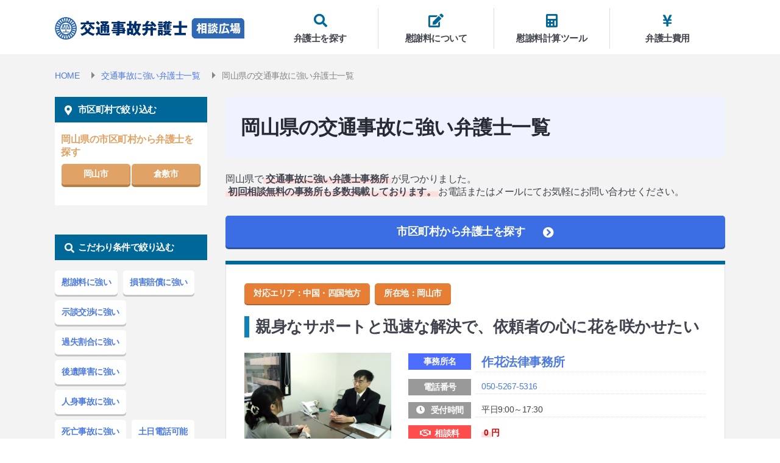

--- FILE ---
content_type: text/html; charset=UTF-8
request_url: https://agoora.co.jp/jiko/bengo/okayama
body_size: 29404
content:
<!DOCTYPE html>
<html lang="ja">
  <head>
    <meta http-equiv="X-UA-Compatible" content="IE=edge">
<meta charset="utf-8">
<!-- Google Tag Manager -->
<script>(function(w,d,s,l,i){w[l]=w[l]||[];w[l].push({'gtm.start':
new Date().getTime(),event:'gtm.js'});var f=d.getElementsByTagName(s)[0],
j=d.createElement(s),dl=l!='dataLayer'?'&l='+l:'';j.async=true;j.src=
'https://www.googletagmanager.com/gtm.js?id='+i+dl;f.parentNode.insertBefore(j,f);
})(window,document,'script','dataLayer','GTM-W35SN5B');</script>
<!-- End Google Tag Manager -->
<meta name="viewport" content="width=device-width, initial-scale=1">
<title>岡山県の交通事故に強い弁護士を探す【初回無料相談】｜交通事故弁護士相談広場</title>
                      <script type="application/ld+json">
      {
        "@context": "https://schema.org",
        "@type": "BreadcrumbList",
        "name": "Breadcrumb",
        "itemListElement": [
          {
            "@type": "ListItem",
            "position": 1,
            "item": {
              "@id": "https://agoora.co.jp/jiko",
              "name": "HOME"
            }
          }, {
            "@type": "ListItem",
            "position": 2,
            "item": {
              "@id": "https://agoora.co.jp/jiko/bengo/",
              "name": "交通事故に強い弁護士一覧"
            }
          }, {
            "@type": "ListItem",
            "position": 3,
            "item": {
              "name": "岡山県の交通事故に強い弁護士一覧"
            }
          }
        ]
      }
      </script>
            <meta name="keywords" content="岡山県,交通事故,弁護士" />
<meta name="description" content="岡山県で交通事故に強い弁護士をお探しなら交通事故弁護士相談広場をご利用ください。岡山県内から通いやすく示談交渉や慰謝料の増額実績が豊富な弁護士を多数掲載しています。初回無料相談の事務所もございます。" />
<meta name='robots' content='max-image-preview:large' />
<link rel='dns-prefetch' href='//s.w.org' />
<link rel='stylesheet' id='wp-block-library-css'  href='https://agoora.co.jp/jiko/wp-includes/css/dist/block-library/style.min.css?ver=5.8.12' type='text/css' media='all' />
<link rel="https://api.w.org/" href="https://agoora.co.jp/jiko/wp-json/" /><style>.simplemap img{max-width:none !important;padding:0 !important;margin:0 !important;}.staticmap,.staticmap img{max-width:100% !important;height:auto !important;}.simplemap .simplemap-content{display:none;}</style>
<script>var google_map_api_key = "AIzaSyB9sHoxu1GS3zCy9lGvxYBZf-R17k6gEX4";</script>    <link rel="stylesheet" href="/jiko/module/css/base.css">
    <link rel="stylesheet" href="/jiko/module/css/style.css">
    <link rel="stylesheet" href="/jiko/module/css/all.min.css">
    <link rel="stylesheet" href="/jiko/module/lib/slick/slick.css">
    <link rel="stylesheet" href="/jiko/module/lib/slick/slick-theme.css">
    <script src="/jiko/module/js/jquery-2.2.4.min.js"></script>
    <script src="/jiko/module/lib/slick/slick.min.js"></script>
    <script src="/jiko/module/js/common.js"></script>
        <script src="/jiko/module/js/infoChange.js"></script>
        <!--[if lt IE 9]>
<script src="//cdn.jsdelivr.net/html5shiv/3.7.2/html5shiv.min.js"></script>
<script src="//cdnjs.cloudflare.com/ajax/libs/respond.js/1.4.2/respond.min.js"></script>
<![endif]-->
<link rel="shortcut icon" href="/jiko/favicon.ico">
<link rel="canonical" href="https://agoora.co.jp/jiko/bengo/okayama" />


  <meta property="og:title" content="岡山県の交通事故に強い弁護士を探す" />
<meta property="og:type" content="article" />
<meta property="article:publisher" content="https://www.facebook.com/%E4%BA%A4%E9%80%9A%E4%BA%8B%E6%95%85%E5%BC%81%E8%AD%B7%E5%A3%AB%E7%9B%B8%E8%AB%87%E5%BA%83%E5%A0%B4-134764477273989/">
<meta property="og:url" content="https://agoora.co.jp/jiko/bengo/okayama" />
<meta property="og:image" content="https://agoora.co.jp/wp-content/uploads/2021/03/600x400.png" />
<meta property="og:site_name" content="交通事故弁護士相談広場" />
<meta property="og:locale" content="ja_JP" />

<meta property="fb:app_id" content="169893963719584" />
<meta property="fb:admins" content="134764477273989" />
<meta name="twitter:card" content="summary_large_image" />
<meta name="twitter:site" content="@jicobengo" /></head>
<body data-rsssl=1>
<!-- Google Tag Manager (noscript) -->
<noscript><iframe src="https://www.googletagmanager.com/ns.html?id=GTM-W35SN5B"
height="0" width="0" style="display:none;visibility:hidden"></iframe></noscript>
<!-- End Google Tag Manager (noscript) -->
<!-- Google Tag Manager (noscript) -->
<noscript><iframe src="https://www.googletagmanager.com/ns.html?id=GTM-TNSX957"
height="0" width="0" style="display:none;visibility:hidden"></iframe></noscript>
<!-- End Google Tag Manager (noscript) -->
    <header class="header">
      <nav class="headerInner">
        <div class="header__top">
          <div class="ttl--site">
            <a href="/jiko/">
            <img src="/jiko/module/img/logo_site.png" alt="交通事故弁護士相談広場" class="logo">
          </a>
          </div>
        </div>
        <div class="gNav">
          <ul class="gNav__list">
            <li class="gNav__list__item"><a href="/jiko/bengo" title="交通事故に強い弁護士一覧"><span class="fas fa-search icon" aria-hidden="true"></span>弁護士を探す</a></li>
            <li class="gNav__list__item"><a href="https://agoora.co.jp/jiko/damages/solatium.html" title="交通事故の慰謝料とは？受け取れる慰謝料の相場と計算方法について解説"><span class="fas fa-edit icon" aria-hidden="true"></span>慰謝料について</a></li>
            <li class="gNav__list__item"><a href="https://agoora.co.jp/jiko/calculate" title="物損事故から人身事故へ切り替えた方がいい6つの理由"><span class="fas fa-calculator icon" aria-hidden="true"></span>慰謝料計算ツール</a></li>
                        <li class="gNav__list__item"><a href="https://agoora.co.jp/jiko/lawyer/cost02.html" title="交通事故の弁護士費用の相場はどのくらい？弁護士特約が費用を抑えるカギ"><span class="fas fa-yen-sign icon" aria-hidden="true"></span>弁護士費用</a></li>
                      </ul>
          <div class="areaWrap is-sp-only">
            <div class="areaSearchTtl js--toggleMenu"><span class="fas fa-map-marker-alt icon" aria-hidden="true"></span>都道府県から弁護士を探す</div>
            <div class="areaListWrap js--toggleMenuItem">
              <ul class="areaList">
                <li class="areaList__item">
                  <p class="areaSearch__subTtl">北海道・東北</p>
                  <ul class="children">
                    <li><a href="/jiko/bengo/hokkaido" title="北海道の交通事故に強い弁護士を探す" onclick="ga('send', 'event', 'sp_gnav_area', 'click', '/bengo/hokkaido');">北海道</a></li>
                    <li><a href="/jiko/bengo/aomori" title="青森県の交通事故に強い弁護士を探す" onclick="ga('send', 'event', 'sp_gnav_area', 'click', '/bengo/aomori');">青森</a></li>
                    <li><a href="/jiko/bengo/iwate" title="岩手県の交通事故に強い弁護士を探す" onclick="ga('send', 'event', 'sp_gnav_area', 'click', '/bengo/iwate');">岩手</a></li>
                    <li><a href="/jiko/bengo/akita" title="秋田県の交通事故に強い弁護士を探す" onclick="ga('send', 'event', 'sp_gnav_area', 'click', '/bengo/akita');">秋田</a></li>
                    <li><a href="/jiko/bengo/miyagi" title="宮城県の交通事故に強い弁護士を探す" onclick="ga('send', 'event', 'sp_gnav_area', 'click', '/bengo/miyagi');">宮城</a></li>
                    <li><a href="/jiko/bengo/yamagata" title="山形県の交通事故に強い弁護士を探す" onclick="ga('send', 'event', 'sp_gnav_area', 'click', '/bengo/yamagata');">山形</a></li>
                    <li><a href="/jiko/bengo/fukushima" title="福島県の交通事故に強い弁護士を探す" onclick="ga('send', 'event', 'sp_gnav_area', 'click', '/bengo/fukushima');">福島</a></li>
                  </ul>
                </li>
                <li class="areaList__item">
                  <p class="areaSearch__subTtl">関東</p>
                  <ul class="children">
                    <li><a href="/jiko/bengo/tokyo" title="東京都の交通事故に強い弁護士を探す" onclick="ga('send', 'event', 'sp_gnav_area', 'click', '/bengo/tokyo');">東京</a></li>
                    <li><a href="/jiko/bengo/saitama" title="埼玉県の交通事故に強い弁護士を探す" onclick="ga('send', 'event', 'sp_gnav_area', 'click', '/bengo/saitama');">埼玉</a></li>
                    <li><a href="/jiko/bengo/kanagawa" title="神奈川県の交通事故に強い弁護士を探す" onclick="ga('send', 'event', 'sp_gnav_area', 'click', '/bengo/kanagawa');">神奈川</a></li>
                    <li><a href="/jiko/bengo/chiba" title="千葉県の交通事故に強い弁護士を探す" onclick="ga('send', 'event', 'sp_gnav_area', 'click', '/bengo/chiba');">千葉</a></li>
                    <li><a href="/jiko/bengo/ibaraki" title="茨城県の交通事故に強い弁護士を探す" onclick="ga('send', 'event', 'sp_gnav_area', 'click', '/bengo/ibaraki');">茨城</a></li>
                    <li><a href="/jiko/bengo/tochigi" title="栃木県の交通事故に強い弁護士を探す" onclick="ga('send', 'event', 'sp_gnav_area', 'click', '/bengo/tochigi');">栃木</a></li>
                    <li><a href="/jiko/bengo/gunma" title="群馬県の交通事故に強い弁護士を探す" onclick="ga('send', 'event', 'sp_gnav_area', 'click', '/bengo/gunma');">群馬</a></li>
                  </ul>
                </li>
                <li class="areaList__item">
                  <p class="areaSearch__subTtl">中部</p>
                  <ul class="children">
                    <li><a href="/jiko/bengo/aichi" title="愛知県の交通事故に強い弁護士を探す" onclick="ga('send', 'event', 'sp_gnav_area', 'click', '/bengo/aichi');">愛知</a></li>
                    <li><a href="/jiko/bengo/shizuoka" title="静岡県の交通事故に強い弁護士を探す" onclick="ga('send', 'event', 'sp_gnav_area', 'click', '/bengo/shizuoka');">静岡</a></li>
                    <li><a href="/jiko/bengo/gifu" title="岐阜県の交通事故に強い弁護士を探す" onclick="ga('send', 'event', 'sp_gnav_area', 'click', '/bengo/gifu');">岐阜</a></li>
                    <li><a href="/jiko/bengo/mie" title="三重県の交通事故に強い弁護士を探す" onclick="ga('send', 'event', 'sp_gnav_area', 'click', '/bengo/mie');">三重</a></li>
                    <li><a href="/jiko/bengo/niigata" title="新潟県の交通事故に強い弁護士を探す" onclick="ga('send', 'event', 'sp_gnav_area', 'click', '/bengo/niigata');">新潟</a></li>
                    <li><a href="/jiko/bengo/yamanashi" title="山梨県の交通事故に強い弁護士を探す" onclick="ga('send', 'event', 'sp_gnav_area', 'click', '/bengo/yamanashi');">山梨</a></li>
                    <li><a href="/jiko/bengo/nagano" title="長野県の交通事故に強い弁護士を探す" onclick="ga('send', 'event', 'sp_gnav_area', 'click', '/bengo/nagano');">長野</a></li>
                    <li><a href="/jiko/bengo/ishikawa" title="石川県の交通事故に強い弁護士を探す" onclick="ga('send', 'event', 'sp_gnav_area', 'click', '/bengo/ishikawa');">石川</a></li>
                    <li><a href="/jiko/bengo/toyama" title="富山県の交通事故に強い弁護士を探す" onclick="ga('send', 'event', 'sp_gnav_area', 'click', '/bengo/toyama');">富山</a></li>
                    <li><a href="/jiko/bengo/fukui" title="福井県の交通事故に強い弁護士を探す" onclick="ga('send', 'event', 'sp_gnav_area', 'click', '/bengo/fukui');">福井</a></li>
                  </ul>
                </li>
                <li class="areaList__item">
                  <p class="areaSearch__subTtl">関西</p>
                  <ul class="children">
                    <li><a href="/jiko/bengo/osaka" title="大阪府の交通事故に強い弁護士を探す" onclick="ga('send', 'event', 'sp_gnav_area', 'click', '/bengo/osaka');">大阪</a></li>
                    <li><a href="/jiko/bengo/kyoto" title="京都府の交通事故に強い弁護士を探す" onclick="ga('send', 'event', 'sp_gnav_area', 'click', '/bengo/kyoto');">京都</a></li>
                    <li><a href="/jiko/bengo/nara" title="奈良県の交通事故に強い弁護士を探す" onclick="ga('send', 'event', 'sp_gnav_area', 'click', '/bengo/nara');">奈良</a></li>
                    <li><a href="/jiko/bengo/hyogo" title="兵庫県の交通事故に強い弁護士を探す" onclick="ga('send', 'event', 'sp_gnav_area', 'click', '/bengo/hyogo');">兵庫</a></li>
                    <li><a href="/jiko/bengo/shiga" title="滋賀県の交通事故に強い弁護士を探す" onclick="ga('send', 'event', 'sp_gnav_area', 'click', '/bengo/shiga');">滋賀</a></li>
                    <li><a href="/jiko/bengo/wakayama" title="和歌山県の交通事故に強い弁護士を探す" onclick="ga('send', 'event', 'sp_gnav_area', 'click', '/bengo/wakayama');">和歌山</a></li>
                  </ul>
                </li>
                <li class="areaList__item">
                  <p class="areaSearch__subTtl">中国・四国</p>
                  <ul class="children">
                    <li><a href="/jiko/bengo/hiroshima" title="広島県の交通事故に強い弁護士を探す" onclick="ga('send', 'event', 'sp_gnav_area', 'click', '/bengo/hiroshima');">広島</a></li>
                    <li><a href="/jiko/bengo/okayama" title="岡山県の交通事故に強い弁護士を探す" onclick="ga('send', 'event', 'sp_gnav_area', 'click', '/bengo/okayama');">岡山</a></li>
                    <li><a href="/jiko/bengo/yamaguchi" title="山口県の交通事故に強い弁護士を探す" onclick="ga('send', 'event', 'sp_gnav_area', 'click', '/bengo/yamaguchi');">山口</a></li>
                    <li><a href="/jiko/bengo/tottori" title="鳥取県の交通事故に強い弁護士を探す" onclick="ga('send', 'event', 'sp_gnav_area', 'click', '/bengo/tottori');">鳥取</a></li>
                    <li><a href="/jiko/bengo/shimane" title="島根県の交通事故に強い弁護士を探す" onclick="ga('send', 'event', 'sp_gnav_area', 'click', '/bengo/shimane');">島根</a></li>
                    <li><a href="/jiko/bengo/kagawa" title="香川県の交通事故に強い弁護士を探す" onclick="ga('send', 'event', 'sp_gnav_area', 'click', '/bengo/kagawa');">香川</a></li>
                    <li><a href="/jiko/bengo/tokushima" title="徳島県の交通事故に強い弁護士を探す" onclick="ga('send', 'event', 'sp_gnav_area', 'click', '/bengo/tokushima');">徳島</a></li>
                    <li><a href="/jiko/bengo/ehime" title="愛媛県の交通事故に強い弁護士を探す" onclick="ga('send', 'event', 'sp_gnav_area', 'click', '/bengo/ehime');">愛媛</a></li>
                    <li><a href="/jiko/bengo/kochi" title="高知県の交通事故に強い弁護士を探す" onclick="ga('send', 'event', 'sp_gnav_area', 'click', '/bengo/kochi');">高知</a></li>
                  </ul>
                </li>
                <li class="areaList__item">
                  <p class="areaSearch__subTtl">九州・沖縄</p>
                  <ul class="children">
                    <li><a href="/jiko/bengo/fukuoka" title="福岡県の交通事故に強い弁護士を探す" onclick="ga('send', 'event', 'sp_gnav_area', 'click', '/bengo/fukuoka');">福岡</a></li>
                    <li><a href="/jiko/bengo/kumamoto" title="熊本県の交通事故に強い弁護士を探す" onclick="ga('send', 'event', 'sp_gnav_area', 'click', '/bengo/kumamoto');">熊本</a></li>
                    <li><a href="/jiko/bengo/oita" title="大分県の交通事故に強い弁護士を探す" onclick="ga('send', 'event', 'sp_gnav_area', 'click', '/bengo/oita');">大分</a></li>
                    <li><a href="/jiko/bengo/miyazaki" title="宮崎県の交通事故に強い弁護士を探す" onclick="ga('send', 'event', 'sp_gnav_area', 'click', '/bengo/miyazaki');">宮崎</a></li>
                    <li><a href="/jiko/bengo/saga" title="佐賀県の交通事故に強い弁護士を探す" onclick="ga('send', 'event', 'sp_gnav_area', 'click', '/bengo/saga');">佐賀</a></li>
                    <li><a href="/jiko/bengo/nagasaki" title="長崎県の交通事故に強い弁護士を探す" onclick="ga('send', 'event', 'sp_gnav_area', 'click', '/bengo/nagasaki');">長崎</a></li>
                    <li><a href="/jiko/bengo/kagoshima" title="鹿児島県の交通事故に強い弁護士を探す" onclick="ga('send', 'event', 'sp_gnav_area', 'click', '/bengo/kagoshima');">鹿児島</a></li>
                    <li><a href="/jiko/bengo/okinawa" title="沖縄県の交通事故に強い弁護士を探す" onclick="ga('send', 'event', 'sp_gnav_area', 'click', '/bengo/okinawa');">沖縄</a></li>
                  </ul>
                </li>
              </ul>
            </div>
          </div><!-- /.areaWrap -->
          <div class="categoryWrap is-sp-only">
            <div class="categoryTtl"><span class="fa fa fa-list-ul icon" aria-hidden="true"></span>カテゴリ一覧</div>
            <div class="categoryListWrap">
              <ul class="categoryList">
                                <li class="categoryList__item"><a href="https://agoora.co.jp/jiko/knowledge">交通事故の基礎知識</a></li>
                                <li class="categoryList__item"><a href="https://agoora.co.jp/jiko/damages">交通事故の慰謝料と損害賠償</a></li>
                                <li class="categoryList__item"><a href="https://agoora.co.jp/jiko/out-of-court">交通事故問題 示談編</a></li>
                                <li class="categoryList__item"><a href="https://agoora.co.jp/jiko/car-insurance">交通事故と自動車保険</a></li>
                                <li class="categoryList__item"><a href="https://agoora.co.jp/jiko/resolution">交通事故問題 裁判・和解編</a></li>
                                <li class="categoryList__item"><a href="https://agoora.co.jp/jiko/lawyer">弁護士に相談・依頼する前に</a></li>
                                <li class="categoryList__item"><a href="https://agoora.co.jp/jiko/negligence-percentage">知っておかないと損する過失割合</a></li>
                                <li class="categoryList__item"><a href="https://agoora.co.jp/jiko/residual-disability">交通事故の後遺障害</a></li>
                              </ul>
            </div>
          </div><!-- /.categoryWrap -->
        </div><!-- /.gNav -->
      </nav>
      <div class="headerNav__cover"></div>
      <div class="burger is-sp-only">
        <span class="burger--top"></span>
        <span class="burger--middle"></span>
        <span class="burger--bottom"></span>
      </div><!-- //.burgerMenuボタン -->
    </header><!-- /.header -->




    <div class="mainWrap under">
      <div class="breadcrumb">
<ul class="inner-wrap"><li><a href="https://agoora.co.jp/jiko/" title="交通事故弁護士相談広場"><span>HOME</span></a></li><li><a href="https://agoora.co.jp/jiko/bengo/"><span>交通事故に強い弁護士一覧</span></a></li><li><span>岡山県の交通事故に強い弁護士一覧</span></li></ul>
</div>      <div class="layout--2col cont--r">
        <div class="layout--2col__cont mainCont">
          <section>
            <div class="archiveListTtl">
              <h1 class="pageTtl">岡山県の交通事故に強い弁護士一覧</h1>
            </div>
            <div class="listData">
</div>


            <div class="hitWrap">
            <p>岡山県で<strong>交通事故に強い弁護士事務所</strong>が見つかりました。</p><p><strong>初回相談無料の事務所も多数掲載しております。</strong>お電話またはメールにてお気軽にお問い合わせください。</p>
                        </div>
                                        <div class="js-modalSwitch">
                <p class="btn">市区町村から弁護士を探す</p>
              </div>
                          

            <div class="archiveListWrap">
              


<article>
<ul class="archiveList">

<li class="archiveList__item">


  <div class="archiveSummary">
    <div class="archiveSummary__otherItem">
      <ul class="otherItem__list">
        <li class="otherItem__list__item">対応エリア：中国・四国地方</li>
        <li class="otherItem__list__item">所在地：<span class="ward">岡山市</span></li>
      </ul>
      <p class="copy">親身なサポートと迅速な解決で、依頼者の心に花を咲かせたい</p>
    </div>
    <div class="archiveSummary__2col">
      <div class="archiveSummary__thumb widelink__cover">
        <a href="https://agoora.co.jp/jiko/bengo/okayama/sakka-law.html"><img width="368" height="245" src="https://agoora.co.jp/jiko/wp-content/uploads/sakka.jpg" class="visual" alt="作花法律事務所" loading="lazy" srcset="https://agoora.co.jp/jiko/wp-content/uploads/sakka.jpg 600w, https://agoora.co.jp/jiko/wp-content/uploads/sakka-300x200.jpg 300w" sizes="(max-width: 368px) 100vw, 368px" /></a>
      </div><!-- /.archiveSummary__thumb -->
      <div class="archiveSummary__info">
        <table class="infoTable">
          <tr class="infoTable__item blue">
            <th><div class="itemInner">事務所名</div></th>
            <td><div class="itemInner"><h2><a href="https://agoora.co.jp/jiko/bengo/okayama/sakka-law.html" class="name">作花法律事務所</a></h2></div></td>
          </tr>
          <tr class="infoTable__item">
            <th><div class="itemInner">電話番号</div></th>
            <td><div class="itemInner"><a href="tel:050-5267-5316" rel="nofollow" onclick="ga('send', 'event', 'tel', 'click', '3230');">050-5267-5316</a></div></td>
          </tr>
          <tr class="infoTable__item">
            <th><div class="itemInner"><span class="fas fa-clock icon" aria-hidden="true"></span>受付時間</div></th>
            <td class="text_overflow"><div class="itemInner">平日9:00～17:30</div></td>
          </tr>
          <tr class="infoTable__item red">
            <th><div class="itemInner"><span class="far fa-handshake icon" aria-hidden="true"></span>相談料</div></th>
            <td><div class="itemInner"><b>0</b>円</div></td>
          </tr>
          <tr class="infoTable__item">
            <th><div class="itemInner"><span class="fas fa-map-pin icon" aria-hidden="true"></span>所在地</div></th>
            <td class="text_overflow"><div class="itemInner add">〒７００－０９０１ 岡山市北区本町３番１３号イトーピア岡山本町ビル６階</div></td>
          </tr>
          <tr class="infoTable__item">
            <th><div class="itemInner"><span class="fas fa-car icon" aria-hidden="true"></span>アクセス</div></th>
            <td class="text_overflow"><div class="itemInner acc">JR岡山駅より徒歩5分</div></td>
          </tr>
                    <tr class="infoTable__item">
            <th><div class="itemInner"><span class="fas fa-user-circle icon" aria-hidden="true"></span>弁護士</div></th>
            <td class="text_overflow"><div class="itemInner">作花 知志</div></td>
          </tr>
                  </table>
        <ul class="tag">
          <li class="red">着手金無料</li>          <li class="red">無料相談可能</li>          <li class="red">成功報酬後払い可能</li>          <li class="blue">弁護士費用特約</li>                            </ul>

      </div><!-- /.archiveSummary__info -->
    </div><!-- /.archiveSummary__2col -->
    
        <div class="archiveSummary__detail"><h4>作花法律事務所の強み</h4><p>作花法律事務所は岡山市にある交通事故事案の経験豊富な法律事務所です。場所はJR岡山駅から徒歩5分。岡山駅には多数の路線が乗り入れており、県内の主要都市からの乗り換えは不要です。くわえて、中国・四国地方の各県からも特急1本で来ることができます。大半の相談者にとっては一生に一度しかない法律上のトラブル。だからこそ、当事務所は一つひとつの相談に対して、親身かつ誠実に応えるように心がけています。</p></div>
        
  </div><!-- /.archiveSummary -->
  <div class="footBand">
    <p class="footBand__ttl">問い合わせ窓口</p>
    <div class="footBand__in">
          <a href="/jiko/bengo_contact?post_id=3230" rel="nofollow" class="btn--mailForm" onclick="ga('send', 'event', 'mail', 'click', '3230');">メール受付はこちら</a>
          <div class="contactBox">
        <div class="telBox widelink">
          <p class="text">スマホの方はこちらをクリック</p>
          <a href="tel:050-5267-5316" class="num" rel="nofollow" onclick="ga('send', 'event', 'tel', 'click', '3230');"><span class="is-pc-only">050-5267-5316</span><span class="is-sp-only">電話でお問い合わせ</span></a>
          <span class="time">平日9:00～17:30</span>
        </div>
      </div>
    </div>
    <div class="link--details btnWrap white"><a href="https://agoora.co.jp/jiko/bengo/okayama/sakka-law.html">詳細はこちら</a></div>
  </div>
</li>

<li class="archiveList__item">


  <div class="archiveSummary">
    <div class="archiveSummary__otherItem">
      <ul class="otherItem__list">
        <li class="otherItem__list__item">対応エリア：岡山</li>
        <li class="otherItem__list__item">所在地：<span class="ward">倉敷市</span></li>
      </ul>
      <p class="copy">相談だけでもOK！弁護士目線の役立つアドバイス</p>
    </div>
    <div class="archiveSummary__2col">
      <div class="archiveSummary__thumb widelink__cover">
        <a href="https://agoora.co.jp/jiko/bengo/okayama/tamashima-law.html"><img width="368" height="245" src="https://agoora.co.jp/jiko/wp-content/uploads/tamashima.jpg" class="visual" alt="玉島総合法律事務所" loading="lazy" srcset="https://agoora.co.jp/jiko/wp-content/uploads/tamashima.jpg 600w, https://agoora.co.jp/jiko/wp-content/uploads/tamashima-300x200.jpg 300w" sizes="(max-width: 368px) 100vw, 368px" /></a>
      </div><!-- /.archiveSummary__thumb -->
      <div class="archiveSummary__info">
        <table class="infoTable">
          <tr class="infoTable__item blue">
            <th><div class="itemInner">事務所名</div></th>
            <td><div class="itemInner"><h2><a href="https://agoora.co.jp/jiko/bengo/okayama/tamashima-law.html" class="name">玉島総合法律事務所</a></h2></div></td>
          </tr>
          <tr class="infoTable__item">
            <th><div class="itemInner">電話番号</div></th>
            <td><div class="itemInner"><a href="tel:050-5267-5104" rel="nofollow" onclick="ga('send', 'event', 'tel', 'click', '5362');">050-5267-5104</a></div></td>
          </tr>
          <tr class="infoTable__item">
            <th><div class="itemInner"><span class="fas fa-clock icon" aria-hidden="true"></span>受付時間</div></th>
            <td class="text_overflow"><div class="itemInner">平日9:00～18:00</div></td>
          </tr>
          <tr class="infoTable__item red">
            <th><div class="itemInner"><span class="far fa-handshake icon" aria-hidden="true"></span>相談料</div></th>
            <td><div class="itemInner"><b>0</b>円</div></td>
          </tr>
          <tr class="infoTable__item">
            <th><div class="itemInner"><span class="fas fa-map-pin icon" aria-hidden="true"></span>所在地</div></th>
            <td class="text_overflow"><div class="itemInner add">〒713-8102 岡山県倉敷市玉島1534-9</div></td>
          </tr>
          <tr class="infoTable__item">
            <th><div class="itemInner"><span class="fas fa-car icon" aria-hidden="true"></span>アクセス</div></th>
            <td class="text_overflow"><div class="itemInner acc"></div></td>
          </tr>
                    <tr class="infoTable__item">
            <th><div class="itemInner"><span class="fas fa-user-circle icon" aria-hidden="true"></span>弁護士</div></th>
            <td class="text_overflow"><div class="itemInner">岡本 健史</div></td>
          </tr>
                  </table>
        <ul class="tag">
          <li class="red">着手金無料</li>          <li class="red">無料相談可能</li>          <li class="red">成功報酬後払い可能</li>          <li class="blue">弁護士費用特約</li>                            </ul>

      </div><!-- /.archiveSummary__info -->
    </div><!-- /.archiveSummary__2col -->
    
        <div class="archiveSummary__detail"><h4>玉島総合法律事務所の強み</h4><p>玉島総合法律事務所は、倉敷市に平成24年に開設した事務所です。岡山県～広島県東部にお住いの方まで、幅広く相談を受付しています。民事事件から刑事事件まで幅広く扱っておりますが、特に交通事故に力を入れており、交通事故の相談については3回まで無料でできます。岡山県倉敷市にて地域の皆様のお役にたてるようベストを尽くします。</p></div>
        
  </div><!-- /.archiveSummary -->
  <div class="footBand">
    <p class="footBand__ttl">問い合わせ窓口</p>
    <div class="footBand__in">
          <a href="/jiko/bengo_contact?post_id=5362" rel="nofollow" class="btn--mailForm" onclick="ga('send', 'event', 'mail', 'click', '5362');">メール受付はこちら</a>
          <div class="contactBox">
        <div class="telBox widelink">
          <p class="text">スマホの方はこちらをクリック</p>
          <a href="tel:050-5267-5104" class="num" rel="nofollow" onclick="ga('send', 'event', 'tel', 'click', '5362');"><span class="is-pc-only">050-5267-5104</span><span class="is-sp-only">電話でお問い合わせ</span></a>
          <span class="time">平日9:00～18:00</span>
        </div>
      </div>
    </div>
    <div class="link--details btnWrap white"><a href="https://agoora.co.jp/jiko/bengo/okayama/tamashima-law.html">詳細はこちら</a></div>
  </div>
</li>

<li class="archiveList__item">


  <div class="archiveSummary">
    <div class="archiveSummary__otherItem">
      <ul class="otherItem__list">
        <li class="otherItem__list__item">対応エリア：岡山</li>
        <li class="otherItem__list__item">所在地：<span class="ward">岡山市</span></li>
      </ul>
      <p class="copy">相談者の立場に立って、岡山出身の弁護士が親身に対応します</p>
    </div>
    <div class="archiveSummary__2col">
      <div class="archiveSummary__thumb widelink__cover">
        <a href="https://agoora.co.jp/jiko/bengo/okayama/t-okayama.html"><img width="368" height="245" src="https://agoora.co.jp/jiko/wp-content/uploads/toranomon-okayama.jpg" class="visual" alt="虎ノ門法律事務所 岡山支店" loading="lazy" srcset="https://agoora.co.jp/jiko/wp-content/uploads/toranomon-okayama.jpg 600w, https://agoora.co.jp/jiko/wp-content/uploads/toranomon-okayama-300x200.jpg 300w" sizes="(max-width: 368px) 100vw, 368px" /></a>
      </div><!-- /.archiveSummary__thumb -->
      <div class="archiveSummary__info">
        <table class="infoTable">
          <tr class="infoTable__item blue">
            <th><div class="itemInner">事務所名</div></th>
            <td><div class="itemInner"><h2><a href="https://agoora.co.jp/jiko/bengo/okayama/t-okayama.html" class="name">虎ノ門法律事務所 岡山支店</a></h2></div></td>
          </tr>
          <tr class="infoTable__item">
            <th><div class="itemInner">電話番号</div></th>
            <td><div class="itemInner"><a href="tel:050-5267-5379" rel="nofollow" onclick="ga('send', 'event', 'tel', 'click', '3666');">050-5267-5379</a></div></td>
          </tr>
          <tr class="infoTable__item">
            <th><div class="itemInner"><span class="fas fa-clock icon" aria-hidden="true"></span>受付時間</div></th>
            <td class="text_overflow"><div class="itemInner">平日9:00～19:00、土 10:00～16:00</div></td>
          </tr>
          <tr class="infoTable__item red">
            <th><div class="itemInner"><span class="far fa-handshake icon" aria-hidden="true"></span>相談料</div></th>
            <td><div class="itemInner"><b>0</b>円</div></td>
          </tr>
          <tr class="infoTable__item">
            <th><div class="itemInner"><span class="fas fa-map-pin icon" aria-hidden="true"></span>所在地</div></th>
            <td class="text_overflow"><div class="itemInner add">〒700-0818　岡山県岡山市北区蕃山町９番１９号　岡山大同生命ビル２階０１号室</div></td>
          </tr>
          <tr class="infoTable__item">
            <th><div class="itemInner"><span class="fas fa-car icon" aria-hidden="true"></span>アクセス</div></th>
            <td class="text_overflow"><div class="itemInner acc">岡山駅東口より徒歩10分<br />
柳川停留場より徒歩1分</div></td>
          </tr>
                    <tr class="infoTable__item">
            <th><div class="itemInner"><span class="fas fa-user-circle icon" aria-hidden="true"></span>弁護士</div></th>
            <td class="text_overflow"><div class="itemInner">立畑 徳和</div></td>
          </tr>
                  </table>
        <ul class="tag">
          <li class="red">着手金無料</li>          <li class="red">無料相談可能</li>          <li class="red">成功報酬後払い可能</li>          <li class="blue">弁護士費用特約</li>          <li class="blue">土日電話受付可能</li>                  </ul>

      </div><!-- /.archiveSummary__info -->
    </div><!-- /.archiveSummary__2col -->
    
        <div class="archiveSummary__detail"><h4>虎ノ門法律事務所 岡山支店の強み</h4><p>虎ノ門法律経済事務所は、創設43年の歴史をもつ総合法律事務所です。これまでに交通事故をはじめ、幅広い分野についての豊富なノウハウを蓄積してきました。その弁護士数は本支店を併せて50名以上。この岡山支店はJR岡山駅より徒歩10分、柳川停留所から徒歩1分のアクセスしやすい場所にあります。土曜日も営業しているだけでなく、平日夜間や日祝日の対応も可能。初回相談は無料（1時間以内）ですので、お気軽にご相談ください。</p></div>
        
  </div><!-- /.archiveSummary -->
  <div class="footBand">
    <p class="footBand__ttl">問い合わせ窓口</p>
    <div class="footBand__in">
          <a href="/jiko/bengo_contact?post_id=3666" rel="nofollow" class="btn--mailForm" onclick="ga('send', 'event', 'mail', 'click', '3666');">メール受付はこちら</a>
          <div class="contactBox">
        <div class="telBox widelink">
          <p class="text">スマホの方はこちらをクリック</p>
          <a href="tel:050-5267-5379" class="num" rel="nofollow" onclick="ga('send', 'event', 'tel', 'click', '3666');"><span class="is-pc-only">050-5267-5379</span><span class="is-sp-only">電話でお問い合わせ</span></a>
          <span class="time">平日9:00～19:00、土 10:00～16:00</span>
        </div>
      </div>
    </div>
    <div class="link--details btnWrap white"><a href="https://agoora.co.jp/jiko/bengo/okayama/t-okayama.html">詳細はこちら</a></div>
  </div>
</li>

<li class="archiveList__item">


  <div class="archiveSummary">
    <div class="archiveSummary__otherItem">
      <ul class="otherItem__list">
        <li class="otherItem__list__item">対応エリア：岡山</li>
        <li class="otherItem__list__item">所在地：<span class="ward">岡山市</span></li>
      </ul>
      <p class="copy">交通事故事案の経験豊富な弁護士がどんな相談にも対応します</p>
    </div>
    <div class="archiveSummary__2col">
      <div class="archiveSummary__thumb widelink__cover">
        <a href="https://agoora.co.jp/jiko/bengo/okayama/nakamura-law.html"><img width="368" height="245" src="https://agoora.co.jp/jiko/wp-content/uploads/nakamura01.jpg" class="visual" alt="中村法律事務所" loading="lazy" srcset="https://agoora.co.jp/jiko/wp-content/uploads/nakamura01.jpg 600w, https://agoora.co.jp/jiko/wp-content/uploads/nakamura01-300x200.jpg 300w" sizes="(max-width: 368px) 100vw, 368px" /></a>
      </div><!-- /.archiveSummary__thumb -->
      <div class="archiveSummary__info">
        <table class="infoTable">
          <tr class="infoTable__item blue">
            <th><div class="itemInner">事務所名</div></th>
            <td><div class="itemInner"><h2><a href="https://agoora.co.jp/jiko/bengo/okayama/nakamura-law.html" class="name">中村法律事務所</a></h2></div></td>
          </tr>
          <tr class="infoTable__item">
            <th><div class="itemInner">電話番号</div></th>
            <td><div class="itemInner"><a href="tel:050-5267-5354" rel="nofollow" onclick="ga('send', 'event', 'tel', 'click', '4061');">050-5267-5354</a></div></td>
          </tr>
          <tr class="infoTable__item">
            <th><div class="itemInner"><span class="fas fa-clock icon" aria-hidden="true"></span>受付時間</div></th>
            <td class="text_overflow"><div class="itemInner">平日9：00～18：00</div></td>
          </tr>
          <tr class="infoTable__item red">
            <th><div class="itemInner"><span class="far fa-handshake icon" aria-hidden="true"></span>相談料</div></th>
            <td><div class="itemInner"><b>0</b>円</div></td>
          </tr>
          <tr class="infoTable__item">
            <th><div class="itemInner"><span class="fas fa-map-pin icon" aria-hidden="true"></span>所在地</div></th>
            <td class="text_overflow"><div class="itemInner add">〒700-0824 岡山市北区内山下２丁目１－１２　西村ビル６階</div></td>
          </tr>
          <tr class="infoTable__item">
            <th><div class="itemInner"><span class="fas fa-car icon" aria-hidden="true"></span>アクセス</div></th>
            <td class="text_overflow"><div class="itemInner acc">県庁通り駅から徒歩3分</div></td>
          </tr>
                    <tr class="infoTable__item">
            <th><div class="itemInner"><span class="fas fa-user-circle icon" aria-hidden="true"></span>弁護士</div></th>
            <td class="text_overflow"><div class="itemInner">中村 有作</div></td>
          </tr>
                  </table>
        <ul class="tag">
          <li class="red">着手金無料</li>          <li class="red">無料相談可能</li>          <li class="red">成功報酬後払い可能</li>          <li class="blue">弁護士費用特約</li>                            </ul>

      </div><!-- /.archiveSummary__info -->
    </div><!-- /.archiveSummary__2col -->
    
        <div class="archiveSummary__detail"><h4>中村法律事務所の強み</h4><p>中村法律事務所は40年以上の歴史をもつ岡山市の法律事務所です。JR岡山駅より徒歩13分の場所に事務所をかまえ、県外からの依頼にも対応。初回相談は無料なので、お気軽にお問い合わせください。事前に予約していただければ、平日夜間や土日祝日の相談も可能です。代表弁護士は1,000件以上の交通事故事案に携わるベテラン弁護士です。お気軽にご相談ください。</p></div>
        
  </div><!-- /.archiveSummary -->
  <div class="footBand">
    <p class="footBand__ttl">問い合わせ窓口</p>
    <div class="footBand__in">
          <a href="/jiko/bengo_contact?post_id=4061" rel="nofollow" class="btn--mailForm" onclick="ga('send', 'event', 'mail', 'click', '4061');">メール受付はこちら</a>
          <div class="contactBox">
        <div class="telBox widelink">
          <p class="text">スマホの方はこちらをクリック</p>
          <a href="tel:050-5267-5354" class="num" rel="nofollow" onclick="ga('send', 'event', 'tel', 'click', '4061');"><span class="is-pc-only">050-5267-5354</span><span class="is-sp-only">電話でお問い合わせ</span></a>
          <span class="time">平日9：00～18：00</span>
        </div>
      </div>
    </div>
    <div class="link--details btnWrap white"><a href="https://agoora.co.jp/jiko/bengo/okayama/nakamura-law.html">詳細はこちら</a></div>
  </div>
</li>

<li class="archiveList__item">


  <div class="archiveSummary">
    <div class="archiveSummary__otherItem">
      <ul class="otherItem__list">
        <li class="otherItem__list__item">対応エリア：岡山</li>
        <li class="otherItem__list__item">所在地：<span class="ward">岡山市</span></li>
      </ul>
      <p class="copy">後遺障害など様々な賠償に注力！
依頼者の最大利益を目指します</p>
    </div>
    <div class="archiveSummary__2col">
      <div class="archiveSummary__thumb widelink__cover">
        <a href="https://agoora.co.jp/jiko/bengo/okayama/kandt-law-jiko.html"><img width="368" height="245" src="https://agoora.co.jp/jiko/wp-content/uploads/1711012540.jpg" class="visual" alt="鹿室・髙垣法律事務所" loading="lazy" srcset="https://agoora.co.jp/jiko/wp-content/uploads/1711012540.jpg 600w, https://agoora.co.jp/jiko/wp-content/uploads/1711012540-300x200.jpg 300w" sizes="(max-width: 368px) 100vw, 368px" /></a>
      </div><!-- /.archiveSummary__thumb -->
      <div class="archiveSummary__info">
        <table class="infoTable">
          <tr class="infoTable__item blue">
            <th><div class="itemInner">事務所名</div></th>
            <td><div class="itemInner"><h2><a href="https://agoora.co.jp/jiko/bengo/okayama/kandt-law-jiko.html" class="name">鹿室・髙垣法律事務所</a></h2></div></td>
          </tr>
          <tr class="infoTable__item">
            <th><div class="itemInner">電話番号</div></th>
            <td><div class="itemInner"><a href="tel:050-5448-2760" rel="nofollow" onclick="ga('send', 'event', 'tel', 'click', '41048');">050-5448-2760</a></div></td>
          </tr>
          <tr class="infoTable__item">
            <th><div class="itemInner"><span class="fas fa-clock icon" aria-hidden="true"></span>受付時間</div></th>
            <td class="text_overflow"><div class="itemInner">平日10:00～18:00</div></td>
          </tr>
          <tr class="infoTable__item red">
            <th><div class="itemInner"><span class="far fa-handshake icon" aria-hidden="true"></span>相談料</div></th>
            <td><div class="itemInner">初回無料/30分</div></td>
          </tr>
          <tr class="infoTable__item">
            <th><div class="itemInner"><span class="fas fa-map-pin icon" aria-hidden="true"></span>所在地</div></th>
            <td class="text_overflow"><div class="itemInner add">〒700-0817 岡山県岡山市北区弓之町12番5号 ケイジェイ弓之町ビル4階</div></td>
          </tr>
          <tr class="infoTable__item">
            <th><div class="itemInner"><span class="fas fa-car icon" aria-hidden="true"></span>アクセス</div></th>
            <td class="text_overflow"><div class="itemInner acc">JR「岡山駅」東口から徒歩約18分<br />
岡山電気軌道（路面電車）「柳川駅」から徒歩約10分<br />
岡電バス「県民局入口駅」、「出石町一丁目駅」からそれぞれ徒歩約5分</div></td>
          </tr>
                    <tr class="infoTable__item">
            <th><div class="itemInner"><span class="fas fa-user-circle icon" aria-hidden="true"></span>弁護士</div></th>
            <td class="text_overflow"><div class="itemInner">鹿室 辰義, 髙垣 耕平　共同代表</div></td>
          </tr>
                  </table>
        <ul class="tag">
                                                                    </ul>

      </div><!-- /.archiveSummary__info -->
    </div><!-- /.archiveSummary__2col -->
    
        <div class="archiveSummary__detail"><h4>鹿室・髙垣法律事務所の強み</h4><p>鹿室・髙垣法律事務所は岡山市北区にある、地域に根差した法律事務所です。交通事故に関する様々な相談に乗っています。当事務所では、人身事故、物損事故を問わず、保険会社との交渉から訴訟提起などの紛争解決の段階に至るまで、交通事故案件に関して幅広くサポートしてまいります。初回の相談は30分無料でお受けしていますので、いつでも遠慮なくご相談ください。</p></div>
        
  </div><!-- /.archiveSummary -->
  <div class="footBand">
    <p class="footBand__ttl">問い合わせ窓口</p>
    <div class="footBand__in">
          <a href="/jiko/bengo_contact?post_id=41048" rel="nofollow" class="btn--mailForm" onclick="ga('send', 'event', 'mail', 'click', '41048');">メール受付はこちら</a>
          <div class="contactBox">
        <div class="telBox widelink">
          <p class="text">スマホの方はこちらをクリック</p>
          <a href="tel:050-5448-2760" class="num" rel="nofollow" onclick="ga('send', 'event', 'tel', 'click', '41048');"><span class="is-pc-only">050-5448-2760</span><span class="is-sp-only">電話でお問い合わせ</span></a>
          <span class="time">平日10:00～18:00</span>
        </div>
      </div>
    </div>
    <div class="link--details btnWrap white"><a href="https://agoora.co.jp/jiko/bengo/okayama/kandt-law-jiko.html">詳細はこちら</a></div>
  </div>
</li>

<li class="archiveList__item">


  <div class="archiveSummary">
    <div class="archiveSummary__otherItem">
      <ul class="otherItem__list">
        <li class="otherItem__list__item">対応エリア：岡山</li>
        <li class="otherItem__list__item">所在地：<span class="ward">倉敷市</span></li>
      </ul>
      <p class="copy">時間をかけて依頼者に向き合い
満足のいく解決を目指します</p>
    </div>
    <div class="archiveSummary__2col">
      <div class="archiveSummary__thumb widelink__cover">
        <a href="https://agoora.co.jp/jiko/bengo/okayama/mizuoka-aw.html"><img width="368" height="245" src="https://agoora.co.jp/jiko/wp-content/uploads/水岡　章先生-600x400.jpg" class="visual" alt="みずおか法律事務所" loading="lazy" srcset="https://agoora.co.jp/jiko/wp-content/uploads/水岡　章先生-600x400.jpg 600w, https://agoora.co.jp/jiko/wp-content/uploads/水岡　章先生-600x400-300x200.jpg 300w" sizes="(max-width: 368px) 100vw, 368px" /></a>
      </div><!-- /.archiveSummary__thumb -->
      <div class="archiveSummary__info">
        <table class="infoTable">
          <tr class="infoTable__item blue">
            <th><div class="itemInner">事務所名</div></th>
            <td><div class="itemInner"><h2><a href="https://agoora.co.jp/jiko/bengo/okayama/mizuoka-aw.html" class="name">みずおか法律事務所</a></h2></div></td>
          </tr>
          <tr class="infoTable__item">
            <th><div class="itemInner">電話番号</div></th>
            <td><div class="itemInner"><a href="tel:050-5267-5374" rel="nofollow" onclick="ga('send', 'event', 'tel', 'click', '7056');">050-5267-5374</a></div></td>
          </tr>
          <tr class="infoTable__item">
            <th><div class="itemInner"><span class="fas fa-clock icon" aria-hidden="true"></span>受付時間</div></th>
            <td class="text_overflow"><div class="itemInner">毎日 9:00〜18:00</div></td>
          </tr>
          <tr class="infoTable__item red">
            <th><div class="itemInner"><span class="far fa-handshake icon" aria-hidden="true"></span>相談料</div></th>
            <td><div class="itemInner"><b>0</b>円</div></td>
          </tr>
          <tr class="infoTable__item">
            <th><div class="itemInner"><span class="fas fa-map-pin icon" aria-hidden="true"></span>所在地</div></th>
            <td class="text_overflow"><div class="itemInner add">〒710-0832　岡山県倉敷市田ノ上新町14番7号リードビル203号</div></td>
          </tr>
          <tr class="infoTable__item">
            <th><div class="itemInner"><span class="fas fa-car icon" aria-hidden="true"></span>アクセス</div></th>
            <td class="text_overflow"><div class="itemInner acc"></div></td>
          </tr>
                    <tr class="infoTable__item">
            <th><div class="itemInner"><span class="fas fa-user-circle icon" aria-hidden="true"></span>弁護士</div></th>
            <td class="text_overflow"><div class="itemInner">水岡 章</div></td>
          </tr>
                  </table>
        <ul class="tag">
          <li class="red">着手金無料</li>          <li class="red">無料相談可能</li>          <li class="red">成功報酬後払い可能</li>          <li class="blue">弁護士費用特約</li>          <li class="blue">土日電話受付可能</li>                  </ul>

      </div><!-- /.archiveSummary__info -->
    </div><!-- /.archiveSummary__2col -->
    
        <div class="archiveSummary__detail"><h4>みずおか法律事務所の強み</h4><p>故郷の倉敷で市民の方々の権利を守るために力を尽くしたいと考え、「みずおか法律事務所」を開業しました。弁護士である以上、最後まで依頼者の味方となって、問題解決のための知恵を絞ります。営業時間の基本は９時から19時の予約制ですが、ご都合に応じて平日夜間や土日祝日でも面談の予約をお受けしています。事故に遭った際にはぜひ早めにご相談ください。</p></div>
        
  </div><!-- /.archiveSummary -->
  <div class="footBand">
    <p class="footBand__ttl">問い合わせ窓口</p>
    <div class="footBand__in">
          <a href="/jiko/bengo_contact?post_id=7056" rel="nofollow" class="btn--mailForm" onclick="ga('send', 'event', 'mail', 'click', '7056');">メール受付はこちら</a>
          <div class="contactBox">
        <div class="telBox widelink">
          <p class="text">スマホの方はこちらをクリック</p>
          <a href="tel:050-5267-5374" class="num" rel="nofollow" onclick="ga('send', 'event', 'tel', 'click', '7056');"><span class="is-pc-only">050-5267-5374</span><span class="is-sp-only">電話でお問い合わせ</span></a>
          <span class="time">毎日 9:00〜18:00</span>
        </div>
      </div>
    </div>
    <div class="link--details btnWrap white"><a href="https://agoora.co.jp/jiko/bengo/okayama/mizuoka-aw.html">詳細はこちら</a></div>
  </div>
</li>

<li class="archiveList__item">


  <div class="archiveSummary">
    <div class="archiveSummary__otherItem">
      <ul class="otherItem__list">
        <li class="otherItem__list__item">対応エリア：岡山</li>
        <li class="otherItem__list__item">所在地：<span class="ward">倉敷市</span></li>
      </ul>
      <p class="copy">依頼者の気持ちに寄り添い
細かなサポートで被害回復に努めます</p>
    </div>
    <div class="archiveSummary__2col">
      <div class="archiveSummary__thumb widelink__cover">
        <a href="https://agoora.co.jp/jiko/bengo/okayama/aobachuou-law.html"><img width="368" height="245" src="https://agoora.co.jp/jiko/wp-content/uploads/aobachuou.jpg" class="visual" alt="弁護士法人あおば中央法律事務所" loading="lazy" srcset="https://agoora.co.jp/jiko/wp-content/uploads/aobachuou.jpg 600w, https://agoora.co.jp/jiko/wp-content/uploads/aobachuou-300x200.jpg 300w" sizes="(max-width: 368px) 100vw, 368px" /></a>
      </div><!-- /.archiveSummary__thumb -->
      <div class="archiveSummary__info">
        <table class="infoTable">
          <tr class="infoTable__item blue">
            <th><div class="itemInner">事務所名</div></th>
            <td><div class="itemInner"><h2><a href="https://agoora.co.jp/jiko/bengo/okayama/aobachuou-law.html" class="name">弁護士法人あおば中央法律事務所</a></h2></div></td>
          </tr>
          <tr class="infoTable__item">
            <th><div class="itemInner">電話番号</div></th>
            <td><div class="itemInner"><a href="tel:050-5267-6717" rel="nofollow" onclick="ga('send', 'event', 'tel', 'click', '25897');">050-5267-6717</a></div></td>
          </tr>
          <tr class="infoTable__item">
            <th><div class="itemInner"><span class="fas fa-clock icon" aria-hidden="true"></span>受付時間</div></th>
            <td class="text_overflow"><div class="itemInner">平日9:00〜17:00</div></td>
          </tr>
          <tr class="infoTable__item red">
            <th><div class="itemInner"><span class="far fa-handshake icon" aria-hidden="true"></span>相談料</div></th>
            <td><div class="itemInner"><b>0</b>円～</div></td>
          </tr>
          <tr class="infoTable__item">
            <th><div class="itemInner"><span class="fas fa-map-pin icon" aria-hidden="true"></span>所在地</div></th>
            <td class="text_overflow"><div class="itemInner add">〒 710-0055 岡山県倉敷市阿知3-3-1　大橋ビル3階</div></td>
          </tr>
          <tr class="infoTable__item">
            <th><div class="itemInner"><span class="fas fa-car icon" aria-hidden="true"></span>アクセス</div></th>
            <td class="text_overflow"><div class="itemInner acc">倉敷駅から徒歩約３分</div></td>
          </tr>
                    <tr class="infoTable__item">
            <th><div class="itemInner"><span class="fas fa-user-circle icon" aria-hidden="true"></span>弁護士</div></th>
            <td class="text_overflow"><div class="itemInner">濱田 弘</div></td>
          </tr>
                  </table>
        <ul class="tag">
          <li class="red">着手金無料</li>          <li class="red">無料相談可能</li>          <li class="red">成功報酬後払い可能</li>          <li class="blue">弁護士費用特約</li>                            </ul>

      </div><!-- /.archiveSummary__info -->
    </div><!-- /.archiveSummary__2col -->
    
        <div class="archiveSummary__detail"><h4>弁護士法人あおば中央法律事務所の強み</h4><p>倉敷市の「弁護士法人あおば中央法律事務所」です。これまで交通事故分野には注力して取り組んでおり、確かな経験を有しています。男性・女性の弁護士が計３名在籍しており、倉敷では最も大きな規模の法律事務所のひとつですから、安心してご相談いただけると思います。被害の状況やケガの内容、また車の損傷の状態などを丁寧にお聞きし、心情に寄り添いながらご相談に向き合っていきますので、まずは一度気軽な気持ちでご連絡ください。</p></div>
        
  </div><!-- /.archiveSummary -->
  <div class="footBand">
    <p class="footBand__ttl">問い合わせ窓口</p>
    <div class="footBand__in">
          <a href="/jiko/bengo_contact?post_id=25897" rel="nofollow" class="btn--mailForm" onclick="ga('send', 'event', 'mail', 'click', '25897');">メール受付はこちら</a>
          <div class="contactBox">
        <div class="telBox widelink">
          <p class="text">スマホの方はこちらをクリック</p>
          <a href="tel:050-5267-6717" class="num" rel="nofollow" onclick="ga('send', 'event', 'tel', 'click', '25897');"><span class="is-pc-only">050-5267-6717</span><span class="is-sp-only">電話でお問い合わせ</span></a>
          <span class="time">平日9:00〜17:00</span>
        </div>
      </div>
    </div>
    <div class="link--details btnWrap white"><a href="https://agoora.co.jp/jiko/bengo/okayama/aobachuou-law.html">詳細はこちら</a></div>
  </div>
</li>

<li class="archiveList__item">


  <div class="archiveSummary">
    <div class="archiveSummary__otherItem">
      <ul class="otherItem__list">
        <li class="otherItem__list__item">対応エリア：岡山</li>
        <li class="otherItem__list__item">所在地：<span class="ward">岡山市</span></li>
      </ul>
      <p class="copy">慰謝料・後遺障害　事故直後から丁寧にサポートします</p>
    </div>
    <div class="archiveSummary__2col">
      <div class="archiveSummary__thumb widelink__cover">
        <a href="https://agoora.co.jp/jiko/bengo/okayama/hayashi-law-2.html"><img width="368" height="245" src="https://agoora.co.jp/jiko/wp-content/uploads/1637225504.jpg" class="visual" alt="はやし法律事務所" loading="lazy" srcset="https://agoora.co.jp/jiko/wp-content/uploads/1637225504.jpg 600w, https://agoora.co.jp/jiko/wp-content/uploads/1637225504-300x200.jpg 300w" sizes="(max-width: 368px) 100vw, 368px" /></a>
      </div><!-- /.archiveSummary__thumb -->
      <div class="archiveSummary__info">
        <table class="infoTable">
          <tr class="infoTable__item blue">
            <th><div class="itemInner">事務所名</div></th>
            <td><div class="itemInner"><h2><a href="https://agoora.co.jp/jiko/bengo/okayama/hayashi-law-2.html" class="name">はやし法律事務所</a></h2></div></td>
          </tr>
          <tr class="infoTable__item">
            <th><div class="itemInner">電話番号</div></th>
            <td><div class="itemInner"><a href="tel:050-5385-4993" rel="nofollow" onclick="ga('send', 'event', 'tel', 'click', '37484');">050-5385-4993</a></div></td>
          </tr>
          <tr class="infoTable__item">
            <th><div class="itemInner"><span class="fas fa-clock icon" aria-hidden="true"></span>受付時間</div></th>
            <td class="text_overflow"><div class="itemInner">平日9:00～18:00</div></td>
          </tr>
          <tr class="infoTable__item red">
            <th><div class="itemInner"><span class="far fa-handshake icon" aria-hidden="true"></span>相談料</div></th>
            <td><div class="itemInner"><span>初回無料</span></div></td>
          </tr>
          <tr class="infoTable__item">
            <th><div class="itemInner"><span class="fas fa-map-pin icon" aria-hidden="true"></span>所在地</div></th>
            <td class="text_overflow"><div class="itemInner add">〒700-0826 岡山県岡山市北区磨屋町7-18 磨屋町千田ビル2階</div></td>
          </tr>
          <tr class="infoTable__item">
            <th><div class="itemInner"><span class="fas fa-car icon" aria-hidden="true"></span>アクセス</div></th>
            <td class="text_overflow"><div class="itemInner acc">ＪＲ「岡山」駅　徒歩１０分<br />
路面電車「郵便局前」駅　徒歩２分<br />
岡電・中鉄・宇野・両備バス「ＮＴＴ岡山前」バス停　徒歩２分</div></td>
          </tr>
                    <tr class="infoTable__item">
            <th><div class="itemInner"><span class="fas fa-user-circle icon" aria-hidden="true"></span>弁護士</div></th>
            <td class="text_overflow"><div class="itemInner">林 寛子</div></td>
          </tr>
                  </table>
        <ul class="tag">
          <li class="red">着手金無料</li>          <li class="red">無料相談可能</li>          <li class="red">成功報酬後払い可能</li>          <li class="blue">弁護士費用特約</li>                            </ul>

      </div><!-- /.archiveSummary__info -->
    </div><!-- /.archiveSummary__2col -->
    
        <div class="archiveSummary__detail"><h4>はやし法律事務所の強み</h4><p>「はやし法律事務所」は地元に根ざした活動を行う地域密着の身近な法律事務所です。岡山市内の法律事務所で勤務弁護士として約10年間、交通事故の問題にも数多く向き合ってまいりました。当事務所では、ご相談は「初回相談料無料」でお受けしております。女性弁護士の事務所らしく、何でも気軽にお話しいただける敷居の低さが特徴ですので、いつでも遠慮なくご相談ください。</p></div>
        
  </div><!-- /.archiveSummary -->
  <div class="footBand">
    <p class="footBand__ttl">問い合わせ窓口</p>
    <div class="footBand__in">
          <a href="/jiko/bengo_contact?post_id=37484" rel="nofollow" class="btn--mailForm" onclick="ga('send', 'event', 'mail', 'click', '37484');">メール受付はこちら</a>
          <div class="contactBox">
        <div class="telBox widelink">
          <p class="text">スマホの方はこちらをクリック</p>
          <a href="tel:050-5385-4993" class="num" rel="nofollow" onclick="ga('send', 'event', 'tel', 'click', '37484');"><span class="is-pc-only">050-5385-4993</span><span class="is-sp-only">電話でお問い合わせ</span></a>
          <span class="time">平日9:00～18:00</span>
        </div>
      </div>
    </div>
    <div class="link--details btnWrap white"><a href="https://agoora.co.jp/jiko/bengo/okayama/hayashi-law-2.html">詳細はこちら</a></div>
  </div>
</li>

<li class="archiveList__item vb--okayama">


  <div class="archiveSummary">
    <div class="archiveSummary__otherItem">
      <ul class="otherItem__list">
        <li class="otherItem__list__item">対応エリア：全国対応</li>
        <li class="otherItem__list__item">所在地：<span class="ward">札幌・仙台・大宮・千葉・東京・神奈川・新潟・静岡・名古屋・京都・大阪・神戸・姫路・広島・福岡</span></li>
      </ul>
      <p class="copy">交通事故専門チームが細かく対応
事故後のサポートはお任せを！</p>
    </div>
    <div class="archiveSummary__2col">
      <div class="archiveSummary__thumb widelink__cover">
        <a href="https://agoora.co.jp/jiko/bengo/tokyo/verybest-law.html"><img width="368" height="245" src="https://agoora.co.jp/jiko/wp-content/uploads/1736221213.jpg" class="visual" alt="べリーベスト法律事務所" loading="lazy" srcset="https://agoora.co.jp/jiko/wp-content/uploads/1736221213.jpg 600w, https://agoora.co.jp/jiko/wp-content/uploads/1736221213-300x200.jpg 300w" sizes="(max-width: 368px) 100vw, 368px" /></a>
      </div><!-- /.archiveSummary__thumb -->
      <div class="archiveSummary__info">
        <table class="infoTable">
          <tr class="infoTable__item blue">
            <th><div class="itemInner">事務所名</div></th>
            <td><div class="itemInner"><h2><a href="https://agoora.co.jp/jiko/bengo/tokyo/verybest-law.html" class="name">べリーベスト法律事務所</a></h2></div></td>
          </tr>
          <tr class="infoTable__item">
            <th><div class="itemInner">電話番号</div></th>
            <td><div class="itemInner"><a href="tel:050-5267-5083" rel="nofollow" onclick="ga('send', 'event', 'tel', 'click', '10425');">050-5267-5083</a></div></td>
          </tr>
          <tr class="infoTable__item">
            <th><div class="itemInner"><span class="fas fa-clock icon" aria-hidden="true"></span>受付時間</div></th>
            <td class="text_overflow"><div class="itemInner">平日9:30～21:00 土日9:30～18:00</div></td>
          </tr>
          <tr class="infoTable__item red">
            <th><div class="itemInner"><span class="far fa-handshake icon" aria-hidden="true"></span>相談料</div></th>
            <td><div class="itemInner"><span>初回無料</span></div></td>
          </tr>
          <tr class="infoTable__item">
            <th><div class="itemInner"><span class="fas fa-map-pin icon" aria-hidden="true"></span>所在地</div></th>
            <td class="text_overflow"><div class="itemInner add">〒106-0032 東京都港区六本木一丁目8番7号 MFPR六本木麻布台ビル11階</div></td>
          </tr>
          <tr class="infoTable__item">
            <th><div class="itemInner"><span class="fas fa-car icon" aria-hidden="true"></span>アクセス</div></th>
            <td class="text_overflow"><div class="itemInner acc">東京オフィス<br />
東京メトロ南北線<br />
[六本木一丁目]2番出口より徒歩3分</div></td>
          </tr>
                    <tr class="infoTable__item">
            <th><div class="itemInner"><span class="fas fa-user-circle icon" aria-hidden="true"></span>弁護士</div></th>
            <td class="text_overflow"><div class="itemInner">ベリーベスト弁護士法人(第一東京弁護士会）主事務所　ベリーベスト法律事務所</div></td>
          </tr>
                  </table>
        <ul class="tag">
          <li class="red">着手金無料</li>          <li class="red">無料相談可能</li>          <li class="red">成功報酬後払い可能</li>          <li class="blue">弁護士費用特約</li>          <li class="blue">土日電話受付可能</li>                  </ul>

      </div><!-- /.archiveSummary__info -->
    </div><!-- /.archiveSummary__2col -->
    
        <div class="archiveSummary__detail"><h4>べリーベスト法律事務所の強み</h4><p>「ベリーベスト法律事務所」では、交通事故に遭われた被害者のために、事故対応に特化した経験豊富な専門チームが相談から解決まで親身にご対応します。加害者の加入する保険会社の担当者は、決して被害者の味方ではありません。交通事故に遭ってしまったら、事故対応に豊富な経験をもち、専門性の高いノウハウを備えた当事務所に少しでも早くご相談ください。</p></div>
        
  </div><!-- /.archiveSummary -->
  <div class="footBand">
    <p class="footBand__ttl">問い合わせ窓口</p>
    <div class="footBand__in">
          <a href="/jiko/bengo_contact?post_id=10425" rel="nofollow" class="btn--mailForm" onclick="ga('send', 'event', 'mail', 'click', '10425');">メール受付はこちら</a>
          <div class="contactBox">
        <div class="telBox widelink">
<div class="accepting">
  <p class="accepting__text">【営業中】ただ今お電話つながります</p>
</div>
          <p class="text">スマホの方はこちらをクリック</p>
          <a href="tel:050-5267-5083" class="num" rel="nofollow" onclick="ga('send', 'event', 'tel', 'click', '10425');"><span class="is-pc-only">050-5267-5083</span><span class="is-sp-only">電話でお問い合わせ</span></a>
          <span class="time">平日9:30～21:00 土日9:30～18:00</span>
        </div>
      </div>
    </div>
    <div class="link--details btnWrap white"><a href="https://agoora.co.jp/jiko/bengo/tokyo/verybest-law.html">詳細はこちら</a></div>
  </div>
</li>

<li class="archiveList__item">


  <div class="archiveSummary">
    <div class="archiveSummary__otherItem">
      <ul class="otherItem__list">
        <li class="otherItem__list__item">対応エリア：全国対応</li>
        <li class="otherItem__list__item">所在地：<span class="ward">東京・埼玉・千葉・大阪・名古屋・宇都宮・横浜・神戸・姫路・福岡</span></li>
      </ul>
      <p class="copy">累計お問合せ数108,100件以上！圧倒的な知識とノウハウがあります</p>
    </div>
    <div class="archiveSummary__2col">
      <div class="archiveSummary__thumb widelink__cover">
        <a href="https://agoora.co.jp/jiko/bengo/tokyo/avance-lg.html"><img width="370" height="226" src="https://agoora.co.jp/jiko/wp-content/uploads/1746753737.jpg" class="visual" alt="弁護士法人ALG&#038;Associates" loading="lazy" srcset="https://agoora.co.jp/jiko/wp-content/uploads/1746753737.jpg 642w, https://agoora.co.jp/jiko/wp-content/uploads/1746753737-300x183.jpg 300w" sizes="(max-width: 370px) 100vw, 370px" /></a>
      </div><!-- /.archiveSummary__thumb -->
      <div class="archiveSummary__info">
        <table class="infoTable">
          <tr class="infoTable__item blue">
            <th><div class="itemInner">事務所名</div></th>
            <td><div class="itemInner"><h2><a href="https://agoora.co.jp/jiko/bengo/tokyo/avance-lg.html" class="name">弁護士法人ALG&#038;Associates</a></h2></div></td>
          </tr>
          <tr class="infoTable__item">
            <th><div class="itemInner">電話番号</div></th>
            <td><div class="itemInner"><a href="tel:050-5267-5326" rel="nofollow" onclick="ga('send', 'event', 'tel', 'click', '756');">050-5267-5326</a></div></td>
          </tr>
          <tr class="infoTable__item">
            <th><div class="itemInner"><span class="fas fa-clock icon" aria-hidden="true"></span>受付時間</div></th>
            <td class="text_overflow"><div class="itemInner">平日 9:30～19:00</div></td>
          </tr>
          <tr class="infoTable__item red">
            <th><div class="itemInner"><span class="far fa-handshake icon" aria-hidden="true"></span>相談料</div></th>
            <td><div class="itemInner"><b>0</b>円</div></td>
          </tr>
          <tr class="infoTable__item">
            <th><div class="itemInner"><span class="fas fa-map-pin icon" aria-hidden="true"></span>所在地</div></th>
            <td class="text_overflow"><div class="itemInner add">〒163-1308 東京都新宿区西新宿6-5-1 新宿アイランドタワー8F <br/>東京でのご相談は東京法律事務所にて対応しております。</div></td>
          </tr>
          <tr class="infoTable__item">
            <th><div class="itemInner"><span class="fas fa-car icon" aria-hidden="true"></span>アクセス</div></th>
            <td class="text_overflow"><div class="itemInner acc">東京メトロ丸ノ内線『西新宿駅』2番出口から徒歩7分<br />
東京メトロ丸ノ内線『中野坂上駅』1番出口から徒歩10分<br />
都営地下鉄大江戸線『都庁前駅』A5出口から徒歩10分<br />
都営地下鉄大江戸線『西新宿五丁目駅』A1出口から徒歩10分<br />
JR線『新宿駅』から 徒歩15分</div></td>
          </tr>
                    <tr class="infoTable__item">
            <th><div class="itemInner"><span class="fas fa-user-circle icon" aria-hidden="true"></span>弁護士</div></th>
            <td class="text_overflow"><div class="itemInner">金﨑 浩之（かねざき ひろゆき）　東京弁護士会所属片山 雅也（かたやま まさや）　東京弁護士会所属</div></td>
          </tr>
                  </table>
        <ul class="tag">
          <li class="red">着手金無料</li>          <li class="red">無料相談可能</li>          <li class="red">成功報酬後払い可能</li>          <li class="blue">弁護士費用特約</li>                            </ul>

      </div><!-- /.archiveSummary__info -->
    </div><!-- /.archiveSummary__2col -->
    
        <div class="archiveSummary__detail"><h4>弁護士法人ALG&#038;Associatesの強み</h4><p>弁護士法人ALGでは、弁護士費用によりご依頼者様が損をしてしまうことが予想される場合、ご依頼いただく前に必ずご説明をさせて頂いております。
そのため、お客様が損をするようなことは絶対にありません。交通事故の累計お問合せ数は108,107件（2007年6月～2025年3月末）、1日あたりの平均お問合せ数は41件以上（2023年5月～2024年4月末）の実績があります。全国どこからでも対応！遠方にお住まいの方もご相談下さい。</p></div>
        
  </div><!-- /.archiveSummary -->
  <div class="footBand">
    <p class="footBand__ttl">問い合わせ窓口</p>
    <div class="footBand__in">
          <a href="/jiko/bengo_contact?post_id=756" rel="nofollow" class="btn--mailForm" onclick="ga('send', 'event', 'mail', 'click', '756');">メール受付はこちら</a>
          <div class="contactBox">
        <div class="telBox widelink">
          <p class="text">スマホの方はこちらをクリック</p>
          <a href="tel:050-5267-5326" class="num" rel="nofollow" onclick="ga('send', 'event', 'tel', 'click', '756');"><span class="is-pc-only">050-5267-5326</span><span class="is-sp-only">電話でお問い合わせ</span></a>
          <span class="time">平日 9:30～19:00</span>
        </div>
      </div>
    </div>
    <div class="link--details btnWrap white"><a href="https://agoora.co.jp/jiko/bengo/tokyo/avance-lg.html">詳細はこちら</a></div>
  </div>
</li>


</ul>
</div><!-- /.archiveListWrap -->













<div class="hitWrap">
<p><strong>岡山県に対応可能な近隣エリアの交通事故弁護士もご検討下さい。</strong></p>
</div>


<div class="archiveListWrap">
<ul class="archiveList">


<li class="archiveList__item">
  <div class="archiveSummary">
    <div class="archiveSummary__otherItem">
            <p class="copy">確かな経験とノウハウを活かし
適正な賠償額の獲得を目指します</p>
    </div>
    <div class="archiveSummary__2col">
      <div class="archiveSummary__thumb widelink__cover">
        <a href="https://agoora.co.jp/jiko/bengo/hiroshima/protectstance-hirosima-law.html"><img width="368" height="245" src="https://agoora.co.jp/jiko/wp-content/uploads/1716431341.jpg" class="visual" alt="弁護士法人プロテクトスタンス 広島事務所" loading="lazy" srcset="https://agoora.co.jp/jiko/wp-content/uploads/1716431341.jpg 600w, https://agoora.co.jp/jiko/wp-content/uploads/1716431341-300x200.jpg 300w" sizes="(max-width: 368px) 100vw, 368px" /></a>
      </div><!-- /.archiveSummary__thumb -->
      <div class="archiveSummary__info">
        <table class="infoTable">
          <tr class="infoTable__item blue">
            <th><div class="itemInner">事務所名</div></th>
            <td><div class="itemInner"><h2><a href="https://agoora.co.jp/jiko/bengo/hiroshima/protectstance-hirosima-law.html" class="name">弁護士法人プロテクトスタンス 広島事務所</a></h2></div></td>
          </tr>
          <tr class="infoTable__item">
            <th><div class="itemInner">電話番号</div></th>
            <td><div class="itemInner"><a href="tel:050-5385-9058" rel="nofollow" onclick="ga('send', 'event', 'tel', 'click', '38130');">050-5385-9058</a></div></td>
          </tr>
          <tr class="infoTable__item red">
            <th><div class="itemInner"><span class="far fa-handshake icon" aria-hidden="true"></span>相談料</div></th>
            <td><div class="itemInner"><span>初回無料</span></div></td>
          </tr>
          <tr class="infoTable__item">
            <th><div class="itemInner"><span class="fas fa-map-pin icon" aria-hidden="true"></span>所在地</div></th>
            <td class="text_overflow"><div class="itemInner">〒730-0011　広島県広島市中区基町11-10 合人社広島紙屋町ビル5F</div></td>
          </tr>
          <tr class="infoTable__item">
            <th><div class="itemInner"><span class="fas fa-car icon" aria-hidden="true"></span>アクセス</div></th>
            <td class="text_overflow"><div class="itemInner">［ 広島電鉄本線 ］紙屋町東駅 徒歩1分<br />
［ アストラムライン ］県庁前駅 徒歩2分</div></td>
          </tr>
        </table>
        <ul class="tag">
          <li class="red">着手金無料</li>          <li class="red">無料相談可能</li>          <li class="red">成功報酬後払い可能</li>          <li class="blue">弁護士費用特約</li>          <li class="blue">土日電話受付可能</li>          <li class="blue">夜間電話受付可能</li>        </ul>
      </div><!-- /.archiveSummary__info -->
    </div><!-- /.archiveSummary__2col -->
  </div><!-- /.archiveSummary -->
  <div class="footBand">
    <p class="footBand__ttl">問い合わせ窓口</p>
    <div class="footBand__in">
          <a href="/jiko/bengo_contact?post_id=38130" rel="nofollow" class="btn--mailForm" onclick="ga('send', 'event', 'mail', 'click', '38130');">メール受付はこちら</a>
          <div class="contactBox">
        <div class="telBox widelink">
<div class="accepting">
  <p class="accepting__text">【営業中】ただ今お電話つながります</p>
</div>
          <p class="text">スマホの方はこちらをクリック</p>
          <a href="tel:050-5385-9058" class="num" rel="nofollow" onclick="ga('send', 'event', 'tel', 'click', '38130');"><span class="is-pc-only">050-5385-9058</span><span class="is-sp-only">電話でお問い合わせ</span></a>
          <span class="time">平日9:00〜21:00 土日祝日9:00〜19:00</span>
        </div>
      </div>
    </div>
    <div class="link--details btnWrap white"><a href="https://agoora.co.jp/jiko/bengo/hiroshima/protectstance-hirosima-law.html">詳細はこちら</a></div>
  </div>
</li>

<li class="archiveList__item">
  <div class="archiveSummary">
    <div class="archiveSummary__otherItem">
            <p class="copy">事故後の不安や心配を解消！
親身な対応で納得の解決を目指します</p>
    </div>
    <div class="archiveSummary__2col">
      <div class="archiveSummary__thumb widelink__cover">
        <a href="https://agoora.co.jp/jiko/bengo/tottori/sumi-law.html"><img width="368" height="245" src="https://agoora.co.jp/jiko/wp-content/uploads/1644825964.jpg" class="visual" alt="住法律事務所" loading="lazy" srcset="https://agoora.co.jp/jiko/wp-content/uploads/1644825964.jpg 600w, https://agoora.co.jp/jiko/wp-content/uploads/1644825964-300x200.jpg 300w" sizes="(max-width: 368px) 100vw, 368px" /></a>
      </div><!-- /.archiveSummary__thumb -->
      <div class="archiveSummary__info">
        <table class="infoTable">
          <tr class="infoTable__item blue">
            <th><div class="itemInner">事務所名</div></th>
            <td><div class="itemInner"><h2><a href="https://agoora.co.jp/jiko/bengo/tottori/sumi-law.html" class="name">住法律事務所</a></h2></div></td>
          </tr>
          <tr class="infoTable__item">
            <th><div class="itemInner">電話番号</div></th>
            <td><div class="itemInner"><a href="tel:050-5385-9015" rel="nofollow" onclick="ga('send', 'event', 'tel', 'click', '37934');">050-5385-9015</a></div></td>
          </tr>
          <tr class="infoTable__item red">
            <th><div class="itemInner"><span class="far fa-handshake icon" aria-hidden="true"></span>相談料</div></th>
            <td><div class="itemInner"><span>初回無料</span></div></td>
          </tr>
          <tr class="infoTable__item">
            <th><div class="itemInner"><span class="fas fa-map-pin icon" aria-hidden="true"></span>所在地</div></th>
            <td class="text_overflow"><div class="itemInner">〒683-0802 鳥取県米子市東福原1-1-22米子ウエストビル4階</div></td>
          </tr>
          <tr class="infoTable__item">
            <th><div class="itemInner"><span class="fas fa-car icon" aria-hidden="true"></span>アクセス</div></th>
            <td class="text_overflow"><div class="itemInner">富士見町駅（境線）より徒歩１０分<br />
駐車場有り</div></td>
          </tr>
        </table>
        <ul class="tag">
                    <li class="red">無料相談可能</li>          <li class="red">成功報酬後払い可能</li>          <li class="blue">弁護士費用特約</li>                            </ul>
      </div><!-- /.archiveSummary__info -->
    </div><!-- /.archiveSummary__2col -->
  </div><!-- /.archiveSummary -->
  <div class="footBand">
    <p class="footBand__ttl">問い合わせ窓口</p>
    <div class="footBand__in">
          <a href="/jiko/bengo_contact?post_id=37934" rel="nofollow" class="btn--mailForm" onclick="ga('send', 'event', 'mail', 'click', '37934');">メール受付はこちら</a>
          <div class="contactBox">
        <div class="telBox widelink">
          <p class="text">スマホの方はこちらをクリック</p>
          <a href="tel:050-5385-9015" class="num" rel="nofollow" onclick="ga('send', 'event', 'tel', 'click', '37934');"><span class="is-pc-only">050-5385-9015</span><span class="is-sp-only">電話でお問い合わせ</span></a>
          <span class="time">平日 9:00〜17:00</span>
        </div>
      </div>
    </div>
    <div class="link--details btnWrap white"><a href="https://agoora.co.jp/jiko/bengo/tottori/sumi-law.html">詳細はこちら</a></div>
  </div>
</li>

<li class="archiveList__item">
  <div class="archiveSummary">
    <div class="archiveSummary__otherItem">
            <p class="copy">後遺障害認定に確かな実績！
裁判基準での満額賠償をめざします</p>
    </div>
    <div class="archiveSummary__2col">
      <div class="archiveSummary__thumb widelink__cover">
        <a href="https://agoora.co.jp/jiko/bengo/hiroshima/hiroshimacity-law.html"><img width="368" height="245" src="https://agoora.co.jp/jiko/wp-content/uploads/hiroshimacity.jpg" class="visual" alt="広島シティ法律事務所" loading="lazy" srcset="https://agoora.co.jp/jiko/wp-content/uploads/hiroshimacity.jpg 600w, https://agoora.co.jp/jiko/wp-content/uploads/hiroshimacity-300x200.jpg 300w" sizes="(max-width: 368px) 100vw, 368px" /></a>
      </div><!-- /.archiveSummary__thumb -->
      <div class="archiveSummary__info">
        <table class="infoTable">
          <tr class="infoTable__item blue">
            <th><div class="itemInner">事務所名</div></th>
            <td><div class="itemInner"><h2><a href="https://agoora.co.jp/jiko/bengo/hiroshima/hiroshimacity-law.html" class="name">広島シティ法律事務所</a></h2></div></td>
          </tr>
          <tr class="infoTable__item">
            <th><div class="itemInner">電話番号</div></th>
            <td><div class="itemInner"><a href="tel:050-5267-5884" rel="nofollow" onclick="ga('send', 'event', 'tel', 'click', '30285');">050-5267-5884</a></div></td>
          </tr>
          <tr class="infoTable__item red">
            <th><div class="itemInner"><span class="far fa-handshake icon" aria-hidden="true"></span>相談料</div></th>
            <td><div class="itemInner"><span>初回無料</span></div></td>
          </tr>
          <tr class="infoTable__item">
            <th><div class="itemInner"><span class="fas fa-map-pin icon" aria-hidden="true"></span>所在地</div></th>
            <td class="text_overflow"><div class="itemInner">〒730-0011 広島県広島市中区基町12-3 COI広島紙屋町ビル6階</div></td>
          </tr>
          <tr class="infoTable__item">
            <th><div class="itemInner"><span class="fas fa-car icon" aria-hidden="true"></span>アクセス</div></th>
            <td class="text_overflow"><div class="itemInner">○広島電鉄線・立町駅徒歩２分<br />
○広島電鉄線・紙屋町東駅徒歩４分<br />
○広島高速交通アストラムライン線・県庁前駅・西１出口徒歩４分（車）<br />
○広島バスセンターから徒歩５分（その他）<br />
シャレオ（地下街）東５番出口より徒歩１分<br />
ＣＯＩ広島紙屋町ビル６Ｆ<br />
１Ｆにファミリーマート</div></td>
          </tr>
        </table>
        <ul class="tag">
          <li class="red">着手金無料</li>          <li class="red">無料相談可能</li>          <li class="red">成功報酬後払い可能</li>          <li class="blue">弁護士費用特約</li>                            </ul>
      </div><!-- /.archiveSummary__info -->
    </div><!-- /.archiveSummary__2col -->
  </div><!-- /.archiveSummary -->
  <div class="footBand">
    <p class="footBand__ttl">問い合わせ窓口</p>
    <div class="footBand__in">
          <a href="/jiko/bengo_contact?post_id=30285" rel="nofollow" class="btn--mailForm" onclick="ga('send', 'event', 'mail', 'click', '30285');">メール受付はこちら</a>
          <div class="contactBox">
        <div class="telBox widelink">
          <p class="text">スマホの方はこちらをクリック</p>
          <a href="tel:050-5267-5884" class="num" rel="nofollow" onclick="ga('send', 'event', 'tel', 'click', '30285');"><span class="is-pc-only">050-5267-5884</span><span class="is-sp-only">電話でお問い合わせ</span></a>
          <span class="time">平日9:00〜17:00</span>
        </div>
      </div>
    </div>
    <div class="link--details btnWrap white"><a href="https://agoora.co.jp/jiko/bengo/hiroshima/hiroshimacity-law.html">詳細はこちら</a></div>
  </div>
</li>



<li class="archiveList__item">
  <div class="archiveSummary" style="margin-bottom: 20px;">
  
    <div class="archiveSummary__otherItem">
      <ul class="otherItem__list">
        <li class="otherItem__list__item">対応エリア：岡山</li>
      </ul>
    </div>
  
    <div class="archiveSummary__2col">
          <div class="archiveSummary__info">
        <table class="infoTable">
          <tr class="infoTable__item blue">
            <th><div class="itemInner">事務所名</div></th>
            <td><div class="itemInner">おかやま番町法律事務所</div></td>
          </tr>
          <tr class="infoTable__item">
            <th><div class="itemInner"><span class="fas fa-map-pin icon" aria-hidden="true"></span>所在地</div></th>
            <td class="text_overflow"><div class="itemInner">〒700-0811 岡山県岡山市北区番町1-5-5 サンシュウビル</div></td>
          </tr>
          <tr class="infoTable__item">
            <th><div class="itemInner"><span class="fas fa-car icon" aria-hidden="true"></span>アクセス</div></th>
            <td class="text_overflow"><div class="itemInner">岡山電気軌道「柳川駅」電停より徒歩10分／岡電バス（岡山大学・妙善寺行き）または（植物園・三野公園行き）に乗車し、「番町口」バス停下車／赤磐・美作線バス（山陽団地行き）（ネオポリス行き）（湯郷温泉・林野駅行き）のいずれかに乗車し、「番町口」バス停下車／岡山地方裁判所 近く</div></td>
          </tr>
                    <tr class="infoTable__item">
            <th><div class="itemInner"><span class="fas fa-clock icon" aria-hidden="true"></span>受付時間</div></th>
            <td class="text_overflow"><div class="itemInner">平日 9:00～12:00／13:00～17:30</div></td>
          </tr>
                              <tr class="infoTable__item">
            <th><div class="itemInner"><span class="fas fa-user-circle icon" aria-hidden="true"></span>弁護士</div></th>
            <td class="text_overflow"><div class="itemInner">1F：山下 一盛、山下 貴司、池田 曜生、石村 大陸／2F：猪木 健二、養老 良則</div></td>
          </tr>
                  </table>
    </div><!-- /.archiveSummary__info -->
    </div><!-- /.archiveSummary__2col -->
        <div class="archiveSummary__detail"><p class="ttl">おかやま番町法律事務所の強み</p><p>おかやま番町法律事務所は、複数の弁護士による組織的運営を特徴とする法律事務所で、岡山地方裁判所近くにあります。急速に変化する社会情勢や法律制度に対応すべく、各弁護士が知識・経験を持ち寄り、事件ごとに最適な解決方法を追求しています。
損害保険会社の顧問を務める弁護士が在籍しており、保険実務にも精通しているほか、過失割合や損害賠償額の争点整理、後遺障害等級認定を見据えた交渉など、交通事故分野全般に対応可能です。</p></div>
      </div><!-- /.archiveSummary -->
</li>


<li class="archiveList__item">
  <div class="archiveSummary" style="margin-bottom: 20px;">
  
    <div class="archiveSummary__otherItem">
      <ul class="otherItem__list">
        <li class="otherItem__list__item">対応エリア：岡山</li>
      </ul>
    </div>
  
    <div class="archiveSummary__2col">
          <div class="archiveSummary__info">
        <table class="infoTable">
          <tr class="infoTable__item blue">
            <th><div class="itemInner">事務所名</div></th>
            <td><div class="itemInner">よつば法律事務所</div></td>
          </tr>
          <tr class="infoTable__item">
            <th><div class="itemInner"><span class="fas fa-map-pin icon" aria-hidden="true"></span>所在地</div></th>
            <td class="text_overflow"><div class="itemInner">〒700-0807 岡山県岡山市北区南方1丁目4-3 アストロビル3階</div></td>
          </tr>
          <tr class="infoTable__item">
            <th><div class="itemInner"><span class="fas fa-car icon" aria-hidden="true"></span>アクセス</div></th>
            <td class="text_overflow"><div class="itemInner">岡山電気軌道「柳川駅」または「西川緑道公園駅」電停より徒歩11分／駐車場あり</div></td>
          </tr>
                    <tr class="infoTable__item">
            <th><div class="itemInner"><span class="fas fa-clock icon" aria-hidden="true"></span>受付時間</div></th>
            <td class="text_overflow"><div class="itemInner">平日 9:00～17:30</div></td>
          </tr>
                              <tr class="infoTable__item">
            <th><div class="itemInner"><span class="fas fa-user-circle icon" aria-hidden="true"></span>弁護士</div></th>
            <td class="text_overflow"><div class="itemInner">杉本 秀介</div></td>
          </tr>
                  </table>
    </div><!-- /.archiveSummary__info -->
    </div><!-- /.archiveSummary__2col -->
        <div class="archiveSummary__detail"><p class="ttl">よつば法律事務所の強み</p><p>よつば法律事務所は、岡山県岡山市にある法律事務所です。法律問題が日常生活の中でより身近になる中、「敷居の低い、気軽に相談できる法律事務所」を目指し、迅速・誠実・丁寧な仕事をモットーに事件に取り組んでいます。
交通事故に関するご相談は無料で受け付けており、保険会社との賠償金額をめぐる交渉や、加害者が保険に加入していないケースなどにも対応しています。複雑な案件でも、被害者の立場に立って解決へ導きます。</p></div>
      </div><!-- /.archiveSummary -->
</li>


<li class="archiveList__item">
  <div class="archiveSummary" style="margin-bottom: 20px;">
  
    <div class="archiveSummary__otherItem">
      <ul class="otherItem__list">
        <li class="otherItem__list__item">対応エリア：岡山</li>
      </ul>
    </div>
  
    <div class="archiveSummary__2col">
          <div class="archiveSummary__info">
        <table class="infoTable">
          <tr class="infoTable__item blue">
            <th><div class="itemInner">事務所名</div></th>
            <td><div class="itemInner">みどり法律事務所</div></td>
          </tr>
          <tr class="infoTable__item">
            <th><div class="itemInner"><span class="fas fa-map-pin icon" aria-hidden="true"></span>所在地</div></th>
            <td class="text_overflow"><div class="itemInner">〒700-0807 岡山県岡山市北区南方1丁目7番21号 SUMIKAビル2F</div></td>
          </tr>
          <tr class="infoTable__item">
            <th><div class="itemInner"><span class="fas fa-car icon" aria-hidden="true"></span>アクセス</div></th>
            <td class="text_overflow"><div class="itemInner">岡山電気軌道「柳川駅」電停より徒歩10分</div></td>
          </tr>
                    <tr class="infoTable__item">
            <th><div class="itemInner"><span class="fas fa-clock icon" aria-hidden="true"></span>受付時間</div></th>
            <td class="text_overflow"><div class="itemInner">平日 9:00～17:00</div></td>
          </tr>
                              <tr class="infoTable__item">
            <th><div class="itemInner"><span class="fas fa-user-circle icon" aria-hidden="true"></span>弁護士</div></th>
            <td class="text_overflow"><div class="itemInner">火矢 悦治</div></td>
          </tr>
                  </table>
    </div><!-- /.archiveSummary__info -->
    </div><!-- /.archiveSummary__2col -->
        <div class="archiveSummary__detail"><p class="ttl">みどり法律事務所の強み</p><p>みどり法律事務所は、雑草の力強い生命力をイメージし、雑草が草原となり、やがて大きな森になって、その森の「みどり」の力で皆さまの心を癒したいという想いのもと名付けられた法律事務所です。代表の火矢悦治弁護士は1985年に岡山弁護士会に登録後、交通事故を中心とした損害賠償事件などに取り組んできました。取扱業務内容としては、民事事件・家事事件・多重債務関係・刑事事件・ 顧問業務・ 一般各種相談まで幅広く対応しています。</p></div>
      </div><!-- /.archiveSummary -->
</li>


<li class="archiveList__item">
  <div class="archiveSummary" style="margin-bottom: 20px;">
  
    <div class="archiveSummary__otherItem">
      <ul class="otherItem__list">
        <li class="otherItem__list__item">対応エリア：岡山</li>
      </ul>
    </div>
  
    <div class="archiveSummary__2col">
          <div class="archiveSummary__info">
        <table class="infoTable">
          <tr class="infoTable__item blue">
            <th><div class="itemInner">事務所名</div></th>
            <td><div class="itemInner">烏城総合法律事務所</div></td>
          </tr>
          <tr class="infoTable__item">
            <th><div class="itemInner"><span class="fas fa-map-pin icon" aria-hidden="true"></span>所在地</div></th>
            <td class="text_overflow"><div class="itemInner">〒700-0816 岡山県岡山市北区富田町2-13-12 コートサイドビル4F</div></td>
          </tr>
          <tr class="infoTable__item">
            <th><div class="itemInner"><span class="fas fa-car icon" aria-hidden="true"></span>アクセス</div></th>
            <td class="text_overflow"><div class="itemInner">岡山電気軌道「柳川駅」電停より徒歩7分／駐車場あり（1台分）</div></td>
          </tr>
                    <tr class="infoTable__item">
            <th><div class="itemInner"><span class="fas fa-clock icon" aria-hidden="true"></span>受付時間</div></th>
            <td class="text_overflow"><div class="itemInner">平日 9:30～17:30</div></td>
          </tr>
                              <tr class="infoTable__item">
            <th><div class="itemInner"><span class="fas fa-user-circle icon" aria-hidden="true"></span>弁護士</div></th>
            <td class="text_overflow"><div class="itemInner">水田 美由紀</div></td>
          </tr>
                  </table>
    </div><!-- /.archiveSummary__info -->
    </div><!-- /.archiveSummary__2col -->
        <div class="archiveSummary__detail"><p class="ttl">烏城総合法律事務所の強み</p><p>烏城総合法律事務所は、代表の水田美由紀弁護士を中心に、異なる経験や視点を持つ弁護士が連携し、あらゆる法的トラブルを取り扱っています。損害保険会社の顧問弁護士を務める経験を活かし、賠償金の妥当性チェックや示談交渉、訴訟対応まで対応。保険会社との交渉による情報格差や判断ミスを防ぎ、被害者の立場に立った適切な支援を提供しています。治療中の段階でもご相談可能で、賠償額の適正判断だけなら相談料のみで完結することもあります。</p></div>
      </div><!-- /.archiveSummary -->
</li>


<li class="archiveList__item">
  <div class="archiveSummary" style="margin-bottom: 20px;">
  
    <div class="archiveSummary__otherItem">
      <ul class="otherItem__list">
        <li class="otherItem__list__item">対応エリア：岡山</li>
      </ul>
    </div>
  
    <div class="archiveSummary__2col">
          <div class="archiveSummary__info">
        <table class="infoTable">
          <tr class="infoTable__item blue">
            <th><div class="itemInner">事務所名</div></th>
            <td><div class="itemInner">丸野法律事務所</div></td>
          </tr>
          <tr class="infoTable__item">
            <th><div class="itemInner"><span class="fas fa-map-pin icon" aria-hidden="true"></span>所在地</div></th>
            <td class="text_overflow"><div class="itemInner">〒700-0816 岡山県岡山市北区富田町1丁目10-25 ボヌールスクエア アコオⅤ番館 101号</div></td>
          </tr>
          <tr class="infoTable__item">
            <th><div class="itemInner"><span class="fas fa-car icon" aria-hidden="true"></span>アクセス</div></th>
            <td class="text_overflow"><div class="itemInner">JR「岡山駅」東口より徒歩9分</div></td>
          </tr>
                    <tr class="infoTable__item">
            <th><div class="itemInner"><span class="fas fa-clock icon" aria-hidden="true"></span>受付時間</div></th>
            <td class="text_overflow"><div class="itemInner">平日 9:00～18:00</div></td>
          </tr>
                              <tr class="infoTable__item">
            <th><div class="itemInner"><span class="fas fa-user-circle icon" aria-hidden="true"></span>弁護士</div></th>
            <td class="text_overflow"><div class="itemInner">丸野 匡史</div></td>
          </tr>
                  </table>
    </div><!-- /.archiveSummary__info -->
    </div><!-- /.archiveSummary__2col -->
        <div class="archiveSummary__detail"><p class="ttl">丸野法律事務所の強み</p><p>丸野法律事務所は、交通事故などのお困りごとに親身・丁寧に対応いたします。交通事故の被害者支援を注力分野のひとつとし、損害賠償請求や後遺障害等級申請に関するご相談に対応しています。事故直後からの早期相談を重視し、治療中の不安や保険会社との対応に悩む方に対し、適切な法的アドバイスを提供。加害者側や保険会社との交渉も含め、被害者の気持ちに寄り添いながら適正な賠償の実現を目指します。初回相談は全分野共通で45分無料。事前予約があれば、土日祝・時間外の相談も可能です。</p></div>
      </div><!-- /.archiveSummary -->
</li>


<li class="archiveList__item">
  <div class="archiveSummary" style="margin-bottom: 20px;">
  
    <div class="archiveSummary__otherItem">
      <ul class="otherItem__list">
        <li class="otherItem__list__item">対応エリア：岡山</li>
      </ul>
    </div>
  
    <div class="archiveSummary__2col">
          <div class="archiveSummary__info">
        <table class="infoTable">
          <tr class="infoTable__item blue">
            <th><div class="itemInner">事務所名</div></th>
            <td><div class="itemInner">弁護士法人 備前法律事務所</div></td>
          </tr>
          <tr class="infoTable__item">
            <th><div class="itemInner"><span class="fas fa-map-pin icon" aria-hidden="true"></span>所在地</div></th>
            <td class="text_overflow"><div class="itemInner">〒700-0816 岡山県岡山市北区富田町2-12-16 センチュリー富田町ビル6階</div></td>
          </tr>
          <tr class="infoTable__item">
            <th><div class="itemInner"><span class="fas fa-car icon" aria-hidden="true"></span>アクセス</div></th>
            <td class="text_overflow"><div class="itemInner">JR「岡山駅」東口より徒歩12分／岡山駅東口バスのりばより、宇野バス美作線（12番乗り場）・東岡山線（11番乗り場）に乗車「県民局入口」バス停下車 徒歩すぐ／近隣に専用駐車場あり（2台分）</div></td>
          </tr>
                    <tr class="infoTable__item">
            <th><div class="itemInner"><span class="fas fa-clock icon" aria-hidden="true"></span>受付時間</div></th>
            <td class="text_overflow"><div class="itemInner">平日 9:00～17:30</div></td>
          </tr>
                              <tr class="infoTable__item">
            <th><div class="itemInner"><span class="fas fa-user-circle icon" aria-hidden="true"></span>弁護士</div></th>
            <td class="text_overflow"><div class="itemInner">佐藤 弘一</div></td>
          </tr>
                  </table>
    </div><!-- /.archiveSummary__info -->
    </div><!-- /.archiveSummary__2col -->
        <div class="archiveSummary__detail"><p class="ttl">弁護士法人 備前法律事務所の強み</p><p>弁護士法人備前法律事務所は、保険会社と顧問契約を結ばない「被害者側専門の法律事務所」です。交通事故は2回まで相談無料で、後遺障害12級以上が見込まれる場合は着手金無料・完全後払い制とするなど、被害者の経済的負担を軽減する料金体系が特徴です。
代表の佐藤弘一弁護士は、保険会社との交渉で苦しむ被害者の声に応えるべく、2008年の開業以来、交通事故分野に取り組んできました。重度障害から軽傷例まで、詳細な部位別・傷病名別の解決実績が豊富に掲載されているのも信頼の証です。</p></div>
      </div><!-- /.archiveSummary -->
</li>


<li class="archiveList__item">
  <div class="archiveSummary" style="margin-bottom: 20px;">
  
    <div class="archiveSummary__otherItem">
      <ul class="otherItem__list">
        <li class="otherItem__list__item">対応エリア：岡山</li>
      </ul>
    </div>
  
    <div class="archiveSummary__2col">
          <div class="archiveSummary__info">
        <table class="infoTable">
          <tr class="infoTable__item blue">
            <th><div class="itemInner">事務所名</div></th>
            <td><div class="itemInner">やまね法律事務所</div></td>
          </tr>
          <tr class="infoTable__item">
            <th><div class="itemInner"><span class="fas fa-map-pin icon" aria-hidden="true"></span>所在地</div></th>
            <td class="text_overflow"><div class="itemInner">〒710-0057 岡山県倉敷市昭和2丁目4-14 竹富ビル1階</div></td>
          </tr>
          <tr class="infoTable__item">
            <th><div class="itemInner"><span class="fas fa-car icon" aria-hidden="true"></span>アクセス</div></th>
            <td class="text_overflow"><div class="itemInner">JR「倉敷駅」より徒歩9分／水島臨海鉄道「倉敷市駅」より徒歩11分／下電バス「南幸町しげい病院前」停留所より徒歩2分</div></td>
          </tr>
                    <tr class="infoTable__item">
            <th><div class="itemInner"><span class="fas fa-clock icon" aria-hidden="true"></span>受付時間</div></th>
            <td class="text_overflow"><div class="itemInner">平日 9:00～18:00</div></td>
          </tr>
                              <tr class="infoTable__item">
            <th><div class="itemInner"><span class="fas fa-user-circle icon" aria-hidden="true"></span>弁護士</div></th>
            <td class="text_overflow"><div class="itemInner">山根 務</div></td>
          </tr>
                  </table>
    </div><!-- /.archiveSummary__info -->
    </div><!-- /.archiveSummary__2col -->
        <div class="archiveSummary__detail"><p class="ttl">やまね法律事務所の強み</p><p>やまね法律事務所は、交通事故における「納得のいく解決」を依頼者と共に追求する倉敷市の法律事務所です。
交通事故の過失割合や損害賠償金（示談金）の妥当性に疑問を感じた際には、お気軽にご相談ください。豊富な経験と実績をもつ弁護士が、事故の内容や損害の程度に応じた綿密な調査と法的分析を行い、依頼者の正当な利益が守られるよう尽力します。
初回60分の無料相談（交通事故限定）も実施しており、損害保険会社との交渉や今後の見通しについて早期に専門的アドバイスを受けることができます。</p></div>
      </div><!-- /.archiveSummary -->
</li>


<li class="archiveList__item">
  <div class="archiveSummary" style="margin-bottom: 20px;">
  
    <div class="archiveSummary__otherItem">
      <ul class="otherItem__list">
        <li class="otherItem__list__item">対応エリア：岡山</li>
      </ul>
    </div>
  
    <div class="archiveSummary__2col">
          <div class="archiveSummary__info">
        <table class="infoTable">
          <tr class="infoTable__item blue">
            <th><div class="itemInner">事務所名</div></th>
            <td><div class="itemInner">小林裕彦法律事務所</div></td>
          </tr>
          <tr class="infoTable__item">
            <th><div class="itemInner"><span class="fas fa-map-pin icon" aria-hidden="true"></span>所在地</div></th>
            <td class="text_overflow"><div class="itemInner">〒700-0817 岡山県岡山市北区弓之町2番15号 弓之町シティセンタービル6階</div></td>
          </tr>
          <tr class="infoTable__item">
            <th><div class="itemInner"><span class="fas fa-car icon" aria-hidden="true"></span>アクセス</div></th>
            <td class="text_overflow"><div class="itemInner">岡山電気軌道「柳川駅」電停より徒歩10分／駐車場あり</div></td>
          </tr>
                    <tr class="infoTable__item">
            <th><div class="itemInner"><span class="fas fa-clock icon" aria-hidden="true"></span>受付時間</div></th>
            <td class="text_overflow"><div class="itemInner">平日 9:00～18:00</div></td>
          </tr>
                              <tr class="infoTable__item">
            <th><div class="itemInner"><span class="fas fa-user-circle icon" aria-hidden="true"></span>弁護士</div></th>
            <td class="text_overflow"><div class="itemInner">小林 裕彦</div></td>
          </tr>
                  </table>
    </div><!-- /.archiveSummary__info -->
    </div><!-- /.archiveSummary__2col -->
        <div class="archiveSummary__detail"><p class="ttl">小林裕彦法律事務所の強み</p><p>小林裕彦法律事務所は、企業法務に強みを持ちながらも、交通事故などの個人の法的トラブルも取り扱っている岡山市北区の法律事務所です。代表の小林裕彦弁護士は、約30年の豊富な実務経験を有し、現在は10名以上の弁護士とともに、依頼者一人ひとりの状況に応じた最適なサポートを行っています。
交通事故案件では、加害者側保険会社との示談交渉や訴訟提起、後遺障害等級認定、自賠責保険請求、損害賠償請求など、あらゆる局面に対応し被害者が正当な補償を受けられるよう尽力します。交通事故被害者の方は、初回30分の相談が無料です。</p></div>
      </div><!-- /.archiveSummary -->
</li>


<li class="archiveList__item">
  <div class="archiveSummary" style="margin-bottom: 20px;">
  
    <div class="archiveSummary__otherItem">
      <ul class="otherItem__list">
        <li class="otherItem__list__item">対応エリア：岡山</li>
      </ul>
    </div>
  
    <div class="archiveSummary__2col">
          <div class="archiveSummary__info">
        <table class="infoTable">
          <tr class="infoTable__item blue">
            <th><div class="itemInner">事務所名</div></th>
            <td><div class="itemInner">大土法律事務所</div></td>
          </tr>
          <tr class="infoTable__item">
            <th><div class="itemInner"><span class="fas fa-map-pin icon" aria-hidden="true"></span>所在地</div></th>
            <td class="text_overflow"><div class="itemInner">〒700-0807 岡山県岡山市北区南方2丁目8番25号 大三ビル4階</div></td>
          </tr>
          <tr class="infoTable__item">
            <th><div class="itemInner"><span class="fas fa-car icon" aria-hidden="true"></span>アクセス</div></th>
            <td class="text_overflow"><div class="itemInner">岡山電気軌道「柳川駅」電停より徒歩12分／駐車場あり（2台分）</div></td>
          </tr>
                    <tr class="infoTable__item">
            <th><div class="itemInner"><span class="fas fa-clock icon" aria-hidden="true"></span>受付時間</div></th>
            <td class="text_overflow"><div class="itemInner">平日 9:00～17:00</div></td>
          </tr>
                              <tr class="infoTable__item">
            <th><div class="itemInner"><span class="fas fa-user-circle icon" aria-hidden="true"></span>弁護士</div></th>
            <td class="text_overflow"><div class="itemInner">大土 弘</div></td>
          </tr>
                  </table>
    </div><!-- /.archiveSummary__info -->
    </div><!-- /.archiveSummary__2col -->
        <div class="archiveSummary__detail"><p class="ttl">大土法律事務所の強み</p><p>大土法律事務所は、岡山市北区にある法律事務所で、交通事故や企業法務、遺産分割などの家事事件といった法的支援を行っています。交通事故案件では、損害賠償請求や保険会社との交渉、後遺障害等級に関する相談などにも応じており、所長の大土弘弁護士を中心に、5名の弁護士がそれぞれの専門性を活かして、被害者の立場に立った対応を心がけています。完全予約制のため、安心して相談できる落ち着いた環境が整っており、じっくりと状況をお話しいただけます。</p></div>
      </div><!-- /.archiveSummary -->
</li>


<li class="archiveList__item">
  <div class="archiveSummary" style="margin-bottom: 20px;">
  
    <div class="archiveSummary__otherItem">
      <ul class="otherItem__list">
        <li class="otherItem__list__item">対応エリア：岡山</li>
      </ul>
    </div>
  
    <div class="archiveSummary__2col">
          <div class="archiveSummary__info">
        <table class="infoTable">
          <tr class="infoTable__item blue">
            <th><div class="itemInner">事務所名</div></th>
            <td><div class="itemInner">おかやま丸の内法律事務所</div></td>
          </tr>
          <tr class="infoTable__item">
            <th><div class="itemInner"><span class="fas fa-map-pin icon" aria-hidden="true"></span>所在地</div></th>
            <td class="text_overflow"><div class="itemInner">〒700-0822 岡山県岡山市北区表町1-5-1 岡山シンフォニービル1F</div></td>
          </tr>
          <tr class="infoTable__item">
            <th><div class="itemInner"><span class="fas fa-car icon" aria-hidden="true"></span>アクセス</div></th>
            <td class="text_overflow"><div class="itemInner">岡山電気軌道「城下駅」電停より徒歩2分</div></td>
          </tr>
                    <tr class="infoTable__item">
            <th><div class="itemInner"><span class="fas fa-clock icon" aria-hidden="true"></span>受付時間</div></th>
            <td class="text_overflow"><div class="itemInner">平日 9:00～17:00</div></td>
          </tr>
                              <tr class="infoTable__item">
            <th><div class="itemInner"><span class="fas fa-user-circle icon" aria-hidden="true"></span>弁護士</div></th>
            <td class="text_overflow"><div class="itemInner">小寺 立名</div></td>
          </tr>
                  </table>
    </div><!-- /.archiveSummary__info -->
    </div><!-- /.archiveSummary__2col -->
        <div class="archiveSummary__detail"><p class="ttl">おかやま丸の内法律事務所の強み</p><p>おかやま丸の内法律事務所は、地域社会の未来を見据え、公共的視点からの法的支援を大切にしています。地域のため、社会のため、公共のために、日々、頑張っている皆さまを応援する法律事務所です。アクセスしやすい立地にあり、自治体・医療・福祉・共済・企業法務・成年後見・相続など、社会や人に深く関わる法務分野に積極的に取り組んでいます。丸くおさめる、という理念が込められた事務所ロゴが象徴するように、トラブルの円満な解決と信頼関係の構築を大切にしています。</p></div>
      </div><!-- /.archiveSummary -->
</li>







</ul>
</div><!-- /.archiveListWrap -->



</section>


            <div class="searchModal">
                                              <div class="js-modalSwitch">
                <p><em>さらに事務所を探す場合はエリアを絞ってお探しください。</em></p>                  <p class="btn">市区町村から弁護士を探す</p>
                </div>
                                            <!-- モーダルエリアここから -->
              <section id="modalArea" class="modalArea">
                <div id="modalBg" class="modalBg"></div>
                <div class="modalWrap">
                  <div class="modalContents">
                    <section class="city">
                      <h5 class="searchModal__ttl"><span class="fas fa-map-marker-alt icon" aria-hidden="true"></span>市区町村で絞り込む</h5>
                      <div class="cityListWrap">
                        <ul class="cityList">
                                                    <li class="cityList__item orange">
                          <div class="areaSearch--small">
<p class="areaSearch__subTtl">岡山県の市区町村から弁護士を探す</p>
<ul class="children"><li class="o"><a href="/jiko/bengo/okayama_okayama" title="岡山市の交通事故に強い弁護士を探す">岡山市</a></li>
<li class="o"><a href="/jiko/bengo/okayama_kurashiki" title="倉敷市の交通事故に強い弁護士を探す">倉敷市</a></li>
</ul>
</div>                          </li>
                        </ul>
                      </div>
                    </section>
                    
                                                            
                  </div>
                  <div id="closeModal" class="closeModal"></div>
                </div>
              </section>
            </div><!-- /.searchModal -->


<div class="articleDetail singlePage archiveBottom">
<section class="articleDetail__in singlePage__in">


<h2><span>岡山県の交通事故・相談窓口について知る</span></h2>


<h3><span id="i">岡山県の交通事故相談窓口</span></h3>
<p>岡山県で交通事故に遭ってしまったり、交通事故を起こしてしまったときには、1人で考えるのではなく、さまざまな機関に相談することが大切になります。</p>
<p>ここでは、岡山県で交通事故について相談できる窓口を紹介します。</p>

<ul>
<li><a href="#soudan1">岡山県交通事故相談所</a></li>
<li><a href="#soudan2">岡山県交通事故相談所・巡回相談</a></li>
<li><a href="#soudan3">岡山県内の市町村の相談窓口</a></li>
<li><a href="#soudan4">岡山県警察総合相談電話（さわやかコール）</a></li>
<li><a href="#soudan5">岡山県行政書士会無料相談会</a></li>
<li><a href="#soudan6">岡山地方検察庁被害者支援員制度</a></li>
<li><a href="#soudan7">岡山地方検察庁被害者ホットライン</a></li>
<li><a href="#soudan8">一般財団法人岡山県交通安全協会</a></li>
<li><a href="#soudan9">自動車安全運転センター岡山県事務所</a></li>
<li><a href="#soudan10">公益社団法人被害者サポートセンターおかやま（VSCO）</a></li>
<li><a href="#soudan11">公益財団法人交通事故紛争処理センター</a></li>
<li><a href="#soudan12">岡山県建設労働組合</a></li>
<li><a href="#soudan13">弁護士事務所の無料相談</a></li>
<li><a href="#soudan14">法テラス</a></li>
<li><a href="#soudan15">公益財団法人日弁連交通事故相談センター</a></li>
<li><a href="#soudan16">岡山弁護士会法律相談センター</a></li>
</ul>
<h4 id="soudan1">岡山県交通事故相談所</h4>
<p>岡山県では、交通事故に遭われた方の困りごとに対して、相談できる窓口を設けています。</p>
<p>交通事故に遭った場合の示談交渉の方法や損害賠償額の算定方法、保険金の請求方法など、一般の方にはわからないことが多いものです。</p>
<p>岡山県交通事故相談所では、電話での相談または面談での相談に対応し、情報やアドバイスの提供、専門機関の紹介を行なっています。</p>
<h5>岡山県交通事故相談所・岡山本所</h5>
<table>
<tbody>
<tr>
<th>住所</th>
<td>
〒700-0807 岡山県岡山市北区南方2丁目13−1 岡山県総合福祉会館・ボランティア・NPO会館 きらめきプラザ1階
</td>
</tr>
<tr>
<th>電話番号</th>
<td>
086-226-7334
</td>
</tr>
<tr>
<th>アクセス</th>
<td>
JR各線「岡山駅」からタクシー約5分<br />
岡山電軌東山線・清輝橋線「柳川電停」より車で4分<br />
岡電バス津高方面行または、中鉄バス津高方面・一宮方面行「跨線橋東」下車徒歩4分<br />
宇野バス赤磐方面行「番町口」下車徒歩約3分<br />
天満屋バスセンターから岡電バス三野・妙善寺方面行「番町口」下車徒歩約3分
</td>
</tr>
<tr>
<th>相談時間</th>
<td>
［通常相談］平日9：00～12：00、13：00～16：00<br />
［弁護士相談］偶数月第2水曜日13：00～16：00<br />
※祝日・年末年始を除く<br />
※弁護士相談には事前予約が必要
</td>
</tr>
</tbody>
</table>
<h5>岡山県交通事故相談所・津山支所</h5>
<table>
<tbody>
<tr>
<th>住所</th>
<td>
〒708-0022 岡山県津山市山下53 美作県民局別館1階
</td>
</tr>
<tr>
<th>電話番号</th>
<td>
0868-23-1248
</td>
</tr>
<tr>
<th>アクセス</th>
<td>
JR各線「津山駅」より車で5分
</td>
</tr>
<tr>
<th>相談時間</th>
<td>
［通常相談］毎週木曜日13：00～16：00<br />
［弁護士相談］奇数月第3木曜日13：00～16：00<br />
※祝日・年末年始を除く
</td>
</tr>
</tbody>
</table>
<p>URL：<a href="https://www.pref.okayama.jp/page/272085.html" target="_blank" rel="noopener nofollow">https://www.pref.okayama.jp/page/272085.html</a></p>
<h4 id="soudan2">岡山県交通事故相談所・巡回相談</h4>
<p>岡山県では、専門の相談員が県内の会場に出向く巡回相談を実施しており、交通事故に関する相談に応じています。</p>
<p>会場は以下の通りです。</p>
<ul>
<li>笠岡市役所協働のまちづくり課</li>
<li>新見市役所生活環境課</li>
</ul>
<p>相談日・相談時間などははあらかじめ決まっていますので、岡山県の公式WEBサイトで確認してください。</p>
<h5>岡山県交通事故巡回相談・笠岡市役所</h5>
<table>
<tbody>
<tr>
<th>住所</th>
<td>
〒714-0087 岡山県笠岡市六番町2−5 岡山県井笠地域事務所第2庁舎内 笠岡市役所協働のまちづくり課
</td>
</tr>
<tr>
<th>電話番号</th>
<td>
［笠岡市役所協働のまちづくり課］0865-69-2123
</td>
</tr>
<tr>
<th>アクセス</th>
<td>
JR山陽本線「笠岡駅」より車で5分
</td>
</tr>
<tr>
<th>相談時間</th>
<td>
毎月第3水曜日10：00～12：00、13：00～15：00<br />
※祝日・年末年始を除く
</td>
</tr>
</tbody>
</table>
<h5>岡山県交通事故巡回相談・新見市役所</h5>
<table>
<tbody>
<tr>
<th>住所</th>
<td>
〒718-0011 岡山県新見市新見310−3 新見市役所生活環境課
</td>
</tr>
<tr>
<th>電話番号</th>
<td>
［新見市役所・代表］0867-72-6111
</td>
</tr>
<tr>
<th>アクセス</th>
<td>
JR各線「新見駅」より車で5分
</td>
</tr>
<tr>
<th>相談時間</th>
<td>
毎月第2金曜日10：00～12：00、13：00～15：00<br />
※祝日・年末年始を除く
</td>
</tr>
</tbody>
</table>
<p>URL：<a href="https://www.pref.okayama.jp/page/272085.html" target="_blank" rel="noopener nofollow">https://www.pref.okayama.jp/page/272085.html</a></p>
<h4 id="soudan3">岡山県内の市町村の相談窓口</h4>
<p>岡山県内の市町村のなかには、独自に交通事故相談窓口を設置したり、市民相談窓口を設置したりして、市民からの相談に対応しています。</p>
<p>岡山市や倉敷市には交通事故相談員を配置した交通事故専門の相談窓口があります。また、津山市では市民相談窓口や弁護士相談窓口を設けています。</p>
<p>市町村によって対応は異なりますので、お住まいの地域の公式WEBサイトで確認してください。</p>
<h5>岡山市交通事故相談</h5>
<table>
<tbody>
<tr>
<th>住所</th>
<td>
〒700-8544 岡山市北区大供一丁目1番1号　岡山市役所本庁舎2階 生活安全課交通事故相談窓口
</td>
</tr>
<tr>
<th>電話番号</th>
<td>
086-803-1108<br />
※予約不要・電話での相談も可能
</td>
</tr>
<tr>
<th>アクセス</th>
<td>
JR各線「岡山駅」東口より車で5分<br />
JR各線「大元駅」より車で5分<br />
岡山電軌東山線・清輝橋線「岡山駅前駅」より車で5分<br />
岡山電軌清輝橋線「大雲寺電停」より徒歩9分
</td>
</tr>
<tr>
<th>相談時間</th>
<td>
平日9：00～12：00、13：00～16：00<br />
※祝日・年末年始を除く
</td>
</tr>
</tbody>
</table>
<p>URL：<a href="https://www.city.okayama.jp/kurashi/0000016960.html" target="_blank" rel="noopener nofollow">https://www.city.okayama.jp/kurashi/0000016960.html</a></p>
<h5>倉敷市交通事故・交通事故法律相談</h5>
<table>
<tbody>
<tr>
<th>住所</th>
<td>
〒710-8565 倉敷市西中新田640 倉敷市役所交通事故相談所
</td>
</tr>
<tr>
<th>電話番号</th>
<td>
［交通事故相談］086-426-3110<br />
［交通事故法律相談］086-426-3111<br />
※面談での相談は事前予約が優先<br />
※電話での相談も可能<br />
※交通事故法律相談は事前予約が必要<br />
※予約受付は相談希望日の前週の木曜日8：30から
</td>
</tr>
<tr>
<th>アクセス</th>
<td>
JR各線「倉敷駅」より車で5分<br />
水島臨海鉄道「倉敷市駅」より車で5分<br />
水島臨海鉄道「西富井駅」より車で5分
</td>
</tr>
<tr>
<th>相談時間</th>
<td>
［交通事故相談］平日9：00～12：00、13：00～16：00<br />
［交通事故法律相談］毎週水曜日13：00～16：00<br />
※祝日・年末年始を除く<br />
※交通事故法律相談は祝日未開催
</td>
</tr>
</tbody>
</table>
<p>URL：<a href="https://www.city.kurashiki.okayama.jp/4593.htm" target="_blank" rel="noopener nofollow">https://www.city.kurashiki.okayama.jp/4593.htm</a></p>
<h5>津山市市民相談・無料弁護士相談</h5>
<table>
<tbody>
<tr>
<th>住所</th>
<td>
〒708-8501 岡山県津山市山北520 津山市役所1階 津山市消費生活センター
</td>
</tr>
<tr>
<th>電話番号</th>
<td>
0868-32-2057
</td>
</tr>
<tr>
<th>アクセス</th>
<td>
JR各線「津山駅」より車で6分
</td>
</tr>
<tr>
<th>相談時間</th>
<td>
［市民相談］平日8：30～17：30<br />
［無料弁護士相談］年7回<br />
※祝日・年末年始を除く<br />
※無料弁護士相談の開催日は直接問い合わせ
</td>
</tr>
</tbody>
</table>
<p>URL：<a href="https://www.city.tsuyama.lg.jp/life/index2.php?id=5045" target="_blank" rel="noopener nofollow">https://www.city.tsuyama.lg.jp/life/index2.php?id=5045</a></p>
<h4 id="soudan4">岡山県警察総合相談電話（さわやかコール）</h4>
<p>岡山県警察では、交通事故や犯罪の被害に遭った方からの相談に対応する窓口を設けています。</p>
<p>岡山県警本部に総合窓口が設けられており、電話またはメールでの相談に対応しています。また、以下に記載する最寄りの警察署でも相談に対応しています。</p>
<ul>
<li>岡山中央警察署</li>
<li>岡山東警察署</li>
<li>岡山西警察署</li>
<li>岡山南警察署</li>
<li>岡山北警察署</li>
<li>赤磐警察署</li>
<li>備前警察署</li>
<li>瀬戸内警察署</li>
<li>玉野警察署</li>
<li>児島警察署</li>
<li>倉敷警察署</li>
<li>水島警察署</li>
<li>玉島警察署</li>
<li>笠岡警察署</li>
<li>井原警察署</li>
<li>総社警察署</li>
<li>高梁警察署</li>
<li>新見警察署</li>
<li>真庭警察署</li>
<li>津山警察署</li>
<li>美作警察署</li>
<li>美咲警察署</li>
</ul>
<p>相談は無料で秘密厳守となっています。</p>
<table>
<tbody>
<tr>
<th>名称</th>
<td>
岡山県警察総合相談電話（さわやかコール）
</td>
</tr>
<tr>
<th>住所</th>
<td>
〒700-8512 岡山県岡山市北区内山下2丁目4番6号 岡山県警察本部 県民応接課
</td>
</tr>
<tr>
<th>電話番号</th>
<td>
086-233-0110または#9110
</td>
</tr>
<tr>
<th>アクセス</th>
<td>
岡山電軌東山線「県庁通り電停」より徒歩5分<br />
岡山電軌東山線「西大寺町電停」より徒歩6分<br />
JR各線「岡山駅」東口より車で6分
</td>
</tr>
</tbody>
</table>
<p>URL：<a href="https://www.pref.okayama.jp/uploaded/life/657174_5706784_misc.pdf" target="_blank" rel="noopener nofollow">https://www.pref.okayama.jp/uploaded/life/657174_5706784_misc.pdf</a></p>
<h5>岡山県内の各警察署の相談窓口</h5>
<p>下記のURLから確認してください。</p>
<p>URL：<a href="https://www.pref.okayama.jp/site/kenkei/545873.html" target="_blank" rel="noopener nofollow">https://www.pref.okayama.jp/site/kenkei/545873.html</a></p>
<h4 id="soudan5">岡山県行政書士会無料相談会</h4>
<p>岡山県行政書士会では、定期無料相談会を開催しており、県民からの相談に対応しています。</p>
<p>交通事故に関して、行政書士の業務となるのは以下のケースです。</p>
<ul>
<li>交通事故調査報告書の作成</li>
<li>交通事故の事実証明</li>
<li>自賠責保険の保険金請求</li>
<li>後遺障害異議申立書の作成　など</li>
</ul>
<p>上記について不明点を解決したい場合は、無料相談会を利用してみましょう。</p>
<table>
<tbody>
<tr>
<th>名称</th>
<td>
岡山県行政書士会無料相談会
</td>
</tr>
<tr>
<th>住所</th>
<td>
［倉敷市役所］〒710-0833 岡山県倉敷市西中新田640<br />
［岡山市役所］〒700-8544 岡山市北区大供一丁目1番1号
</td>
</tr>
<tr>
<th>電話番号</th>
<td>
［岡山行政書士会］086-222-9111
</td>
</tr>
<tr>
<th>アクセス</th>
<td>
［倉敷市役所］<br />
JR各線「倉敷駅」より車で5分<br />
水島臨海鉄道「倉敷市駅」より車で5分<br />
水島臨海鉄道「西富井駅」より車で5分<br />
［岡山市役所］<br />
JR各線「岡山駅」東口より車で5分<br />
JR各線「大元駅」より車で5分<br />
岡山電軌東山線・清輝橋線「岡山駅前駅」より車で5分<br />
岡山電軌清輝橋線「大雲寺電停」より徒歩9分
</td>
</tr>
<tr>
<th>相談時間</th>
<td>
［倉敷市役所］<br />
毎月第3月曜日13：00～16：00<br />
［岡山市役所］<br />
毎月第4水曜日13：00～16：00<br />
※祝日・年末年始を除く
</td>
</tr>
</tbody>
</table>
<p>URL：<a href="https://www.okayama-gyosei.or.jp/modules/FreeConsultation/" target="_blank" rel="noopener nofollow">https://www.okayama-gyosei.or.jp/modules/FreeConsultation/</a></p>
<h4 id="soudan6">岡山地方検察庁被害者支援員制度</h4>
<p>各都道府県にある地方検索庁では、「被害者支援員制度」を設けており、自動車事故を含めた犯罪の被害に遭われた方やその家族が事故・事件後に抱える負担や不安を和らげるための支援を行なっています。</p>
<p>岡山地方検察庁においても被害者支援員を配置し、以下のような支援を実施しています。</p>
<ul>
<li>被害者からの事件・事故についての相談への対応</li>
<li>関係法廷への案内・付き添い</li>
<li>事故記録の閲覧の手続きサポート</li>
<li>証拠品返還などの手続きサポート</li>
<li>精神面・生活面・経済面などの支援を行なう関係機関や団体の紹介　など</li>
</ul>
<p>岡山県内には、以下の4つの検察庁・支部が開設されています。</p>
<ul>
<li>岡山地方検察庁（岡山区検察庁・玉野区検察庁・児島区検察庁・高梁区検察庁・新見支部・新見区検察庁）</li>
<li>岡山地方検察庁倉敷支部（倉敷区検察庁・玉島区検察庁）</li>
<li>笠岡区検察庁</li>
<li>岡山地方検察庁津山支部（津山区検察庁・勝山区検察庁）</li>
</ul>
<h5>岡山地方検察庁（岡山区検察庁・玉野区検察庁・児島区検察庁・高梁区検察庁・新見支部・新見区検察庁）</h5>
<table>
<tbody>
<tr>
<th>住所</th>
<td>
〒700－0807 岡山県岡山市北区南方1－8－1
</td>
</tr>
<tr>
<th>電話番号</th>
<td>
086－224－5651
</td>
</tr>
<tr>
<th>アクセス</th>
<td>
JR各線「岡山駅」東口より車で2分<br />
岡山電軌東山線・清輝橋線「岡山駅前駅」より車で2分<br />
岡山電軌東山線・清輝橋線「柳川電停」より車で2分
</td>
</tr>
</tbody>
</table>
<h5>岡山地方検察庁倉敷支部（倉敷区検察庁・玉島区検察庁）</h5>
<table>
<tbody>
<tr>
<th>住所</th>
<td>
〒710－0051 岡山県倉敷市幸町3－46
</td>
</tr>
<tr>
<th>電話番号</th>
<td>
086－422－1047
</td>
</tr>
<tr>
<th>アクセス</th>
<td>
JR各線「倉敷駅」より徒歩10分<br />
水島臨海鉄道「倉敷市駅」より徒歩10分
</td>
</tr>
</tbody>
</table>
<h5>笠岡区検察庁</h5>
<table>
<tbody>
<tr>
<th>住所</th>
<td>
〒714－0081 岡山県笠岡市笠岡1769
</td>
</tr>
<tr>
<th>電話番号</th>
<td>
0865－62－2621
</td>
</tr>
<tr>
<th>アクセス</th>
<td>
JR山陽本線「笠岡駅」より徒歩9分
</td>
</tr>
</tbody>
</table>
<h5>岡山地方検察庁津山支部（津山区検察庁・勝山区検察庁）</h5>
<table>
<tbody>
<tr>
<th>住所</th>
<td>
〒708－0051 岡山県津山市椿高下52
</td>
</tr>
<tr>
<th>電話番号</th>
<td>
0868－22－8121
</td>
</tr>
<tr>
<th>アクセス</th>
<td>
JR各線「津山駅」より車で5分
</td>
</tr>
</tbody>
</table>
<p>URL：<a href="http://www.kensatsu.go.jp/kakuchou/okayama/page1000061.html#anchor1" target="_blank" rel="noopener nofollow">http://www.kensatsu.go.jp/kakuchou/okayama/page1000061.html#anchor1</a></p>
<h4 id="soudan7">岡山地方検察庁被害者ホットライン</h4>
<p>各地方検察庁では、交通事故を含めた犯罪被害者の方が、被害の相談や事件に関する問い合わせを気軽に行なえる「被害者ホットライン」を設置しています。</p>
<p>対応は専門の被害者支援員が担当しており、必要に応じてアドバイスや情報の提供、必要な問い合わせ先の紹介などを行なっています。</p>
<p>岡山県では、岡山地方検察庁に窓口を設置しており、悩みや不安などを解消するためのさまざまなサポートを受けられます。</p>
<table>
<tbody>
<tr>
<th>名称</th>
<td>
岡山地方検察庁被害者ホットライン
</td>
</tr>
<tr>
<th>住所</th>
<td>
〒700－0807 岡山県岡山市北区南方1－8－1
</td>
</tr>
<tr>
<th>電話番号</th>
<td>
［TEL・FAX］086-224-3322<br />
※夜間・休日は留守番電話・FAXの利用が可能
</td>
</tr>
<tr>
<th>アクセス</th>
<td>
JR各線「岡山駅」東口より車で2分<br />
岡山電軌東山線・清輝橋線「岡山駅前駅」より車で2分<br />
岡山電軌東山線・清輝橋線「柳川電停」より車で2分
</td>
</tr>
<tr>
<th>相談時間</th>
<td>
平日9：00～17：45<br />
※祝日・年末年始を除く<br />
※最終受付17：15
</td>
</tr>
</tbody>
</table>
<p>URL：<a href="http://www.kensatsu.go.jp/kakuchou/okayama/page1000025.html" target="_blank" rel="noopener nofollow">http://www.kensatsu.go.jp/kakuchou/okayama/page1000025.html</a></p>
<h4 id="soudan8">一般財団法人岡山県交通安全協会</h4>
<p>一般財団法人岡山県交通安全協会では、交通事故に遭遇してお困りの方からの相談に対応しています。</p>
<p>相談内容によって、専門機関の紹介や弁護士による面談相談を案内してくれるケースもあります。</p>
<p>面談、電話、メールでの相談に対応していますので、状況に応じて利用してください。</p>
<table>
<tbody>
<tr>
<th>名称</th>
<td>
一般財団法人岡山県交通安全協会交通事故相談
</td>
</tr>
<tr>
<th>住所</th>
<td>
〒709-2116 岡山県岡山市北区御津中山444−3
</td>
</tr>
<tr>
<th>電話番号</th>
<td>
086-724-9700
</td>
</tr>
<tr>
<th>アクセス</th>
<td>
JR津山線「野々口駅」より車で7分
</td>
</tr>
</tbody>
</table>
<p>URL：<a href="https://www.oka-ankyo.or.jp/introduction/index.html" target="_blank" rel="noopener nofollow">https://www.oka-ankyo.or.jp/introduction/index.html</a></p>
<h4 id="soudan9">自動車安全運転センター岡山県事務所</h4>
<p>自動車安全運転センターでは、交通事故の証明書の交付を受けられます。</p>
<p>交通事故証明書とは、各警察署から提供された証明資料に基づいて交付される、交通事故の事実を確認したことを証明する書類のことをいい、交通事故の当事者が適正な補償を受けるために必要となります。</p>
<p>以下のようなケースで交付します。</p>
<ul>
<li>自動車保険の保険金の請求を行なう場合</li>
<li>市区町村共済などの見舞金の請求を行なう場合</li>
<li>育英資金、奨学金を受ける際の添付書類</li>
<li>その他、勤務先への提出書類や訴訟・示談の参考書類</li>
</ul>
<p>交通事故証明書は、交通事故に遭遇した方やその家族の財産・権利を守るために必要な重要書類です。交通事故に遭遇した場合は必ず交付しなければなりません。</p>
<p>証明書の交付申請は、交通事故の加害者や被害者などの当事者、もしくは当事者の委任を受けた方が行ないます。</p>
<p>以下のような申請方法があります。</p>
<ul>
<li>ゆうちょ銀行・郵便局での払込み（交付までに10日程度）</li>
<li>センター事業所窓口での申込み（最短即日交付）</li>
<li>自動車安全運転センターWEBサイトからの申込み（交付までに10日程度）</li>
</ul>
<p>人身事故は事故発生から5年、物件事故は事故発生から3年を経過したものは原則交付ができなくなります。万が一、交通事故に遭遇した場合は迅速に申請するようにしましょう。</p>
<table>
<tbody>
<tr>
<th>名称</th>
<td>
自動車安全運転センター岡山県事務所
</td>
</tr>
<tr>
<th>住所</th>
<td>
〒709-2192 岡山市北区御津中山444-3 岡山県運転免許センター内
</td>
</tr>
<tr>
<th>電話番号</th>
<td>
086-724-4360
</td>
</tr>
<tr>
<th>アクセス</th>
<td>
JR津山線「野々口駅」より車で7分
</td>
</tr>
</tbody>
</table>
<p>URL：<a href="https://www.jsdc.or.jp/" target="_blank" rel="noopener nofollow">https://www.jsdc.or.jp/</a></p>
<h4 id="soudan10">公益社団法人被害者サポートセンターおかやま（VSCO）</h4>
<p>公益社団法人被害者サポートセンターおかやま（VSCO）では、交通事故の被害に遭った方からの相談を受け付けています。</p>
<p>専門の相談員や研修を受けたボランティアスタッフによる相談の対応や、警察・病院・裁判所などへの付き添いや、各種手続きのサポートといった直接的援助活動を行なっており、犯罪被害者の不安や悩みを解決するためのサポートを実施しています。</p>
<table>
<tbody>
<tr>
<th>名称</th>
<td>
公益社団法人被害者サポートセンターおかやま（VSCO）
</td>
</tr>
<tr>
<th>住所</th>
<td>
〒700-0824 岡山県岡山市北区内山下2丁目2番15号
</td>
</tr>
<tr>
<th>電話番号</th>
<td>
086-223-5562
</td>
</tr>
<tr>
<th>アクセス</th>
<td>
岡山電軌東山線「県庁通り電停」より徒歩4分<br />
岡山電軌東山線・清輝橋線「岡山駅前駅」より車で5分<br />
JR各線「岡山駅」東口より車で5分
</td>
</tr>
<tr>
<th>相談時間</th>
<td>
毎週月曜日～土曜日10：00～16：00<br />
※祝日・年末年始を除く
</td>
</tr>
</tbody>
</table>
<p>URL：<a href="http://vsco.info/hanzainiatta.html" target="_blank" rel="noopener nofollow">http://vsco.info/hanzainiatta.html</a></p>
<h4 id="soudan11">公益財団法人交通事故紛争処理センター</h4>
<p>公益財団法人交通事故紛争処理センターでは、自動車事故での損害賠償についての相談窓口を設けています。</p>
<p>同センターは、自動車事故に遭遇した後に起こる損害賠償問題の紛争解決を目的として設立され、中立公正な立場から利用者のサポートを行なっています。</p>
<p>自動車事故の被害者と加害者、または加害者が契約している保険会社との「示談交渉をめぐる紛争」に対し、双方の間に立って法律相談、和解斡旋、審査手続きなどを行ない、紛争の解決を目指します。</p>
<p>電話・面談での相談に対応しているほか、センター所属の担当弁護士による紛争対応を含めて無料で利用できますので、被害者本人が弁護士を雇う必要がありません。</p>
<p>岡山県では広島支部を利用できます。</p>
<h5>公益財団法人交通事故紛争処理センター広島支部</h5>
<table>
<tbody>
<tr>
<th>住所</th>
<td>
〒730-0032　広島県広島市中区立町1-20 NREG広島立町ビル5階
</td>
</tr>
<tr>
<th>電話番号</th>
<td>
082-249-5421
</td>
</tr>
<tr>
<th>アクセス</th>
<td>
広島電鉄各線「立町電停」より徒歩1分<br />
アストラムライン「県庁前駅」東6番出口より徒歩3分<br />
JR各線「広島駅」南口より車で6分
</td>
</tr>
</tbody>
</table>
<p>URL：<a href="http://www.jcstad.or.jp/map/map06/" target="_blank" rel="noopener nofollow">http://www.jcstad.or.jp/map/map06/</a></p>
<h4 id="soudan12">岡山県建設労働組合</h4>
<p>岡山県建設労働組合では、組合員からの交通事故相談を受け付けています。</p>
<p>交渉がこじれるなどの問題が発生している場合は、顧問弁護士を紹介してもらうこともできます。</p>
<h5>岡山県建設労働組合交通事故相談</h5>
<table>
<tbody>
<tr>
<th>住所</th>
<td>
〒700-0024　岡山県岡山市北区駅元町23-12
</td>
</tr>
<tr>
<th>電話番号</th>
<td>
086-252-2338
</td>
</tr>
<tr>
<th>アクセス</th>
<td>
JR各線「岡山駅」西口より徒歩3分<br />
岡山電軌東山線・清輝橋線「岡山駅前駅」より徒歩10分
</td>
</tr>
</tbody>
</table>
<p>URL：<a href="http://www.okayamakenro.or.jp/conference/index.html" target="_blank" rel="noopener nofollow">http://www.okayamakenro.or.jp/conference/index.html</a></p>
<h4 id="soudan13">弁護士事務所の無料相談</h4>
<p>交通事故に遭ったり、起こしたりした場合、これまで紹介した公的機関や民間団体ではなく、岡山県内にある弁護士事務所の無料相談を利用するという方法があります。</p>
<p>弁護士事務所の無料相談を利用すると以下のようなメリットがあります。</p>
<ul>
<li>担当弁護士と直接コミュニケーションが取れる</li>
<li>スムーズに対応してもらえる</li>
<li>交通事故に強い弁護士を選択できる</li>
</ul>
<p>本記事の冒頭で紹介している弁護士事務所は、岡山県内の交通事故に関する法律や示談交渉に強いため、相談しやすいといえるでしょう。</p>

<p>また、弁護士事務所に無料相談する以外にも、下記のような方法で弁護士に直接相談できます。</p>
<ul>
<li>法テラスを利用する</li>
<li>日弁連交通事故相談センターを利用する</li>
<li>岡山弁護士会法律相談センターを利用する</li>
</ul>
<h4 id="soudan14">法テラス</h4>
<p>交通事故に遭遇した場合、弁護士に直接相談したいのであれば、法テラスを利用するというのも1つの方法です。</p>
<p>法テラス（日本司法支援センター）は、国民向けの法的支援を行なう機関で、「どこに居住していても法的なトラブルを解決するために必要な情報サービスを受けられる社会を実現する」という目的を持って設立されました。</p>
<p>法テラスを利用することで、以下のサービスを受けられます。</p>
<ul>
<li>法制度関連、相談機関・団体等に関する情報を無料で提供してくれる</li>
<li>法律に関する相談に応じてくれる</li>
<li>犯罪被害者の支援を行なってくれる</li>
</ul>
<p>全国各地に事務所が設置されており、岡山県内には以下の拠点があります。</p>
<ul>
<li>法テラス岡山</li>
</ul>
<p>経済的事情などで金銭的に弁護士に直接依頼することが難しい場合でも利用可能となっています。</p>
<h5>法テラス岡山</h5>
<table>
<tbody>
<tr>
<th>住所</th>
<td>
〒700-0817 岡山市北区弓之町2-15 弓之町シティセンタービル2F
</td>
</tr>
<tr>
<th>電話番号</th>
<td>
0570-078354<br />
※IP電話利用時は050-3383-5491
</td>
</tr>
<tr>
<th>アクセス</th>
<td>
JR「岡山駅」から徒歩20分<br />
岡山電軌東山線・清輝橋線「柳川電停」より徒歩9分<br />
岡電・宇野バス「番町口停留所」から徒歩5分
</td>
</tr>
<tr>
<th>相談時間</th>
<td>
平日9：00～17：00<br />
※祝日・年末年始を除く
</td>
</tr>
</tbody>
</table>
<p>URL：<a href="https://www.houterasu.or.jp/chihoujimusho/okayama/jimushoichiran/access/index.html" target="_blank" rel="noopener nofollow">https://www.houterasu.or.jp/chihoujimusho/okayama/jimushoichiran/access/index.html</a></p>
<h4 id="soudan15">公益財団法人日弁連交通事故相談センター</h4>
<p>公益財団法人日弁連交通事故相談センターでは、交通事故の相談に対応する窓口を設けています。</p>
<p>交通事故の民法上の法律問題に関する相談を、同センターに所属している弁護士が公正・中立の立場において対応しています。</p>
<p>10分程度の電話相談と、約30分・5回までの面談相談を無料で利用することができます。また、示談の斡旋や審査もあわせて実施しており、示談交渉の高い成約率を誇ります。</p>
<p>国の認定を受けている機関なので、安心して利用できるのもうれしいポイントです。</p>
<p>岡山県内には以下の相談所が設けられています。</p>
<ul>
<li>岡山相談所</li>
<li>倉敷相談所</li>
<li>津山相談所</li>
</ul>
<h5>公益財団法人日弁連交通事故相談センター岡山相談所</h5>
<table>
<tbody>
<tr>
<th>住所</th>
<td>
〒700-0807 岡山市北区南方1-8-29 岡山弁護士会館内
</td>
</tr>
<tr>
<th>電話番号</th>
<td>
086-234-5888<br />
※相談には事前予約が必要<br />
※相談予約受付は平日9：30～15：30（祝日を除く）
</td>
</tr>
<tr>
<th>アクセス</th>
<td>
JR各線「岡山駅」東口より車で3分<br />
岡山電軌東山線・清輝橋線「岡山駅前駅」より車で3分<br />
岡山電軌東山線・清輝橋線「柳川電停」より車で3分
</td>
</tr>
<tr>
<th>相談時間</th>
<td>
平日9：30～15：30<br />
※祝日・年末年始を除く
</td>
</tr>
</tbody>
</table>
<p>URL：<a href="https://n-tacc.or.jp/list/okayama/okayama" target="_blank" rel="noopener nofollow">https://n-tacc.or.jp/list/okayama/okayama</a></p>
<h5>公益財団法人日弁連交通事故相談センター倉敷相談所</h5>
<table>
<tbody>
<tr>
<th>住所</th>
<td>
〒710-0051 倉敷市幸町3-33 倉敷弁護士室内
</td>
</tr>
<tr>
<th>電話番号</th>
<td>
086-422-0478<br />
※相談には事前予約が必要<br />
※相談予約受付は平日10：00～12：00、13：00～16：00（祝日を除く）
</td>
</tr>
<tr>
<th>アクセス</th>
<td>
JR各線「倉敷駅」より徒歩9分<br />
水島臨海鉄道「倉敷市駅」より徒歩10分
</td>
</tr>
<tr>
<th>相談時間</th>
<td>
毎週木曜日13：00～15：30<br />
※祝日・年末年始を除く
</td>
</tr>
</tbody>
</table>
<p>URL：<a href="https://n-tacc.or.jp/list/okayama/kurashiki" target="_blank" rel="noopener nofollow">https://n-tacc.or.jp/list/okayama/kurashiki</a></p>
<h5>公益財団法人日弁連交通事故相談センター津山相談所</h5>
<table>
<tbody>
<tr>
<th>住所</th>
<td>
〒708-0051 津山市椿高下52 津山弁護士室内
</td>
</tr>
<tr>
<th>電話番号</th>
<td>
0868-22-0464<br />
※相談には事前予約が必要<br />
※相談予約受付は平日10：00～12：00、13：00～16：00
</td>
</tr>
<tr>
<th>アクセス</th>
<td>
JR各線「津山駅」より車で5分
</td>
</tr>
<tr>
<th>相談時間</th>
<td>
毎週火曜日13：00～15：30<br />
※祝日・年末年始を除く
</td>
</tr>
</tbody>
</table>
<p>URL：<a href="https://n-tacc.or.jp/list/okayama/tsuyama" target="_blank" rel="noopener nofollow">https://n-tacc.or.jp/list/okayama/tsuyama</a></p>
<h4 id="soudan16">岡山弁護士会法律相談センター</h4>
<p>岡山弁護士会では県内各地に法律センターを設置して、交通事故や法律問題一般に関する相談に応じています。</p>
<p>岡山県内には以下の法律センターがあります。</p>
<ul>
<li>倉敷法律相談センター</li>
<li>津山法律相談センター</li>
<li>井笠法律相談センター</li>
<li>東備法律相談センター</li>
<li>新見法律相談センター</li>
<li>高梁法律相談センター</li>
<li>勝英法律相談センター</li>
<li>真庭法律相談センター</li>
</ul>
<p>交通事故に関する相談は無料で対応しています。また、交通事故の法律に関する相談は1コマ40分5,500円（税込）と有料になっています。</p>
<p>近くに相談できる窓口がない場合は、利用を検討してみましょう。</p>
<h5>岡山弁護士会倉敷法律相談センター</h5>
<table>
<tbody>
<tr>
<th>住所</th>
<td>
〒710-0055 岡山県倉敷市阿知1丁目7−2 倉敷駅西ビル8階
</td>
</tr>
<tr>
<th>電話番号</th>
<td>
［予約・問い合わせ］086-234-5888<br />
※相談には事前予約が必要<br />
※相談予約受付は平日9：00～17：00
</td>
</tr>
<tr>
<th>アクセス</th>
<td>
JR各線「倉敷駅」より徒歩1分<br />
水島臨海鉄道「倉敷市駅」より徒歩1分
</td>
</tr>
<tr>
<th>相談時間</th>
<td>
毎週木曜日・金曜日13：00～17：00<br />
※祝日・年末年始を除く
</td>
</tr>
</tbody>
</table>
<h5>岡山弁護士会津山法律相談センター</h5>
<table>
<tbody>
<tr>
<th>住所</th>
<td>
〒708-0004 岡山県津山市山北520 津山総合福祉会館
</td>
</tr>
<tr>
<th>電話番号</th>
<td>
［予約・問い合わせ］086-234-5888<br />
※相談には事前予約が必要<br />
※相談予約受付は平日9：00～17：00
</td>
</tr>
<tr>
<th>アクセス</th>
<td>
JR各線「津山駅」より車で6分
</td>
</tr>
<tr>
<th>相談時間</th>
<td>
毎週火曜日13：00～17：00<br />
※祝日・年末年始を除く
</td>
</tr>
</tbody>
</table>
<h5>岡山弁護士会井笠法律相談センター</h5>
<table>
<tbody>
<tr>
<th>住所</th>
<td>
〒714-0087 岡山県笠岡市六番町1−10 笠岡市民会館内
</td>
</tr>
<tr>
<th>電話番号</th>
<td>
［予約・問い合わせ］086-234-5888<br />
※相談には事前予約が必要<br />
※相談予約受付は平日9：00～17：00
</td>
</tr>
<tr>
<th>アクセス</th>
<td>
JR山陽本線「笠岡駅」より車で5分
</td>
</tr>
<tr>
<th>相談時間</th>
<td>
毎週木曜日13：00～16：10<br />
※祝日・年末年始を除く
</td>
</tr>
</tbody>
</table>
<h5>岡山弁護士会東備法律相談センター</h5>
<table>
<tbody>
<tr>
<th>住所</th>
<td>
〒709-0422 岡山県和気郡和気町尺所555 和気町総合福祉センター内
</td>
</tr>
<tr>
<th>電話番号</th>
<td>
［予約・問い合わせ］086-234-5888<br />
※相談には事前予約が必要<br />
※相談予約受付は平日9：00～17：00
</td>
</tr>
<tr>
<th>アクセス</th>
<td>
JR山陽本線「和気駅」より車で4分
</td>
</tr>
<tr>
<th>相談時間</th>
<td>
毎週水曜日13：00～16：10<br />
※祝日・年末年始を除く
</td>
</tr>
</tbody>
</table>
<h5>岡山弁護士会新見法律相談センター</h5>
<table>
<tbody>
<tr>
<th>住所</th>
<td>
〒718-0011 岡山県新見市新見122−1 新見市山村開発センター内
</td>
</tr>
<tr>
<th>電話番号</th>
<td>
［予約・問い合わせ］086-234-5888<br />
※相談には事前予約が必要<br />
※相談予約受付は平日9：00～17：00
</td>
</tr>
<tr>
<th>アクセス</th>
<td>
JR各線「新見駅」より車で5分<br />
JR伯備線「石蟹駅」より車で5分
</td>
</tr>
<tr>
<th>相談時間</th>
<td>
毎週月曜日13：10～16：20<br />
※祝日・年末年始を除く
</td>
</tr>
</tbody>
</table>
<h5>岡山弁護士会高梁法律相談センター</h5>
<table>
<tbody>
<tr>
<th>住所</th>
<td>
〒716-0029 岡山県高梁市向町21 高梁総合福祉センター内
</td>
</tr>
<tr>
<th>電話番号</th>
<td>
［予約・問い合わせ］086-234-5888<br />
※相談には事前予約が必要<br />
※相談予約受付は平日9：00～17：00
</td>
</tr>
<tr>
<th>アクセス</th>
<td>
JR伯備線「備中高梁駅」より徒歩10分
</td>
</tr>
<tr>
<th>相談時間</th>
<td>
毎週火曜日13：00～16：10<br />
※祝日・年末年始を除く
</td>
</tr>
</tbody>
</table>
<h5>岡山弁護士会勝英法律相談センター</h5>
<table>
<tbody>
<tr>
<th>住所</th>
<td>
〒707-0004 岡山県美作市入田291−2 美作県民局勝英地域事務所内
</td>
</tr>
<tr>
<th>電話番号</th>
<td>
［予約・問い合わせ］086-234-5888<br />
※相談には事前予約が必要<br />
※相談予約受付は平日9：00～17：00
</td>
</tr>
<tr>
<th>アクセス</th>
<td>
JR姫新線「林野駅」より車で5分
</td>
</tr>
<tr>
<th>相談時間</th>
<td>
毎週金曜日13：00～16：10<br />
※祝日・年末年始を除く
</td>
</tr>
</tbody>
</table>
<h5>岡山弁護士会真庭法律相談センター</h5>
<table>
<tbody>
<tr>
<th>住所</th>
<td>
〒717-0013 岡山県真庭市勝山319 勝山文化センター内
</td>
</tr>
<tr>
<th>電話番号</th>
<td>
［予約・問い合わせ］086-234-5888<br />
※相談には事前予約が必要<br />
※相談予約受付は平日9：00～17：00
</td>
</tr>
<tr>
<th>アクセス</th>
<td>
JR姫新線「勝山駅」より徒歩4分
</td>
</tr>
<tr>
<th>相談時間</th>
<td>
毎週金曜日13：00～16：10<br />
※祝日・年末年始を除く
</td>
</tr>
</tbody>
</table>
<p>URL：<a href="https://www.okaben.or.jp/active/traffic.html" target="_blank" rel="noopener nofollow">https://www.okaben.or.jp/active/traffic.html</a></p>
<h3><span id="i-2">統計からわかる岡山県の交通事故事情</span></h3>
<p>県内の交通事故事情について把握しておくことで、今後の生活において交通事故に遭遇することを防ぎやすくなるでしょう。</p>
<p>以下のポイントについて、それぞれ詳しく見ていきましょう。</p>
<ul>
<li>岡山県の交通事故の特徴</li>
<li>岡山県の交通事故発生件数・死亡者数・負傷者数</li>
<li>岡山県で交通事故の多い発生場所</li>
</ul>
<h4>岡山県の交通事故の特徴</h4>
<p><img loading="lazy" src="/jiko/wp-content/uploads/岡山県の交通事故の特徴.jpg" alt="岡山県の交通事故の特徴" width="640" height="400" class="aligncenter size-full wp-image-34324" srcset="/jiko/wp-content/uploads/岡山県の交通事故の特徴.jpg 640w, /jiko/wp-content/uploads/岡山県の交通事故の特徴-300x188.jpg 300w" sizes="(max-width: 640px) 100vw, 640px" /></p>
<p>岡山県警察が発表している「交通年鑑資料版（令和元年）」によると、岡山県内で発生した交通事故発生件数と負傷者数は前年と比較して減少しており、交通事故発生件数は17年連続、負傷者数は14年連続での減少となりました。</p>
<p>一方で、死者数は前年比で増加しています。</p>
<p>また、交通死亡事故の特徴として、高齢者が交通事故統計上65歳以上に定義された昭和63年以降で死者数が最も少なくなっているものの、依然として全死者に占める割合が約45%と高いことが挙げられます。</p>
<h4>岡山県の交通事故発生件数・死亡者数・負傷者数</h4>
<p>「交通年鑑資料版（令和元年）」によると、岡山県内で発生した交通事故の件数、死者数、負傷者数は以下の通りです。</p>
<p><img loading="lazy" src="/jiko/wp-content/uploads/岡山県の交通事故内容.jpg" alt="岡山県の交通事故内容" width="640" height="400" class="aligncenter size-full wp-image-34325" srcset="/jiko/wp-content/uploads/岡山県の交通事故内容.jpg 640w, /jiko/wp-content/uploads/岡山県の交通事故内容-300x188.jpg 300w" sizes="(max-width: 640px) 100vw, 640px" /></p>
<ul>
<li>交通事故発生件数：4,690件</li>
<li>交通事故による死者数：75人</li>
<li>交通事故による負傷者数：5,315人</li>
</ul>
<p>交通事故発生件数は47都道府県中で20番目に、死者数は16番目に、負傷者数は22番目に多くなっているのが特徴です。</p>
<p>令和元年中に岡山県内で発生した交通事故の件数は、人口10万人当たりでは247.1件となっています。47都道府県中で24番目に高い数値ですが、全国値301.5件を下回っています。</p>
<p>また、人口10万人当たりの死者数は3.95人で、47都道府県中で13番目に高い水準となっており、全国値2.54人を上回っています。</p>
<p>交通事故による死亡率は1.60%となっており、47都道府県中で14番目に高い水準で、全国値0.84%を上回っています。</p>
<p>これらのデータから「岡山県では交通事故による死者の割合が比較的高い」ということがわかります。</p>
<h4>岡山県で交通事故の多い発生場所</h4>
<p>一般社団法人日本損害保険協会が発表している「全国交通事故多発交差点マップ〜あなたの地域の事故多発交差点はここだ！！〜」によると、令和元年中に岡山県内で交通事故が多発した交差点は以下のようになっています。</p>
<p><img loading="lazy" src="/jiko/wp-content/uploads/岡山県の交通事故多発交差点.jpg" alt="岡山県の交通事故多発交差点" width="640" height="400" class="aligncenter size-full wp-image-34326" srcset="/jiko/wp-content/uploads/岡山県の交通事故多発交差点.jpg 640w, /jiko/wp-content/uploads/岡山県の交通事故多発交差点-300x188.jpg 300w" sizes="(max-width: 640px) 100vw, 640px" /></p>
<ul>
<li>大雲寺交差点：8件</li>
<li>岡山市北区下石井一丁目2番1号付近交差点：7件</li>
<li>大高交差点：7件</li>
<li>無津交差点：7件</li>
<li>下中野北交差点：6件</li>
</ul>
<p>上記交差点で合計35件の交通事故が発生しており、原因としては追突事故が16件と最も多く、次に左折事故が7件となっています。</p>
<p>特徴的な点としては、上記交差点のうち、岡山市北区の交差点が3つあり、市街地の交差点で交通事故が多発していることが挙げられます。</p>
<p>特に、大雲寺交差点は交通事故多発交差点ランキングに過去5年間で3回ランクインしており、慢性的に交通事故が多い場所といえます。</p>
<p>普段の運転や移動には十分注意しましょう。</p>

<h3><span id="i-3">岡山県の交通事故問題 弁護士対応市町村</span></h3>
<div class="areaSearch--small">
<p class="areaSearch__subTtl">岡山県の市区町村から弁護士を探す</p>
<ul class="children"><li class="o"><a href="/jiko/bengo/okayama_okayama" title="岡山市の交通事故に強い弁護士を探す">岡山市</a></li>
<li class="o"><a href="/jiko/bengo/okayama_kurashiki" title="倉敷市の交通事故に強い弁護士を探す">倉敷市</a></li>
</ul>
</div>


<h3>交通事故に強い弁護士をお探しの岡山県在住の方へ</h3>
<p>岡山県にお住まいで、万が一交通事故問題に巻き込まれてしまったら、岡山県に事務所を構える弁護士事務所か、交通事故問題に強い出張可能な弁護士に相談することで示談交渉がスムーズに進み、賠償金（慰謝料）の増額につながることは間違いありません。</p>
<p>まずはお気軽に相談してみてください。</p>
</section>
</div><!-- /.articleDetail singlePage -->
        </div><!-- /.layout--2col__cont mainCont -->


        <aside class="sideNav">
          <div class="sideNav__inner">


              <section class="sideSec city">
              <h5 class="sideSec__ttl"><span class="fas fa-map-marker-alt icon" aria-hidden="true"></span>市区町村で絞り込む</h5>
              <div class="cityListWrap">
                <ul class="cityList">
                  <li class="cityList__item orange">
<div class="areaSearch--small">
<p class="areaSearch__subTtl">岡山県の市区町村から弁護士を探す</p>
<ul class="children"><li class="o"><a href="/jiko/bengo/okayama_okayama" title="岡山市の交通事故に強い弁護士を探す">岡山市</a></li>
<li class="o"><a href="/jiko/bengo/okayama_kurashiki" title="倉敷市の交通事故に強い弁護士を探す">倉敷市</a></li>
</ul>
</div>                  </li>
                </ul>
              </div>

              
                          </section>



            <section class="sideSec search">
              <h5 class="sideSec__ttl"><span class="fas fa-search icon" aria-hidden="true"></span>こだわり条件で絞り込む</h5>
              <ul class="tagList">
<li class="tagList__item "><a href="?jian=jian_isya" rel="nofollow"><em>慰謝料</em>に強い</a></li>
<li class="tagList__item "><a href="?jian=jian_songai" rel="nofollow"><em>損害賠償</em>に強い</a></li>
<li class="tagList__item "><a href="?jian=jian_jidan" rel="nofollow"><em>示談交渉</em>に強い</a></li>
<li class="tagList__item "><a href="?jian=jian_kashitsu" rel="nofollow"><em>過失割合</em>に強い</a></li>
<li class="tagList__item "><a href="?jian=jian_kouisyo" rel="nofollow"><em>後遺障害</em>に強い</a></li>
<li class="tagList__item "><a href="?jian=jian_jinshin" rel="nofollow"><em>人身事故</em>に強い</a></li>
<li class="tagList__item "><a href="?jian=jian_shibo" rel="nofollow"><em>死亡事故</em>に強い</a></li>
<li class="tagList__item "><a href="?jian=jian_donichi" rel="nofollow"><em>土日電話</em>可能</a></li>
<li class="tagList__item "><a href="?jian=jian_24h" rel="nofollow"><em>夜間対応</em>可能な事務所</a></li>
<li class="tagList__item "><a href="?status=free"><em>相談無料</em>の事務所</a></li>
              </ul>
            </section>
          </div><!-- /.sideNav__inner -->
        </aside><!-- /.sideNav -->
      </div><!-- /.layout--2col -->
    </div><!-- ./mainWrap under -->



        <div class="areaSearch02">
          <h3 class="areaSearch__ttl"><span class="fas fa-map-marker-alt icon" aria-hidden="true"></span>交通事故に強い弁護士を探す</h3>
          <div class="areaListWrap">
            <div class="prefectures">
              <ul class="areaList">
                <li class="areaList__item">
                  <p class="areaSearch__subTtl">北海道・東北地方</p>
                  <ul class="children">
                  <li><a href="/jiko/bengo/hokkaido" title="北海道の交通事故に強い弁護士を探す">北海道</a></li>
                  <li><a href="/jiko/bengo/aomori" title="青森県の交通事故に強い弁護士を探す">青森</a></li>
                  <li><a href="/jiko/bengo/iwate" title="岩手県の交通事故に強い弁護士を探す">岩手</a></li>
                  <li><a href="/jiko/bengo/akita" title="秋田県の交通事故に強い弁護士を探す">秋田</a></li>
                  <li><a href="/jiko/bengo/miyagi" title="宮城県の交通事故に強い弁護士を探す">宮城</a></li>
                  <li><a href="/jiko/bengo/yamagata" title="山形県の交通事故に強い弁護士を探す">山形</a></li>
                  <li><a href="/jiko/bengo/fukushima" title="福島県の交通事故に強い弁護士を探す">福島</a></li>
                  </ul>
                </li>
                <li class="areaList__item">
                  <p class="areaSearch__subTtl">関東地方</p>
                  <ul class="children">
                  <li><a href="/jiko/bengo/tokyo" title="東京都の交通事故に強い弁護士を探す">東京</a></li>
                  <li><a href="/jiko/bengo/saitama" title="埼玉県の交通事故に強い弁護士を探す">埼玉</a></li>
                  <li><a href="/jiko/bengo/kanagawa" title="神奈川県の交通事故に強い弁護士を探す">神奈川</a></li>
                  <li><a href="/jiko/bengo/chiba" title="千葉県の交通事故に強い弁護士を探す">千葉</a></li>
                  <li><a href="/jiko/bengo/ibaraki" title="茨城県の交通事故に強い弁護士を探す">茨城</a></li>
                  <li><a href="/jiko/bengo/tochigi" title="栃木県の交通事故に強い弁護士を探す">栃木</a></li>
                  <li><a href="/jiko/bengo/gunma" title="群馬県の交通事故に強い弁護士を探す">群馬</a></li>
                  </ul>
                </li>
                <li class="areaList__item">
                  <p class="areaSearch__subTtl">中部地方</p>
                  <ul class="children">
                  <li><a href="/jiko/bengo/aichi" title="愛知県の交通事故に強い弁護士を探す">愛知</a></li>
                  <li><a href="/jiko/bengo/shizuoka" title="静岡県の交通事故に強い弁護士を探す">静岡</a></li>
                  <li><a href="/jiko/bengo/gifu" title="岐阜県の交通事故に強い弁護士を探す">岐阜</a></li>
                  <li><a href="/jiko/bengo/mie" title="三重県の交通事故に強い弁護士を探す">三重</a></li>
                  <li><a href="/jiko/bengo/niigata" title="新潟県の交通事故に強い弁護士を探す">新潟</a></li>
                  <li><a href="/jiko/bengo/yamanashi" title="山梨県の交通事故に強い弁護士を探す">山梨</a></li>
                  <li><a href="/jiko/bengo/nagano" title="長野県の交通事故に強い弁護士を探す">長野</a></li>
                  <li><a href="/jiko/bengo/ishikawa" title="石川県の交通事故に強い弁護士を探す">石川</a></li>
                  <li><a href="/jiko/bengo/toyama" title="富山県の交通事故に強い弁護士を探す">富山</a></li>
                  <li><a href="/jiko/bengo/fukui" title="福井県の交通事故に強い弁護士を探す">福井</a></li>
                  </ul>
                </li>
              </ul>
              <ul class="areaList">
                <li class="areaList__item">
                  <p class="areaSearch__subTtl">関西地方</p>
                  <ul class="children">
                  <li><a href="/jiko/bengo/osaka" title="大阪府の交通事故に強い弁護士を探す">大阪</a></li>
                  <li><a href="/jiko/bengo/kyoto" title="京都府の交通事故に強い弁護士を探す">京都</a></li>
                  <li><a href="/jiko/bengo/nara" title="奈良県の交通事故に強い弁護士を探す">奈良</a></li>
                  <li><a href="/jiko/bengo/hyogo" title="兵庫県の交通事故に強い弁護士を探す">兵庫</a></li>
                  <li><a href="/jiko/bengo/shiga" title="滋賀県の交通事故に強い弁護士を探す">滋賀</a></li>
                  <li><a href="/jiko/bengo/wakayama" title="和歌山県の交通事故に強い弁護士を探す">和歌山</a></li>
                  </ul>
                </li>
                <li class="areaList__item">
                  <p class="areaSearch__subTtl">中国・四国地方</p>
                  <ul class="children">
                  <li><a href="/jiko/bengo/hiroshima" title="広島県の交通事故に強い弁護士を探す">広島</a></li>
                  <li><a href="/jiko/bengo/okayama" title="岡山県の交通事故に強い弁護士を探す">岡山</a></li>
                  <li><a href="/jiko/bengo/yamaguchi" title="山口県の交通事故に強い弁護士を探す">山口</a></li>
                  <li><a href="/jiko/bengo/tottori" title="鳥取県の交通事故に強い弁護士を探す">鳥取</a></li>
                  <li><a href="/jiko/bengo/shimane" title="島根県の交通事故に強い弁護士を探す">島根</a></li>
                  <li><a href="/jiko/bengo/kagawa" title="香川県の交通事故に強い弁護士を探す">香川</a></li>
                  <li><a href="/jiko/bengo/tokushima" title="徳島県の交通事故に強い弁護士を探す">徳島</a></li>
                  <li><a href="/jiko/bengo/ehime" title="愛媛県の交通事故に強い弁護士を探す">愛媛</a></li>
                  <li><a href="/jiko/bengo/kochi" title="高知県の交通事故に強い弁護士を探す">高知</a></li>
                  </ul>
                </li>
                <li class="areaList__item">
                  <p class="areaSearch__subTtl">九州・沖縄地方</p>
                  <ul class="children">
                  <li><a href="/jiko/bengo/fukuoka" title="福岡県の交通事故に強い弁護士を探す">福岡</a></li>
                  <li><a href="/jiko/bengo/kumamoto" title="熊本県の交通事故に強い弁護士を探す">熊本</a></li>
                  <li><a href="/jiko/bengo/oita" title="大分県の交通事故に強い弁護士を探す">大分</a></li>
                  <li><a href="/jiko/bengo/miyazaki" title="宮崎県の交通事故に強い弁護士を探す">宮崎</a></li>
                  <li><a href="/jiko/bengo/saga" title="佐賀県の交通事故に強い弁護士を探す">佐賀</a></li>
                  <li><a href="/jiko/bengo/nagasaki" title="長崎県の交通事故に強い弁護士を探す">長崎</a></li>
                  <li><a href="/jiko/bengo/kagoshima" title="鹿児島県の交通事故に強い弁護士を探す">鹿児島</a></li>
                  <li><a href="/jiko/bengo/okinawa" title="沖縄県の交通事故に強い弁護士を探す">沖縄</a></li>
                  </ul>
                </li>
              </ul>
            </div>
                      </div>
        </div><!-- ./areaSearch02 -->

      <div class="fixedBtn">
        <p class="ttl">＼まずはお気軽にご相談ください／</p>
        <p class="btn--orange"><a href="?status=free" rel="nofollow">岡山県の初回相談無料事務所</a></p>
      </div>


    <footer class="footer">
      <div class="pageTop">
        <a href="#top" class="btn--pageTop"></a>
      </div>

      <div class="footerCont01">
        <div class="fNav inner-wrap">
          <p class="fNav__ttl">都道府県から弁護士を探す</p>
          <ul class="list">
<li class="list__item"><a href="/jiko/bengo/hokkaido" title="北海道の交通事故に強い弁護士を探す">北海道</a></li>
<li class="list__item"><a href="/jiko/bengo/aomori" title="青森県の交通事故に強い弁護士を探す">青森</a></li>
<li class="list__item"><a href="/jiko/bengo/iwate" title="岩手県の交通事故に強い弁護士を探す">岩手</a></li>
<li class="list__item"><a href="/jiko/bengo/akita" title="秋田県の交通事故に強い弁護士を探す">秋田</a></li>
<li class="list__item"><a href="/jiko/bengo/miyagi" title="宮城県の交通事故に強い弁護士を探す">宮城</a></li>
<li class="list__item"><a href="/jiko/bengo/yamagata" title="山形県の交通事故に強い弁護士を探す">山形</a></li>
<li class="list__item"><a href="/jiko/bengo/fukushima" title="福島県の交通事故に強い弁護士を探す">福島</a></li>
<li class="list__item"><a href="/jiko/bengo/tokyo" title="東京都の交通事故に強い弁護士を探す">東京</a></li>
<li class="list__item"><a href="/jiko/bengo/saitama" title="埼玉県の交通事故に強い弁護士を探す">埼玉</a></li>
<li class="list__item"><a href="/jiko/bengo/kanagawa" title="神奈川県の交通事故に強い弁護士を探す">神奈川</a></li>
<li class="list__item"><a href="/jiko/bengo/chiba" title="千葉県の交通事故に強い弁護士を探す">千葉</a></li>
<li class="list__item"><a href="/jiko/bengo/ibaraki" title="茨城県の交通事故に強い弁護士を探す">茨城</a></li>
<li class="list__item"><a href="/jiko/bengo/tochigi" title="栃木県の交通事故に強い弁護士を探す">栃木</a></li>
<li class="list__item"><a href="/jiko/bengo/gunma" title="群馬県の交通事故に強い弁護士を探す">群馬</a></li>
<li class="list__item"><a href="/jiko/bengo/niigata" title="新潟県の交通事故に強い弁護士を探す">新潟</a></li>
<li class="list__item"><a href="/jiko/bengo/yamanashi" title="山梨県の交通事故に強い弁護士を探す">山梨</a></li>
<li class="list__item"><a href="/jiko/bengo/nagano" title="長野県の交通事故に強い弁護士を探す">長野</a></li>
<li class="list__item"><a href="/jiko/bengo/ishikawa" title="石川県の交通事故に強い弁護士を探す">石川</a></li>
<li class="list__item"><a href="/jiko/bengo/toyama" title="富山県の交通事故に強い弁護士を探す">富山</a></li>
<li class="list__item"><a href="/jiko/bengo/fukui" title="福井県の交通事故に強い弁護士を探す">福井</a></li>
<li class="list__item"><a href="/jiko/bengo/aichi" title="愛知県の交通事故に強い弁護士を探す">愛知</a></li>
<li class="list__item"><a href="/jiko/bengo/shizuoka" title="静岡県の交通事故に強い弁護士を探す">静岡</a></li>
<li class="list__item"><a href="/jiko/bengo/gifu" title="岐阜県の交通事故に強い弁護士を探す">岐阜</a></li>
<li class="list__item"><a href="/jiko/bengo/mie" title="三重県の交通事故に強い弁護士を探す">三重</a></li>
<li class="list__item"><a href="/jiko/bengo/osaka" title="大阪府の交通事故に強い弁護士を探す">大阪</a></li>
<li class="list__item"><a href="/jiko/bengo/kyoto" title="京都府の交通事故に強い弁護士を探す">京都</a></li>
<li class="list__item"><a href="/jiko/bengo/nara" title="奈良県の交通事故に強い弁護士を探す">奈良</a></li>
<li class="list__item"><a href="/jiko/bengo/hyogo" title="兵庫県の交通事故に強い弁護士を探す">兵庫</a></li>
<li class="list__item"><a href="/jiko/bengo/shiga" title="滋賀県の交通事故に強い弁護士を探す">滋賀</a></li>
<li class="list__item"><a href="/jiko/bengo/wakayama" title="和歌山県の交通事故に強い弁護士を探す">和歌山</a></li>
<li class="list__item"><a href="/jiko/bengo/hiroshima" title="広島県の交通事故に強い弁護士を探す">広島</a></li>
<li class="list__item"><a href="/jiko/bengo/okayama" title="岡山県の交通事故に強い弁護士を探す">岡山</a></li>
<li class="list__item"><a href="/jiko/bengo/yamaguchi" title="山口県の交通事故に強い弁護士を探す">山口</a></li>
<li class="list__item"><a href="/jiko/bengo/tottori" title="鳥取県の交通事故に強い弁護士を探す">鳥取</a></li>
<li class="list__item"><a href="/jiko/bengo/shimane" title="島根県の交通事故に強い弁護士を探す">島根</a></li>
<li class="list__item"><a href="/jiko/bengo/kagawa" title="香川県の交通事故に強い弁護士を探す">香川</a></li>
<li class="list__item"><a href="/jiko/bengo/tokushima" title="徳島県の交通事故に強い弁護士を探す">徳島</a></li>
<li class="list__item"><a href="/jiko/bengo/ehime" title="愛媛県の交通事故に強い弁護士を探す">愛媛</a></li>
<li class="list__item"><a href="/jiko/bengo/kochi" title="高知県の交通事故に強い弁護士を探す">高知</a></li>
<li class="list__item"><a href="/jiko/bengo/fukuoka" title="福岡県の交通事故に強い弁護士を探す">福岡</a></li>
<li class="list__item"><a href="/jiko/bengo/kumamoto" title="熊本県の交通事故に強い弁護士を探す">熊本</a></li>
<li class="list__item"><a href="/jiko/bengo/oita" title="大分県の交通事故に強い弁護士を探す">大分</a></li>
<li class="list__item"><a href="/jiko/bengo/miyazaki" title="宮崎県の交通事故に強い弁護士を探す">宮崎</a></li>
<li class="list__item"><a href="/jiko/bengo/saga" title="佐賀県の交通事故に強い弁護士を探す">佐賀</a></li>
<li class="list__item"><a href="/jiko/bengo/nagasaki" title="長崎県の交通事故に強い弁護士を探す">長崎</a></li>
<li class="list__item"><a href="/jiko/bengo/kagoshima" title="鹿児島県の交通事故に強い弁護士を探す">鹿児島</a></li>
<li class="list__item"><a href="/jiko/bengo/okinawa" title="沖縄県の交通事故に強い弁護士を探す">沖縄</a></li>
          </ul><!-- /.prefectures__block -->
        </div><!-- /.fNav -->
        <div class="fNav inner-wrap">
          <p class="fNav__ttl">コンテンツ一覧</p>
          <ul class="list">
<li class="list__item"><a href="/jiko/knowledge">交通事故の基礎知識</a></li>
<li class="list__item"><a href="/jiko/damages">交通事故の慰謝料と損害賠償</a></li>
<li class="list__item"><a href="/jiko/out-of-court">交通事故問題 示談編</a></li>
<li class="list__item"><a href="/jiko/resolution">交通事故問題 裁判・和解編</a></li>
<li class="list__item"><a href="/jiko/residual-disability">交通事故の後遺障害</a></li>
<li class="list__item"><a href="/jiko/negligence-percentage">知っておかないと損する過失割合</a></li>
<li class="list__item"><a href="/jiko/car-insurance">交通事故と自動車保険</a></li>
<li class="list__item"><a href="/jiko/lawyer">弁護士に相談・依頼する前に</a></li>
          </ul>
        </div><!-- /.fNav -->

      
      </div><!-- /.footerCont01 -->
      <div class="footerCont02">
        <div class="fNav inner-wrap">
          <ul class="list">
<li class="list__item"><a href="/jiko/">HOME</a></li>
<li class="list__item"><a href="/jiko/about">当サイトについて</a></li>
<li class="list__item"><a href="/jiko/company">運営会社</a></li>
<li class="list__item"><a href="/jiko/privacy">プライバシーポリシー</a></li>
<li class="list__item"><a href="/jiko/contract">ご利用規約</a></li>
<li class="list__item"><a href="/jiko/contact">お問い合わせ</a></li>
<li class="list__item"><a href="/jiko/keisai">当サイトへの掲載をご希望の弁護士の方へ</a></li>

          </ul>
          <form action="/jiko/" id="search" method="get">
            <fieldset class="searchBox">
              <input type="text" value="" name="s" id="s" placeholder="検索する">
              <input type="submit" value="" class="submit">
            </fieldset>
          </form>
        </div>
      </div><!-- /.footerCont02 -->
      <div class="footerCont03">
        <div class="inner-wrap">
          <div class="col2Wrap">
            <div class="logoWrap">
              <span class="logo__sub">交通事故弁護士ポータルサイト</span>
              <img src="/jiko/module/img/logo_site.png" alt="交通事故弁護士相談広場" class="logo">
            </div>
            <div class="ssl">
              <p>SSLサーバ証明書を使用して、<br>利用者の個人情報を保護しています。</p>
            </div>
          </div>
        </div>
        <small class="copy">&copy;2024 Agoora.inc.</small>
      </div><!-- /.footerCont03 -->
    </footer><!-- /.footer -->
<script type='text/javascript' src='https://agoora.co.jp/jiko/wp-includes/js/wp-embed.min.js?ver=5.8.12' id='wp-embed-js'></script>
<script>
  (function(i,s,o,g,r,a,m){i['GoogleAnalyticsObject']=r;i[r]=i[r]||function(){
  (i[r].q=i[r].q||[]).push(arguments)},i[r].l=1*new Date();a=s.createElement(o),
  m=s.getElementsByTagName(o)[0];a.async=1;a.src=g;m.parentNode.insertBefore(a,m)
  })(window,document,'script','//www.google-analytics.com/analytics.js','ga');

  ga('create', 'UA-60039035-1', 'auto');
  ga('send', 'pageview');

</script>
  </body>
</html>

--- FILE ---
content_type: text/css
request_url: https://agoora.co.jp/jiko/module/css/style.css
body_size: 34528
content:
@charset "UTF-8";
body{font-family:"ヒラギノ角ゴ Pro", "Hiragino Kaku Gothic Pro", メイリオ, Meiryo, Osaka, "ＭＳ Ｐゴシック", "MS PGothic", sans-serif;font-size:1.6rem;font-weight:400;color:#41444e;letter-spacing:-.05rem;}@media screen and (min-width: 0) and (max-width: 1024px){body{font-size:1.6rem;}}body{word-break:break-all;}.float-l{float:left;}.float-r{float:right;}.inner-wrap{max-width:1100px;margin:0 auto;}.inner-wrap-s{max-width:830px;margin:0 auto;}.is-sp-only{display:none !important;}.is-txt-center{text-align:center;}.text--base{font-size:1.5rem;}.notes{display:block;font-size:1.4rem;}.cf:after{display:block;clear:both;content:" ";}.layout--2col{display:flex;max-width:1100px;margin:0 auto;align-items:flex-start;}.layout--2col__cont{width:calc(100% - 280px);}.layout--2col.cont--r{flex-direction:row-reverse;}.layout--2col.cont--r .layout--2col__cont{margin-left:30px;}.layout--2col.cont--l .layout--2col__cont{margin-right:30px;}.widelink__cover img{width:100%;}.mainWrap.under{padding:0 0 90px;background:#f3f3f3;}.mainWrap .mainWrap{padding-top:50px;}.breadcrumb{padding:26px 0;}.breadcrumb ul li{position:relative;display:inline;font-size:1.4rem;line-height:1;color:#868686;}.breadcrumb ul li a{font-size:1.4rem;line-height:1;}.breadcrumb ul li a:hover{text-decoration:underline;}.breadcrumb ul li:not(:first-child)::before{display:inline-block;margin:0 10px 0 20px;border-width:5.5px 0 5.5px 6px;border-style:solid;border-color:transparent transparent transparent #868686;content:"";}table{margin:20px 0 35px;border:2px solid #006899;background:#fdf9f6;border-spacing:0;border-collapse:collapse;}table caption{margin:20px 0;font-size:1.8rem;font-weight:bold;}table thead th{border-right:1px solid #fff;background:#006899;font-weight:700;color:#fff;}table thead th:last-child{border-right:none;}table th{padding:15px 10px;border:1px solid #fff;background:#006899;font-size:1.6rem;font-weight:bold;line-height:1.25;color:#fff;text-align:center;}table th a{color:#fff;}table th a:hover{color:#fdf9f6;}table td{padding:15px 10px;border:1px solid #006899;background:#fdf9f6;font-size:1.6rem;line-height:1.25;}.yarpp-related{margin:0 !important;}.ttl--blue{width:calc(100% + 80px);margin:60px 0 37px -40px;padding:25px 30px;background:#eff3ff;font-size:3rem;line-height:1.25;color:#006899;}.ttl--border{padding:29px 25px;border-top:5px solid #006899;border-bottom:1px solid #ccc;font-size:3.2rem;font-weight:bold;line-height:1;}.btnWrap{margin:28px auto 0;text-align:center;}.btnWrap a{position:relative;display:block;padding:26px 0;border-radius:5px;background:#006899;box-shadow:0 5px 0 #0a628c;font-size:2.4rem;font-weight:700;color:#fff;}.btnWrap a::after{display:inline-block;width:32px;height:32px;margin-left:30px;background:url(../img/icon/icon_btnArrow.png);background-size:contain;vertical-align:middle;content:"";}.btnWrap.gray a{background:#f5f5f5;box-shadow:0 5px 0 #cfcece;color:#41444e;}.btnWrap.gray a::after{background:url(../img/icon/icon_btnArrow_b.png);background-size:contain;}.btnWrap.white a{padding:14px 0;border:2px solid #e5e5e5;background:#fff;box-shadow:none;font-size:1.8rem;color:#41444e;}.btnWrap.white a::after{background:url(../img/icon/icon_btnArrow_g.png);background-size:contain;}.btnWrap.blue a{padding:14px 0;border:2px solid #2d52a8;background:#4d7ae1;box-shadow:none;font-size:1.8rem;color:#fff;}.btnWrap.blue a::after{background:url(../img/icon/icon_btnArrow.png);background-size:contain;}.btnWrap.green a{display:inline-block;padding:17px 35px 17px 60px;background:#11a34b;box-shadow:0 4px 0 #1d7d43;font-size:1.8rem;color:#fff;}.btnWrap.green a::after{width:initial;height:initial;margin-left:16px;background:none;font-family:'Font Awesome 5 Free';font-size:2rem;font-weight:900;content:"\f0a9";}.btnWrap.green.lg a{display:block;margin:0 22px;padding:24px 5px 24px;font-size:3rem;}.btnWrap.green.lg a::after{margin-left:32px;font-size:4rem;}.telBox{margin:18px 0 0;padding:8px 3px 6px;border-radius:4px;background-image:linear-gradient(180deg, #5cf777 2%, #19bf34 22%);box-shadow:0 4px 0 0 #009933;font-size:1.3rem;font-weight:600;color:#fff;text-align:center;}.telBox a{position:relative;display:inline-block;margin:0 0 3px;padding-left:40px;font-size:3rem;line-height:1;color:#fff;text-shadow:1px 1px 2px #093;}.telBox a::before{position:absolute;top:0;left:0;display:inline-block;font-family:'Font Awesome 5 Free';font-size:3rem;font-weight:900;content:"\f879";-webkit-animation:vibrate02 3s ease-in-out infinite;animation:vibrate02 3s ease-in-out infinite;}.telBox a:hover{color:#fff !important;}.telBox .time{display:block;font-weight:bold;color:#fff000;}.telBox:hover{opacity:.9;}.telBox:hover a{color:#fff !important;}.btnWrap--2col{display:flex;margin:27px 0 0;justify-content:center;align-items:center;}.btnWrap--2col>*+*{margin-left:20px;}.btn--form{position:relative;display:inline-block;overflow:hidden;border-radius:4px;}.btn--form input{margin:0 auto;padding:15px 57px;border-radius:5px;font-size:1.7rem;font-weight:bold;line-height:1;color:#fff;text-align:center;letter-spacing:0.1em;cursor:pointer;transition-timing-function:ease-out;transition-duration:0.1s;transition-property:all;}.btn--form::before{position:absolute;top:50%;right:18px;display:inline-block;width:14px;height:14px;border-radius:50%;background:#fff;vertical-align:middle;content:"";transform:translateY(-49%);}.btn--form::after{position:absolute;top:50%;right:21px;display:inline-block;border-width:3px 0 3px 6px;border-style:solid;border-color:transparent transparent transparent #bf800d;vertical-align:middle;content:"";transform:translateY(-49%);}.btn--form.back{padding:1rem;}.btn--form.back input{display:block;width:100%;border-bottom:5px solid #0d84c4;background:#0e9ce6;font-size:1.2rem;font-weight:normal;}.btn--form.back::before{right:initial;left:18px;}.btn--form.back::after{right:initial;left:21px;border-width:3px 6px 3px 0;border-color:transparent #0d84c4 transparent transparent;}.btn--form.back:hover input{border-bottom-color:#0e9ce6 !important;}.btn--form.next{padding:1rem;}.btn--form.next input{display:block;width:100%;border-bottom:5px solid #bf800d;background:#e69a0e;}.btn--form.next:hover input{border-bottom-color:#e69a0e !important;}.btn--form:hover{transform:translateY(5px);}.btn--form:hover::before{transform:translateY(-35%);}.btn--form:hover::after{transform:translateY(-12%);}.mw_wp_form_input .btn--form.back{display:none;}.mw_wp_form_confirm .confirm_none{display:none;}.mw_wp_form_input .input_none{display:none;}.tooltip--float{position:relative;}.tooltip--float .tooltipWrap{position:absolute;right:0;bottom:0;width:100%;border-radius:2px;cursor:pointer;}.tooltip--float .tooltipWrap:hover .js--tooltipItem{top:32px;right:5px;display:inline-block;width:300px;}.tooltip--float .js--tooltipTarget{position:absolute;z-index:999;top:0;right:0;display:inline-block;padding:6px 9px;font-size:1rem;line-height:1;color:#6e7682;letter-spacing:.05em;}.tooltip--float .js--tooltipItem{position:absolute;z-index:1000;display:none;width:50%;padding:10px;border-radius:5px;background:#d5d7d9;font-size:.9rem;}.tooltip--float .js--tooltipItem::before{position:absolute;z-index:1000;top:-12px;right:10px;border-width:0 6px 12px 6px;border-style:solid;border-color:transparent transparent #d5d7d9 transparent;content:"";}.tooltip--static{position:relative;text-align:right;}.tooltip--static .tooltipWrap{display:inline-block;}.tooltip--static .tooltipWrap:hover .js--tooltipItem{top:35px;right:5px;display:inline-block;width:300px;}.tooltip--static .js--tooltipTarget{position:relative;z-index:999;display:inline-block;padding:0 9px;font-size:1rem;line-height:1;color:#6e7682;letter-spacing:.05em;cursor:pointer;}.tooltip--static .js--tooltipItem{position:absolute;z-index:1000;display:none;width:80%;padding:10px;border-radius:5px;background:#d5d7d9;font-size:.9rem;text-align:left;}.tooltip--static .js--tooltipItem::before{position:absolute;z-index:1000;top:-12px;right:10px;border-width:0 6px 12px 6px;border-style:solid;border-color:transparent transparent #d5d7d9 transparent;content:"";}@media screen and (max-width: 1024px){html,body{min-width:320px;}.inner-wrap{width:100%;}.inner-wrap-s{width:100%;}.is-sp-only{display:block !important;}.is-pc-only{display:none !important;}.float-l,.float-r{float:none;}.is-flex{display:block;}.widelink .widelink__cover{position:relative;}.layout--2col{display:block;margin:0 auto 30px;}.layout--2col__cont{width:100%;}.layout--2col.cont--r .layout--2col__cont{margin-left:0;}.layout--2col.cont--l .layout--2col__cont{margin-right:0;}.mainWrap.under{padding:0 0 20px;background:#fff;}.breadcrumb{overflow-x:scroll;padding:0;border-bottom:1px solid #e3e3e3;white-space:nowrap;}.breadcrumb ul{display:flex;align-items:center;}.breadcrumb ul li{display:block;background:#fff;background:linear-gradient(95deg, #fff 0%, #e6e6e6 100%);font-size:1.3rem;filter:progid:DXImageTransform.Microsoft.gradient(startColorstr="#ffffff",endColorstr="#e6e6e6",GradientType=1);}.breadcrumb ul li>a,.breadcrumb ul li>span{position:relative;display:block;padding:10px 10px 7px 18px;font-size:1.3rem;}.breadcrumb ul li:not(:last-child)>a::before,.breadcrumb ul li:not(:last-child)>span::before{position:absolute;z-index:10;top:0;right:-5px;display:block;width:10px;height:15px;border:none;border-right:1px solid #c5c5c5;background:#e6e6e6;content:"";transform:skew(30deg);}.breadcrumb ul li:not(:last-child)>a::after,.breadcrumb ul li:not(:last-child)>span::after{position:relative;position:absolute;z-index:10;right:-5px;bottom:0;display:block;width:10px;height:15px;border-right:1px solid #c5c5c5;background:#e6e6e6;content:"";transform:skew(-30deg);}.breadcrumb ul li:not(:first-child)::before{content:none;}table{display:block;overflow-x:auto;margin:20px 0 30px;border:none;white-space:nowrap;}table caption{margin:15px 0;font-size:1.5rem;}table thead th:last-child{border-right:2px solid #006899;}table th{padding:10px 5px;font-size:1.5rem;}table td{padding:10px 5px;font-size:1.5rem;}.ttl--blue{width:calc(100% + 16px);margin:40px 0 12px -8px;padding:20px 12px;font-size:2rem;}.ttl--border{padding:30px 3%;border-bottom:none;font-size:2.2rem;text-align:center;}.btnWrap{margin:20px auto 0;}.btnWrap a{padding:16px 0;font-size:1.9rem;}.btnWrap a::after{width:26px;height:26px;margin-left:20px;}.btnWrap.gray a{background:#f5f5f5;box-shadow:0 5px 0 #cfcece;color:#41444e;}.btnWrap.gray a::after{background:url(../img/icon/icon_btnArrow_b.png);background-size:contain;}.btnWrap.white a{padding:14px 0;border:2px solid #e5e5e5;background:#fff;box-shadow:none;font-size:1.8rem;color:#41444e;}.btnWrap.white a::after{background:url(../img/icon/icon_btnArrow_g.png);background-size:contain;}.btnWrap.green a{display:block;padding:14px 1% 14px;font-size:1.6rem;}.btnWrap.green a::after{margin-left:14px;font-size:1.7rem;}.btnWrap.green.lg a{margin:0;padding:16px 1% 16px;font-size:1.8rem;}.btnWrap.green.lg a::after{margin-left:14px;font-size:2rem;}.telBox{margin:18px auto 0;padding:10px 6px 6px;border-radius:5px;box-shadow:0 3px 0 0 #009933;}.telBox a{margin-bottom:4px;padding-left:34px;font-size:2rem;}.telBox a::before{top:-2px;font-size:2.4rem;}.btnWrap--2col{display:block;margin:25px 0 0;}.btnWrap--2col>*{width:100%;}.btnWrap--2col>*+*{margin:10px auto 0;}.js--pd--sp{display:none;}}.header{position:relative;padding:0 1%;}.headerInner{display:flex;max-width:1100px;margin:0 auto;padding:13px 0 9px;align-items:center;justify-content:space-between;}.header__top{max-width:315px;}.header__top .ttl--site a{display:block;}@media screen and (min-width: 1024px){.header__top .ttl--site a:hover{opacity:.8;}}.header__top .ttl--site__sub{display:block;margin-bottom:8px;font-size:1.3rem;}.gNav{width:calc(100% - 330px);margin:0 0 0 30px;}.gNav .gNav__list{display:flex;justify-content:space-between;}.gNav .gNav__list__item{width:100%;}.gNav .gNav__list__item a{display:block;padding:10px 0 10px;background:#fff;font-size:1.5rem;font-weight:600;line-height:1;color:#41444e;text-align:center;}.gNav .gNav__list__item a .icon{display:block;margin:0 0 10px;font-size:2.2rem;color:#006899;}.gNav .gNav__list__item a:hover{background:#e7effa;}.gNav .gNav__list__item+.gNav__list__item{border-left:1px solid #ddd;}.js--toggleMenu{position:relative;}.js--toggleMenu::before{position:absolute;top:50%;right:15px;display:inline-block;width:16px;height:16px;border-radius:50%;background:#fff;content:"";transform:translateY(-50%);}.js--toggleMenu::after{position:absolute;top:50%;right:20px;display:inline-block;border-width:4px 3px 0 3px;border-style:solid;border-color:#006899 transparent transparent transparent;content:"";transform:translateY(-50%);}.js--toggleMenu.active::after{transform:translateY(-50%) rotate(180deg);}.js--toggleMenuItem{display:none;}@media screen and (max-width: 1024px){.header{position:static;z-index:9999;top:0;left:0;width:100%;padding:0;background:#fff;}.headerInner{display:block;padding:0;}.header__top{max-width:55%;padding:12px 0 12px 3%;}.header__top .ttl--site a{font-size:2.4rem;}.header__top .ttl--site__sub{margin:0 0 4px;font-size:.9rem;}.gNav{position:fixed;z-index:9999;top:50px;visibility:hidden;overflow-y:scroll;width:100%;max-height:80vh;margin:0;padding:0;opacity:0;transition:opacity .5s ease-in-out, transform .3s ease-out,visibility .2s ease-out;transform:scale(0.7);}.gNav .gNav__list{display:block;width:80%;margin:0 auto;}.gNav .gNav__list__item{width:100%;border-bottom:1px solid #d7d7d7;}.gNav .gNav__list__item a{position:relative;padding:16px 44px 16px 5%;border-radius:0;background:#fff;font-size:1.6rem;text-align:left;}.gNav .gNav__list__item a .icon{display:inline-block;margin:0 8px 0 0;font-size:1.7rem;}.gNav .gNav__list__item a::before{position:absolute;top:50%;right:15px;display:inline-block;width:16px;height:16px;border-radius:50%;background:#006899;content:"";transform:translateY(-50%);}.gNav .gNav__list__item a::after{position:absolute;top:50%;right:21px;display:inline-block;border-width:3px 0 3px 3px;border-style:solid;border-color:transparent transparent transparent #ffffff;content:"";transform:translateY(-50%);}.gNav .categoryWrap{width:80%;margin:0 auto;padding:20px 3% 18px;background:#fff;}.gNav .categoryWrap .categoryTtl{padding:8px 12px;background:#006899;font-size:1.4rem;font-weight:bold;line-height:1.25;color:#fff;letter-spacing:-.05em;}.gNav .categoryWrap .categoryTtl .icon{margin-right:7px;font-size:1.6rem;color:#fff;}.gNav .categoryListWrap{padding:12px 0 0;background:#fff;}.gNav .categoryListWrap .categoryList{padding:0 3%;}.gNav .categoryListWrap .categoryList__item a{display:inline-block;padding:6px 0;font-size:1.5rem;font-weight:bold;line-height:1.2;color:#41444e;}.gNav .categoryListWrap .categoryList__item a::before{display:inline-block;width:5px;height:5px;margin-right:10px;background:#006899;vertical-align:middle;content:"";transform:rotate(45deg);}.gNav .areaWrap{width:80%;margin:0 auto;padding:20px 3% 0;background:#fff;}.gNav .areaWrap .areaSearchTtl{padding:8px 12px;background:#006899;font-size:1.4rem;font-weight:bold;line-height:1.25;color:#fff;letter-spacing:-.05em;}.gNav .areaWrap .areaSearchTtl .icon{margin-right:7px;font-size:1.6rem;color:#fff;}.gNav .areaWrap .areaListWrap{padding:12px 0 18px;background:#fff;}.gNav .areaWrap .areaListWrap .areaList__item .areaSearch__subTtl{margin:0 0 4px;padding:4px 5px;font-size:1.2rem;font-weight:bold;}.gNav .areaWrap .areaListWrap .areaList__item .areaSearch__subTtl::before{display:inline-block;width:3px;height:3px;margin-right:3px;background:#0e81b8;vertical-align:middle;content:"";}.gNav .areaWrap .areaListWrap .areaList__item .children{display:flex;flex-wrap:wrap;}.gNav .areaWrap .areaListWrap .areaList__item .children li{width:calc((100% - 6px) / 3);margin:0 0 4px;border-right:1px solid #fff;}.gNav .areaWrap .areaListWrap .areaList__item .children li a{display:block;padding:6px 5px;border-radius:3px;background:#eee;font-size:1.4rem;color:#4d7ae1;text-align:center;text-decoration:underline;}.gNav .areaWrap .areaListWrap .areaList__item .children li:not(:nth-child(3n+1)){margin-left:3px;}.gNav.show{visibility:visible;opacity:1;transform:scale(1);}.gNav.hide{visibility:hidden;opacity:0;transform:scale(0.7);}.headerNav__cover{position:absolute;z-index:9998;top:0;display:none;width:100vw;height:0;background:rgba(0,0,0,0.9);}.headerNav__cover.show{display:block;-webkit-animation:show .2s linear 0s;animation:show .2s linear 0s;}.headerNav__cover.hide{display:none;-webkit-animation:hide .2s linear 0s;animation:hide .2s linear 0s;}.burger{position:absolute;z-index:9999;top:4px;right:3%;width:44px;height:40px;margin:auto;border-radius:5px;background:#006899;box-shadow:0 2px 0 #0a628c;cursor:pointer;}.burger::after{position:absolute;bottom:2px;width:100%;font-size:.8rem;color:#fff;text-align:center;letter-spacing:-.1em;content:"メニュー";}.burger span{position:absolute;top:15px;right:0;left:0;display:block;width:20px;height:2px;margin:0 auto;border-radius:50px;background:#fff;transition:width 0.2s, right 0.2s, left 0.2s;}.burger span.burger--top{transform:translateY(-6px);}.burger span.burger--middle{position:relative;background:none;transform:translateY(0px);}.burger span.burger--middle::before{position:absolute;display:block;width:20px;height:2px;border-radius:50px;background:#fff;content:"";transition:all 0.2s;transform:rotate(0deg);}.burger span.burger--middle::after{position:absolute;display:block;width:20px;height:2px;border-radius:50px;background:#fff;content:"";transition:all 0.2s;transform:rotate(0deg);}.burger span.burger--bottom{transform:translateY(6px);}.burger.is-open{position:fixed;background:transparent;box-shadow:none;}.burger.is-open::after{content:"閉じる";}.burger.is-open .burger--top{left:100%;width:0px;}.burger.is-open .burger--middle::before{transform:rotate(135deg);}.burger.is-open .burger--middle::after{transform:rotate(45deg);}.burger.is-open .burger--bottom{right:100%;width:0px;}}.mv{padding:0 3% 0;background:url(../img/mv_bg_pc.jpg) no-repeat center top;background-size:cover;}.mv__inner{max-width:1100px;margin:0 auto;}.mv__inner .mvCatch{display:flex;justify-content:space-between;align-items:center;}.mv__inner .mvCatch__text{position:relative;font-size:8.6rem;font-weight:700;line-height:.9;color:#2a2a2a;}.mv__inner .mvCatch__text .sm{font-size:5rem;}.mv__inner .mvCatch__text em{font-size:6rem;}.mv__inner .mvCatch__text::after{position:absolute;top:50%;right:-180px;display:inline-block;width:170px;height:170px;background:url(../img/mv_img02.png) no-repeat center top;background-size:contain;content:"";transform:translateY(-50%);}.mv__inner .mvCatch .flag{position:relative;padding:9px 0;font-size:2.2rem;font-weight:700;font-style:italic;color:#fff;text-align:center;}.mv__inner .mvCatch .flag p{position:relative;z-index:1;padding:20px 15px 20px 16px;}.mv__inner .mvCatch .flag p+p{margin:9px 0 0;}.mv__inner .mvCatch .flag .icon{margin-right:7px;font-size:2.6rem;}.mv__inner .mvCatch .flag .red{background:rgba(223,39,48,0.9);}.mv__inner .mvCatch .flag .green{background:rgba(32,169,143,0.9);}.mv__inner .mvCatch .flag::before{position:absolute;z-index:0;top:0;left:-160px;display:inline-block;width:234px;height:100%;background:url(../img/mv_img01_02.png) no-repeat center -11px;background-size:auto;content:"";}.areaSearch{padding:0 0 55px;background:#ddf4fe;}.areaSearch .areaListWrap{display:flex;flex-direction:row-reverse;max-width:1100px;margin:0 auto;padding:50px 0 0;background:url(../img/bg_areaSearch.png) no-repeat 250px center;background-size:auto 80%;flex-wrap:wrap;justify-content:space-between;}.areaSearch .areaList{width:50%;max-width:385px;}.areaSearch .areaList__item .areaSearch__subTtl{position:relative;margin:0 0 14px;padding:0 0 0 27px;font-size:1.8rem;}.areaSearch .areaList__item .areaSearch__subTtl::before{position:absolute;top:50%;left:0;display:inline-block;width:22px;height:22px;border-radius:50%;content:"";transform:translateY(-50%);}.areaSearch .areaList__item .areaSearch__subTtl::after{position:absolute;top:50%;left:10px;display:inline-block;border-width:3px 0 3px 4px;border-style:solid;border-color:transparent transparent transparent #fff;content:"";transform:translateY(-50%);}.areaSearch .areaList__item .children{display:flex;flex-wrap:wrap;}.areaSearch .areaList__item .children li{margin:0 0 9px;border-right:1px solid #fff;}.areaSearch .areaList__item .children li a{display:block;width:54px;padding:8px 0;font-size:1.4rem;font-weight:700;color:#fff;text-align:center;}.areaSearch .areaList__item .children li a:hover{opacity:.7;}.areaSearch .areaList__item .children li span{display:block;padding:8px 8px;background:#eee;font-size:1.4rem;font-weight:normal;color:#888;text-align:center;}.areaSearch .areaList__item .children li:first-child{overflow:hidden;border-radius:5px 0 0 5px;}.areaSearch .areaList__item .children li:last-child{overflow:hidden;border-right:none;border-radius:0 5px 5px 0;}.areaSearch .areaList__item .children li.n{display:none;}.areaSearch .areaList__item .children li.o a{width:108px;}.areaSearch .areaList__item.purple a{background:#ac82e2;}.areaSearch .areaList__item.purple .areaSearch__subTtl{color:#ac82e2;}.areaSearch .areaList__item.purple .areaSearch__subTtl::before{background:#ac82e2;}.areaSearch .areaList__item.purple .children li{border-color:#8561b5;box-shadow:0 4px 0 #8561b5;}.areaSearch .areaList__item.blue a{background:#5295d8;}.areaSearch .areaList__item.blue .areaSearch__subTtl{color:#5295d8;}.areaSearch .areaList__item.blue .areaSearch__subTtl::before{background:#5295d8;}.areaSearch .areaList__item.blue .children li{border-color:#3e80c2;box-shadow:0 4px 0 #3e80c2;}.areaSearch .areaList__item.green a{background:#31c9ac;}.areaSearch .areaList__item.green .areaSearch__subTtl{color:#31c9ac;}.areaSearch .areaList__item.green .areaSearch__subTtl::before{background:#31c9ac;}.areaSearch .areaList__item.green .children li{border-color:#20a98f;box-shadow:0 4px 0 #20a98f;}.areaSearch .areaList__item.green .children li:nth-child(7){overflow:hidden;border-right:none;border-radius:0 5px 5px 0;}.areaSearch .areaList__item.green .children li:nth-child(8){overflow:hidden;border-radius:5px 0 0 5px;}.areaSearch .areaList__item.yellow a{background:#b8bd5a;}.areaSearch .areaList__item.yellow .areaSearch__subTtl{color:#b8bd5a;}.areaSearch .areaList__item.yellow .areaSearch__subTtl::before{background:#b8bd5a;}.areaSearch .areaList__item.yellow .children li{border-color:#999d47;box-shadow:0 4px 0 #999d47;}.areaSearch .areaList__item.pink a{background:#e782ab;}.areaSearch .areaList__item.pink .areaSearch__subTtl{color:#e782ab;}.areaSearch .areaList__item.pink .areaSearch__subTtl::before{background:#e782ab;}.areaSearch .areaList__item.pink .children li{border-color:#c26088;box-shadow:0 4px 0 #c26088;}.areaSearch .areaList__item.orange a{background:#e1a365;}.areaSearch .areaList__item.orange .areaSearch__subTtl{color:#e1a365;}.areaSearch .areaList__item.orange .areaSearch__subTtl::before{background:#e1a365;}.areaSearch .areaList__item.orange .children li{border-color:#b67e47;box-shadow:0 4px 0 #b67e47;}.areaSearch .areaList__item.red{max-width:220px;}.areaSearch .areaList__item.red a{background:#e37689;}.areaSearch .areaList__item.red .areaSearch__subTtl{color:#e37689;}.areaSearch .areaList__item.red .areaSearch__subTtl::before{background:#e37689;}.areaSearch .areaList__item.red .children li{border-color:#ae5363;box-shadow:0 4px 0 #ae5363;}.areaSearch .areaList__item.red .children li:nth-child(4){overflow:hidden;border-right:none;border-radius:0 5px 5px 0;}.areaSearch .areaList__item.red .children li:nth-child(5){overflow:hidden;border-radius:5px 0 0 5px;}.areaSearch .areaList__item+.areaList__item{margin:7px 0 0;}.areaSearch .areaList.detail{width:100%;max-width:780px;margin-bottom:50px;}.areaSearch .back{display:none;}.areaSearch02{padding:0 0 55px;background:url(../img/bg_areaSearch_pc.jpg) no-repeat center top;}.areaSearch02 .areaSearch__ttl{padding:50px 0;font-size:3.6rem;color:#fff;text-align:center;}.areaSearch02 .areaSearch__ttl .icon{margin-right:15px;font-size:3.9rem;}.areaSearch02 .areaListWrap{max-width:1100px;margin:0 auto;padding:40px 40px 50px;background:#fff;}.areaSearch02 .prefectures{display:flex;flex-wrap:wrap;justify-content:space-between;}.areaSearch02 .majorCities{display:flex;margin:15px 0 0;flex-wrap:wrap;}.areaSearch02 .majorCitiesTtl{margin-top:14px;font-size:1.8rem;font-weight:bold;}.areaSearch02 .majorCitiesTtl .icon{margin-right:8px;color:#0e9ce6;}.areaSearch02 .majorCities__item{position:relative;overflow:hidden;width:calc((100% - 72px) / 5);margin-bottom:10px;border-radius:5px;}.areaSearch02 .majorCities__item a{position:relative;z-index:1;display:block;padding:12px 0;font-size:2.2rem;color:#fff;text-align:center;}.areaSearch02 .majorCities__item a::after{position:relative;top:1px;left:5px;font-family:'Font Awesome 5 Free';font-size:2.8rem;font-weight:900;content:"\f101";transition-timing-function:ease-out;transition-duration:.2s;transition-property:all;}.areaSearch02 .majorCities__item .bg{position:absolute;z-index:0;top:50%;left:50%;width:100%;transform:translate(-50%, -50%);}.areaSearch02 .majorCities__item::after{position:absolute;top:0;left:0;display:block;width:100%;height:100%;background:rgba(0,0,0,0.4);content:"";transition-timing-function:ease-out;transition-duration:.2s;transition-property:all;}.areaSearch02 .majorCities__item:not(:nth-child(5n+1)){margin-left:18px;}@media screen and (min-width: 1024px){.areaSearch02 .majorCities__item:hover a::after{left:8px;}.areaSearch02 .majorCities__item:hover::after{background:rgba(0,0,0,0.1);}}.areaSearch02 .areaList{width:50%;}.areaSearch02 .areaList__item .areaSearch__subTtl{display:inline-block;margin:0 0 15px;padding:10px 18px;border-radius:3px;background:#0e9ce6;font-size:1.8rem;line-height:1;color:#fff;}.areaSearch02 .areaList__item .children{display:flex;flex-wrap:wrap;}.areaSearch02 .areaList__item .children li{margin:0 0 9px;}.areaSearch02 .areaList__item .children li a{font-size:1.5rem;color:#4d7ae1;text-decoration:underline;}@media screen and (min-width: 1024px){.areaSearch02 .areaList__item .children li a:hover{color:#0e9ce6;text-decoration:none;}}.areaSearch02 .areaList__item .children li span{font-size:1.8rem;color:#888;}.areaSearch02 .areaList__item .children li.n{display:none;}.areaSearch02 .areaList__item .children li.o a{width:108px;}.areaSearch02 .areaList__item .children li:not(:last-child)::after{margin:0 10px;content:"/";}.areaSearch02 .areaList__item+.areaList__item{margin:7px 0 0;}@media screen and (max-width: 1024px){.mv{overflow:hidden;padding:0;background:url(../img/mv_bg_sp.jpg) no-repeat center top;background-size:cover;}.mv__inner{position:relative;padding:17px 0 8px;}.mv__inner::after{position:absolute;bottom:0;left:72%;display:inline-block;width:150px;height:190px;background:url(../img/mv_img01_02.png) no-repeat center center;background-size:cover;content:"";}.mv__inner .mvCatch{display:block;}.mv__inner .mvCatch__text{position:relative;z-index:1;display:block;padding:0 0 0 3%;font-size:4.3rem;}.mv__inner .mvCatch__text .sm{font-size:2.5rem;}.mv__inner .mvCatch__text em{font-size:3rem;}.mv__inner .mvCatch__text::after{content:none;}.mv__inner .mvCatch .flag{z-index:1;margin:23px 0 0;padding:10px 0 10px 24%;background:rgba(223,39,48,0.9);font-size:1.7rem;text-align:left;}.mv__inner .mvCatch .flag p{display:inline-block;padding:0;}.mv__inner .mvCatch .flag p+p{margin:0;}.mv__inner .mvCatch .flag .red{background:transparent;}.mv__inner .mvCatch .flag .icon{font-size:1.7rem;}.mv__inner .mvCatch .flag::before{z-index:2;top:50%;left:5px;width:22%;height:76px;background:url(../img/mv_img02.png) no-repeat center top;background-size:contain;transform:translateY(-50%);}.mv__inner .btnWrap{position:relative;z-index:1;}.catchCopy{padding:32px 3%;font-size:1.6rem;}.areaSearch{margin:0;padding:0 0 33px;}.areaSearch .ttl--topPage{border:none;background:#ddf4fe;}.areaSearch .areaListWrap{display:block;padding:0 5%;background:none;}.areaSearch .areaList{display:flex;width:100%;padding:0;flex-wrap:wrap;justify-content:space-between;}.areaSearch .areaList__item{width:calc((100% - 17px) / 2);}.areaSearch .areaList__item .areaSearch__subTtl{margin:0 0 10px;padding:28px 0 28px 15px;font-size:1.8rem;font-weight:700;color:#fff;}.areaSearch .areaList__item .areaSearch__subTtl::before{right:15px;left:initial;width:20px;height:20px;}.areaSearch .areaList__item .areaSearch__subTtl::after{right:23px;left:initial;border-width:2px 0 2px 3px;}.areaSearch .areaList__item .children{position:absolute;left:10%;visibility:hidden;opacity:0;transition-timing-function:ease-out;transition-duration:0.2s;transition-property:1s;}.areaSearch .areaList__item .children li{overflow:hidden;width:calc((100% - 50px) / 5);margin:0 5px 14px;border-right:none;border-radius:3px;}.areaSearch .areaList__item .children li.o{overflow:hidden;width:calc((100% - 30px) / 3);}.areaSearch .areaList__item .children li a{width:100%;padding:6px 0;font-size:1.4rem;}.areaSearch .areaList__item .children li:first-child{border-radius:3px;}.areaSearch .areaList__item .children li:last-child{border-radius:3px;}.areaSearch .areaList__item.on{position:relative;left:0;visibility:visible;width:100%;opacity:1;}.areaSearch .areaList__item.on .areaSearch__subTtl{display:none;visibility:hidden;opacity:0;}.areaSearch .areaList__item.on .children{position:relative;left:0;visibility:visible;opacity:1;}.areaSearch .areaList__item.off{display:none;}.areaSearch .areaList__item.purple .areaSearch__subTtl{border-radius:3px;background:url(../img/bg_touhoku.png) no-repeat right 15px center,#ac82e2;background-size:auto 80%;box-shadow:0 4px 0 #8561b5;color:#fff;}.areaSearch .areaList__item.purple .areaSearch__subTtl::before{background:#fff;}.areaSearch .areaList__item.purple .areaSearch__subTtl::after{border-color:transparent transparent transparent #ac82e2;}.areaSearch .areaList__item.blue .areaSearch__subTtl{border-radius:3px;background:url(../img/bg_kanto.png) no-repeat right 15px center,#59c1e0;background-size:auto 80%;box-shadow:0 4px 0 #3e80c2;color:#fff;}.areaSearch .areaList__item.blue .areaSearch__subTtl::before{background:#fff;}.areaSearch .areaList__item.blue .areaSearch__subTtl::after{border-color:transparent transparent transparent #5295d8;}.areaSearch .areaList__item.green .areaSearch__subTtl{border-radius:3px;background:url(../img/bg_tokai.png) no-repeat right 15px center,#31c9ac;background-size:auto 80%;box-shadow:0 4px 0 #20a98f;color:#fff;}.areaSearch .areaList__item.green .areaSearch__subTtl::before{background:#fff;}.areaSearch .areaList__item.green .areaSearch__subTtl::after{border-color:transparent transparent transparent #31c9ac;}.areaSearch .areaList__item.green .children li:nth-child(7){border-radius:5px;}.areaSearch .areaList__item.green .children li:nth-child(8){border-radius:5px;}.areaSearch .areaList__item.yellow .areaSearch__subTtl{border-radius:3px;background:url(../img/bg_kansai.png) no-repeat right 15px center,#b8bd5a;background-size:auto 80%;box-shadow:0 4px 0 #999d47;color:#fff;}.areaSearch .areaList__item.yellow .areaSearch__subTtl::before{background:#fff;}.areaSearch .areaList__item.yellow .areaSearch__subTtl::after{border-color:transparent transparent transparent #b8bd5a;}.areaSearch .areaList__item.pink .areaSearch__subTtl{border-radius:3px;background:url(../img/bg_shikoku.png) no-repeat right 15px center,#e782ab;background-size:auto 80%;box-shadow:0 4px 0 #c26088;color:#fff;}.areaSearch .areaList__item.pink .areaSearch__subTtl::before{background:#fff;}.areaSearch .areaList__item.pink .areaSearch__subTtl::after{border-color:transparent transparent transparent #e782ab;}.areaSearch .areaList__item.orange .areaSearch__subTtl{border-radius:3px;background:url(../img/bg_chugoku.png) no-repeat right 15px center,#e1a365;background-size:auto 80%;box-shadow:0 4px 0 #b67e47;color:#fff;}.areaSearch .areaList__item.orange .areaSearch__subTtl::before{background:#fff;}.areaSearch .areaList__item.orange .areaSearch__subTtl::after{border-color:transparent transparent transparent #e1a365;}.areaSearch .areaList__item.red{max-width:auto;max-width:initial;}.areaSearch .areaList__item.red .areaSearch__subTtl{border-radius:3px;background:url(../img/bg_kyusyu.png) no-repeat right 15px center,#e37689;background-size:auto 80%;box-shadow:0 4px 0 #ae5363;color:#fff;}.areaSearch .areaList__item.red .areaSearch__subTtl::before{background:#fff;}.areaSearch .areaList__item.red .areaSearch__subTtl::after{border-color:transparent transparent transparent #ae5363;}.areaSearch .areaList__item.red .children li:nth-child(4){border-radius:5px;}.areaSearch .areaList__item.red .children li:nth-child(5){border-radius:5px;}.areaSearch .areaList__item+.areaList__item{margin:0;}.areaSearch .back{display:none;margin:0 0 10px 7%;padding:6px 14px 6px 8px;border-radius:3px;background:#006899;font-size:1.4rem;font-weight:600;line-height:1;color:#fff;cursor:pointer;}.areaSearch .back::before{display:inline-block;width:14px;height:10px;margin-right:5px;background:url(../img/slider_arrow_l.png) no-repeat center center;background-size:contain;content:"";}.areaSearch.on .back{display:inline-block;margin:20px 0 0px 0;margin-left:calc(5% + 5px);}.areaSearch02{padding:0 0 45px;background:none;}.areaSearch02 .areaSearch__ttl{padding:40px 0;background:url(../img/bg_areaSearch_sp.jpg) no-repeat center top;font-size:2.3rem;}.areaSearch02 .areaSearch__ttl .icon{margin-right:10px;font-size:2.5rem;}.areaSearch02 .areaListWrap{max-width:auto;max-width:initial;padding:0;}.areaSearch02 .prefectures{display:block;}.areaSearch02 .prefectures::after{display:block;width:100%;height:3px;background:#fff;content:"";}.areaSearch02 .majorCities{margin:18px 0 0;padding:0 3%;justify-content:space-between;}.areaSearch02 .majorCitiesTtl{padding:0 3%;font-size:1.6rem;}.areaSearch02 .majorCities__item{width:calc((100% - 15px) / 2);margin-bottom:15px;}.areaSearch02 .majorCities__item a{font-size:1.7rem;}.areaSearch02 .majorCities__item:not(:nth-child(5n+1)){margin-left:inherit;}.areaSearch02 .areaList{width:100%;}.areaSearch02 .areaList__item{border-bottom:2px solid #dadada;}.areaSearch02 .areaList__item .areaSearch__subTtl{position:relative;display:block;width:100%;margin:0;padding:21px 18px;border-radius:0;font-size:1.6rem;}.areaSearch02 .areaList__item .areaSearch__subTtl::after{position:absolute;top:50%;right:17px;font-family:'Font Awesome 5 Free';font-weight:900;content:"\f062";transition-timing-function:ease-out;transition-duration:.2s;transition-property:all;transform:translateY(-50%) rotate(180deg);}.areaSearch02 .areaList__item .children{display:none;font-size:0;}.areaSearch02 .areaList__item .children li{display:inline-block;width:calc(100% / 3);margin:0;border-bottom:2px solid #dadada;background:#fff;}.areaSearch02 .areaList__item .children li a{position:relative;display:block;padding:13px 13px 13px 18px;font-size:1.6rem;}.areaSearch02 .areaList__item .children li a::after{position:absolute;top:50%;right:13px;font-family:'Font Awesome 5 Free';font-size:1.6rem;font-weight:900;color:#0e9ce6;text-decoration:none;content:"\f0a9";transform:translateY(-50%);}.areaSearch02 .areaList__item .children li span{font-size:1.6rem;}.areaSearch02 .areaList__item .children li:not(:last-child)::after{content:none;}.areaSearch02 .areaList__item .children li:not(:nth-child(3n)){border-right:2px solid #dadada;}.areaSearch02 .areaList__item+.areaList__item{margin:0;}.areaSearch02 .areaList__item.open{margin:0 0 -3px;}.areaSearch02 .areaList__item.open .areaSearch__subTtl::after{transform:translateY(-50%) rotate(0deg);}.areaSearch02 .areaList__item.firstShow{margin:0 0 -3px;}.areaSearch02 .areaList__item.firstShow .areaSearch__subTtl::after{transform:translateY(-50%) rotate(0deg);}}.ttl--topPage{padding:60px 0 50px;}.ttl--topPage__inner{max-width:1100px;margin:0 auto;}.ttl--topPage__inner>*{font-size:3.6rem;font-weight:700;line-height:1.15;}.ttl--topPage__inner h2.s{font-size:3rem;font-weight:bold;line-height:1;}.ttl--topPage.border{border-bottom:1px solid #e2e2e2;}.ttl--topPage.colBtn .ttl--topPage__inner{display:flex;justify-content:space-between;align-items:center;}.ttl--topPage.colBtn .btn--more{display:inline-block;padding:14px 17px;border-radius:5px;background:#f3f3f3;box-shadow:0 3px 0 #e3e2e2;font-size:1.6rem;font-weight:bold;color:#006899;}.ttl--topPage.colBtn .btn--more::before{margin-right:8px;font-family:'Font Awesome 5 Free';font-weight:900;content:"\f0a9";}@media screen and (min-width: 1024px){.ttl--topPage.colBtn .btn--more:hover{background:#006899;box-shadow:0 3px 0 #0a628c;color:#f3f3f3;}}.ttl--topPage .icon{display:inline-block;margin:0 9px 0 0;font-size:3.4rem;color:#006899;}.ttl--topPage--md__inner{max-width:1100px;margin:60px auto 0;padding:20px 30px;background:#f3f3f3;}.ttl--topPage--md__inner>*{font-size:2.2rem;}.ttl--topPage--md__inner .icon{margin-right:18px;font-size:2.6rem;color:#006899;}.topPage--summary{padding:0 3%;}.singlePage .areaSearch--small{margin-bottom:30px;padding:20px;background:#eef9ff;}.singlePage .areaSearch--small .areaSearch__subTtl{margin-bottom:10px;font-weight:600;}.singlePage .areaSearch--small .children li{display:inline-block;}.singlePage .areaSearch--small .children li:not(:last-child)::after{margin:0 1px;content:"/";}.pickUp{padding:0 1%;background:#f3f3f3;}.pickUp__inner{max-width:1100px;margin:0 auto;padding:24px 0 54px;}.pickUp__inner .list{display:flex;flex-wrap:wrap;justify-content:space-between;}.pickUp__inner .list .listItem{width:calc((100% - 50px) / 3);margin:0 0 25px 25px;padding:10px 10px 20px;background:#fff;box-shadow:0 3px 0 #dadada;}.pickUp__inner .list .listItem:nth-child(3n+1){margin-left:0;}.pickUp__inner .list .listItem .name{display:block;padding:10px;background:#006899;font-size:2.3rem;font-weight:bold;line-height:1;color:#fff;}.pickUp__inner .list .listItem .thumb{position:relative;}.pickUp__inner .list .listItem__bottom{margin:27px 0 0;}.pickUp__inner .list .listItem__bottom .tag{display:flex;flex-wrap:wrap;}.pickUp__inner .list .listItem__bottom .tag li{margin:0 4px 4px 0;padding:8px;border-radius:3px;font-size:1.2rem;font-weight:700;line-height:1;}.pickUp__inner .list .listItem__bottom .tag .red{border:1px solid #eb4763;background:#ffe2ee;color:#41444e;}.pickUp__inner .list .listItem__bottom .tag .blue{border:1px solid #386ad9;background:#eef9ff;color:#41444e;}.pickUp__inner .list .listItem__bottom .address{margin:15px 0 0;font-size:1.2rem;color:#999;}.pickUp__inner .list .listItem__bottom .address::before{margin:0 8px 0 0;font-family:'Font Awesome 5 Free';font-size:1.6rem;font-weight:900;vertical-align:middle;content:"\f3c5";}.pickUp__inner .list .listItem__bottom .holiday{margin:5px 0 0;font-size:1.2rem;color:#999;}.pickUp__inner .list .listItem__bottom .holiday::before{margin:0 8px 0 0;font-family:'Font Awesome 5 Free';font-weight:900;vertical-align:middle;content:"\f186";}.pickUp__inner .list .listItem__bottom .text{margin:15px 0 0;font-size:1.6rem;}.pickUp__inner.side{padding:22px 0 0;}.pickUp__inner.side .list .listItem{width:100%;margin:0 0 10px;padding:8px;}.pickUp__inner.side .list .listItem .thumb .name{bottom:0;width:100%;padding:12px 16px;background:#0e81b8;font-size:1.8rem;line-height:1.4444;}.tabMenu{display:flex;margin:0 0 20px;}.tabMenu__item{padding:24px 14px;border-radius:5px;background:#eff3ff;box-shadow:0 3px 0 #d0d0d0;font-size:1.8rem;font-weight:700;line-height:1;color:#3e6eda;}.tabMenu__item.active{background:#3e6eda;box-shadow:0 3px 0 #2148a0;color:#fff;}.tabMenu__item+.tabMenu__item{margin:0 0 0 15px;}.tabMenu__item:not(.active){cursor:pointer;}.tabMenu__item:not(.active):hover{background:#e7effa;}.tabItem .list{display:none;}.tabItem .list.show{display:flex !important;}.cateListWrap{background:#f3f3f3;}.cateListWrap .cateListTtl{max-width:1100px;margin:0 auto;}.cateListWrap .cateListTtl__inner{position:relative;top:-42px;display:inline-block;padding:8px 25px 8px 20px;background:#006899;font-size:1.8rem;font-weight:700;color:#fff;}.cateListWrap .cateListTtl__inner::after{position:absolute;right:-15px;bottom:0;display:block;width:30px;height:100%;background:#006899;content:"";transform:skew(35deg);}.cateListWrap .list{display:flex;max-width:1100px;margin:0 auto;padding:0 20px 33px;flex-wrap:wrap;}.cateListWrap .list__item{overflow:hidden;width:calc((100% - 60px) / 4);margin:0 0 20px 20px;border-radius:5px;box-shadow:0 3px 0 #d6d6d6;}.cateListWrap .list__item:nth-child(4n+1){margin-left:0;}.cateListWrap .list__item a{display:flex;height:100%;padding:8px 14px;background:#fff;font-size:1.8rem;font-weight:700;line-height:1;text-align:center;align-items:center;justify-content:center;}.cateListWrap .list__item a:hover{text-decoration:underline;opacity:.8;}.cateListWrap .list__item .icon{margin:0 10px 5px 0;font-size:2.2rem;vertical-align:middle;}.ttl--topPage--ul{position:relative;margin-bottom:30px;padding:36px 0 12px;font-size:2.2rem;line-height:1.31818;text-align:center;}.ttl--topPage--ul::after{position:absolute;bottom:0;left:50%;display:inline-block;width:42px;height:4px;background:#006899;content:"";transform:translateX(-50%);}.ttl--topPage--ul .em{font-size:128%;color:#006899;}.btn--pageTop--blue{display:block;margin:20px 0 0;padding:19px 15px 16px;border-bottom:4px solid #4066BC;border-radius:7px;background:#4d7ae1;font-size:1.9rem;font-weight:600;color:#fff;text-align:center;}.btn--pageTop--blue::after{display:inline-block;width:20px;height:17px;margin-left:10px;background:url(../img/btnArrow_r_white.png) no-repeat center center;background-size:contain;content:"";}.btn--pageTop--gray{display:block;margin:20px 0 0;padding:19px 15px 16px;border-bottom:4px solid #CCCCCC;border-radius:4px;background:#F3F3F3;font-size:1.9rem;font-weight:600;color:#4d7ae1;text-align:center;}.btn--pageTop--gray::after{display:inline-block;width:20px;height:17px;margin-left:10px;background:url(../img/btnArrow_r_blue.png) no-repeat center center;background-size:contain;content:"";}.ex{padding:0 3% 40px;background:#eff3ff;}.exList{display:-ms-grid;display:grid;gap:20px;}.exList__item{background:#fff;}.exList__item .exTtl{color:#fff;}.exList__item .exTtl .line{display:inline;padding:5px 0;background:linear-gradient(transparent 0%, #006899 0%);font-size:2.5rem;line-height:1.53846;}.exList__item .exImg{float:left;margin:20px 18px 18px 0;}.exList__item .exText{margin-top:20px;}.exList__item .exText+.exText{margin-top:1rem;}.exList__item:first-child{padding:7.5% 4%;}.exList__item:first-child .exImg{max-width:150px;}.exList__item:first-child .exText{font-size:1.6rem;line-height:1.75;}.exList__item:not(:first-child){padding:4%;}.exList__item:not(:first-child) .exTtl{padding:7px 20px;background:#006899;font-size:2rem;line-height:1.4;}.exList__item:not(:first-child) .exImg{max-width:100px;}.exList__item:not(:first-child) .exText{font-size:1.4rem;line-height:1.857142;}.cvBnr{padding:34px 3%;background:url(../img/top_bnr_bg_sp.jpg) no-repeat center center;background-size:cover;}.cvBnr__cont .cvBnr__ttl{width:90%;margin:0 auto 18px;padding:6px 10px;background:#fff;font-size:1.7rem;font-weight:600;color:#41444E;text-align:center;}.cvBnr__cont .cvBnr__text{position:relative;left:50%;display:inline-block;padding-left:82px;font-size:1.6rem;font-weight:600;line-height:1.4444;color:#fff;letter-spacing:-.03em;transform:translateX(-50%);}.cvBnr__cont .cvBnr__text::before{position:absolute;bottom:0;left:-50px;display:inline-block;width:132px;height:150px;background:url(../img/top_bnr_img.png) no-repeat center center;background-size:contain;content:"";}.cvBnr__cont .cvBnr__text .lg{font-size:2.7rem;}.cvBnr__cont .cvBnr__text .num{font-size:3.9rem;color:#FAFF63;}.cvBnr__cont .cvBnr__text .sp-ssterisk{font-size:1.2rem;}.cvBnr__cont .cvBnr__text .pc-ssterisk{display:none;}.cvBnr__cont .notes{display:block;margin:7px 0 0;font-size:1.3rem;font-weight:normal;color:#fff;}.cvBnr__btn .btn--pageTop--gray{padding:25px 15px;}.csFlow{background:#F8F8F8;}.csFlowList{display:-ms-grid;display:grid;padding:0 5.5% 42px;counter-reset:csFlow;gap:20px;}.csFlowList__item{position:relative;padding:44px 4.5% 20px;border-radius:7px;background:#fff;}.csFlowList__item.csFlowList__timing{display:-ms-grid;display:grid;padding-top:30px;background:#eff3ff;-ms-grid-column:1;grid-column:1;-ms-grid-row:2;grid-row:2;}.csFlowList__item.csFlowList__timing .timingTtl{margin:0 0 11px;font-size:2.4rem;font-weight:600;line-height:1.5;text-align:center;-ms-grid-row:2;grid-row:2;}.csFlowList__item.csFlowList__timing .timingImg{display:block;max-width:118px;margin:0 auto 8px;}.csFlowList__item.csFlowList__timing .timingText{font-size:1.4rem;line-height:1.85714;}.csFlowList__item:not(.csFlowList__timing){position:relative;}.csFlowList__item:not(.csFlowList__timing)::before{position:absolute;top:15px;left:15px;padding:6px 16px;border-radius:7px 0 7px 0;background:#eff3ff;font-size:2rem;font-weight:600;color:#006899;content:counter(csFlow);counter-increment:csFlow;}.csFlowList__item .csFlowIcon{display:block;margin:0 auto 20px;}.csFlowList__item .csFlowIcon.vertical{width:auto;height:30%;max-height:98px;}.csFlowList__item .csFlowIcon.horizontal{width:30%;max-width:106px;height:auto;}.csFlowList__item .csFlowTtl{margin-bottom:7px;font-size:2.4rem;font-weight:600;line-height:1.6666;color:#006899;text-align:center;}.csFlowList__item .csFlowText{font-size:1.4rem;line-height:1.85714;}.qa{padding:0 2.5% 50px;background:#F8F8F8;}.qaList{padding:30px 2.5%;background:#fff;}.qaList__item{padding:15px 0;border-top:1px solid #CBCBCB;}.qaList__item:last-child{border-bottom:1px solid #CBCBCB;}.qaList__item .q{position:relative;padding:0 30px;font-size:1.4rem;font-weight:600;line-height:1.85714;}.qaList__item .q::before{position:absolute;top:0;left:0;font-size:2.4rem;font-weight:600;color:#006899;content:"Q";}.qaList__item .q::after{position:absolute;top:50%;right:2.5%;display:inline-block;width:16px;height:10px;border:none;background:url(../img/arrow_qa.png) no-repeat center center;background-size:contain;content:"";transform:translateY(-50%);}.qaList__item .q.active::after{transform:translateY(-50%) rotate(180deg);}.qaList__item .a{position:relative;margin-top:10px;padding:12px 30px 0;border-top:1px dashed #CBCBCB;font-size:1.4rem;line-height:1.85714;}.qaList__item .a p+p{margin-top:1.5rem;}.qaList__item .a::before{position:absolute;top:4px;left:0;font-size:2.4rem;font-weight:600;color:#cf3f3f;content:"A";}@media screen and (max-width: 1024px){.csFlowList__item:nth-child(n+3):nth-child(-n+5)::after{position:absolute;top:-20px;left:50%;display:inline-block;width:50px;height:20px;background:#006899;content:"";transform:translateX(-50%);}.csFlowList__item:nth-child(6)::after{position:absolute;top:-20px;left:50%;display:inline-block;width:80px;height:46px;background:url(../img/top_flow_arrow_last.png) no-repeat center center;background-size:contain;content:"";transform:translateX(-50%);}}@media screen and (min-width: 1024px){.topPage--summary{text-align:center;}.ttl--topPage--ul{margin-bottom:40px;padding:72px 0 19px;font-size:3.8rem;line-height:1.31578;}.ttl--topPage--ul::after{width:70px;height:6px;}.btn--pageTop--blue{margin:26px 0 0;padding:33px 15px 30px;border-bottom:6px solid #4066BC;border-radius:6px;font-size:1.8rem;transition-timing-function:ease-out;transition-duration:0s;transition-property:all;}.btn--pageTop--blue::after{width:18px;height:16px;}.btn--pageTop--blue:hover{border-bottom-color:transparent;color:#fff;transform:translateY(6px);}.btn--pageTop--gray{margin:30px 0 0;padding:22px 15px 22px;border-radius:6px;font-size:1.8rem;transition-timing-function:ease-out;transition-duration:0s;transition-property:all;}.btn--pageTop--gray::after{width:18px;height:16px;}.btn--pageTop--gray:hover{border-bottom-color:transparent;color:#4d7ae1;transform:translateY(4px);}.ex{padding:0 1% 80px;}.exList{display:-ms-grid;display:grid;gap:40px;-ms-grid-columns:1fr 1fr;grid-template-columns:1fr 1fr;}.exList__item .exTtl{margin:0 0 30px;padding:0 30px;background:#006899;}.exList__item .exTtl .line{display:block;background:none;font-size:3rem;}.exList__item .exImg{margin:0 25px 0 0;}.exList__item .exText{margin:0;}.exList__item:first-child{position:relative;padding:30px;-ms-grid-column:1;-ms-grid-column-span:2;grid-column:1/3;}.exList__item:first-child .exTtl{margin-left:340px;}.exList__item:first-child .exImg{position:absolute;top:30px;left:30px;max-width:300px;}.exList__item:first-child .exText{margin-left:340px;line-height:1.875;}.exList__item:first-child .btn--pageTop--gray{margin-left:340px;}.exList__item:not(:first-child){padding:30px;}.exList__item:not(:first-child) .exTtl{padding:7px 38px;font-size:2.6rem;}.exList__item:not(:first-child) .exImg{max-width:150px;}.exList__item:not(:first-child) .exText{font-size:1.6rem;line-height:1.875;}.cvBnr{padding:60px 1%;background:url(../img/top_bnr_bg_pc.jpg) no-repeat center center;background-size:cover;}.cvBnr .inner-wrap{display:flex;justify-content:flex-end;}.cvBnr__cont{position:relative;width:calc(100% - 242px - 4%);padding-left:22%;}.cvBnr__cont::before{position:absolute;bottom:-60px;left:-50px;display:inline-block;width:36%;height:100%;background:url(../img/top_bnr_img.png) no-repeat bottom center;background-size:contain;content:"";}.cvBnr__cont .cvBnr{text-align:center;}.cvBnr__cont .cvBnr__ttl{width:100%;margin:0 auto 18px;padding:10px;font-size:2.4rem;}.cvBnr__cont .cvBnr__text{padding-left:0;font-size:3rem;line-height:1.25;text-align:center;letter-spacing:0;}.cvBnr__cont .cvBnr__text::before{content:none;}.cvBnr__cont .cvBnr__text .lg{font-size:4.8rem;}.cvBnr__cont .cvBnr__text .num{font-size:7rem;}.cvBnr__cont .cvBnr__text .sp-ssterisk{display:none;}.cvBnr__cont .cvBnr__text .pc-ssterisk{display:inline-block;font-size:1.6rem;vertical-align:top;}.cvBnr__cont .notes{margin:7px 0 0;font-size:1.4rem;text-align:left;}.cvBnr__btn{width:242px;margin-left:4%;}.cvBnr__btn .btn--pageTop--gray{padding:25px 5px;}.cvBnr__btn .btn--pageTop--gray:first-child{margin:0;}.csFlow{padding:0 1%;background:#fff;}.csFlowList{padding:50px 0;border-radius:20px;background:#F8F8F8;gap:30px;-ms-grid-columns:1fr 300px;grid-template-columns:1fr 300px;-ms-grid-rows:1fr (auto)[6];grid-template-rows:1fr repeat(6, auto);}.csFlowList__item{padding:22px 30px 55px;border-radius:10px;-ms-grid-column:1;-ms-grid-column-span:1;grid-column:1/2;}.csFlowList__item.csFlowList__timing{display:block;padding:50px 30px;border-radius:20px 0 0 20px;-ms-grid-column:2;-ms-grid-column-span:1;grid-column:2/3;-ms-grid-row:2;-ms-grid-row-span:4;grid-row:2/6;}.csFlowList__item.csFlowList__timing::before{position:absolute;top:-30px;left:50%;display:inline-block;width:108px;height:49px;background:url(../img/top_flow_arrow.png) no-repeat center center;content:"";transform:translateX(-50%);}.csFlowList__item.csFlowList__timing::after{position:absolute;bottom:-30px;left:50%;display:inline-block;width:108px;height:49px;background:url(../img/top_flow_arrow.png) no-repeat center center;content:"";transform:translateX(-50%) rotate(180deg);}.csFlowList__item.csFlowList__timing .timingTtl{margin:0 0 28px;}.csFlowList__item.csFlowList__timing .timingImg{max-width:200px;margin:0 auto 30px;}.csFlowList__item.csFlowList__timing .timingText{font-size:1.6rem;line-height:1.875;}.csFlowList__item:nth-child(2){margin-right:50px;-ms-grid-column:1;-ms-grid-column-span:2;grid-column:1/3;}.csFlowList__item:last-child{margin-right:50px;-ms-grid-column:1;-ms-grid-column-span:2;grid-column:1/3;}.csFlowList__item:last-child::after{position:absolute;top:-30px;left:50%;display:inline-block;width:80px;height:46px;background:url(../img/top_flow_arrow_last.png) no-repeat center center;background-size:contain;content:"";transform:translateX(-50%);}.csFlowList__item:nth-child(3)::after{top:-50px !important;height:50px !important;}.csFlowList__item:nth-child(n+3):nth-child(-n+6)::after{position:absolute;top:-30px;left:calc(50% + 140px);display:inline-block;width:47px;height:30px;background:#006899;content:"";transform:translateX(-50%);}.csFlowList__item:not(.csFlowList__timing){margin-left:50px;}.csFlowList__item:not(.csFlowList__timing)::before{top:10px;left:10px;border-radius:10px 0 10px 0;}.csFlowList__item .csFlowIcon{position:absolute;top:calc(50% + 20px);display:block;margin:0;transform:translateY(-50%);}.csFlowList__item .csFlowIcon.vertical{left:38px;height:auto;max-height:68px;}.csFlowList__item .csFlowIcon.horizontal{left:30px;width:auto;max-width:72px;}.csFlowList__item .csFlowTtl{margin-bottom:5px;padding-left:100px;font-size:2.8rem;line-height:1.42857;text-align:left;}.csFlowList__item .csFlowText{padding-left:100px;font-size:1.6rem;line-height:1.875;}.qa{padding:0 1% 50px;}.qaList{padding:60px;}.qaList__item{padding:20px 0;}.qaList__item:last-child{border-bottom:none;}.qaList__item .q{padding:0 50px;font-size:1.8rem;line-height:1.85714;cursor:pointer;}.qaList__item .q::before{top:0;left:15px;font-size:2.8rem;}.qaList__item .q::after{right:0;width:12px;height:7px;}.qaList__item .a{margin-top:25px;padding:20px 50px;border-top:none;border-radius:10px;background:#F8F8F8;font-size:1.6rem;}.qaList__item .a p+p{margin-top:1.5rem;}.qaList__item .a::before{top:10px;left:15px;font-size:2.8rem;}}.topSec{margin-bottom:75px;padding:0 1%;}.topSec .articleListWrap{padding:0;}.topSec .articleListWrap .articleList{display:flex;margin:0;flex-wrap:wrap;}.topSec .articleListWrap .articleList>li{width:calc((100% - 40px) / 3);margin:0 0 20px 20px;padding:0 0 20px;border:none;border-bottom:3px solid #e2e2e2;box-shadow:none;}.topSec .articleListWrap .articleList>li:nth-child(3n+1){margin-left:0;}.topSec .articleListWrap .articleList>li .thumb{width:50%;}.topSec .articleListWrap .articleList__item{width:50%;padding:0 0 0 22px;}.topSec .articleListWrap .articleList__item .articleList__ttl{font-size:1.6rem;line-height:1.25;}.topSec .articleTextList{display:flex;padding:0 20px 0;flex-wrap:wrap;justify-content:space-between;}.topSec .articleTextList__item{width:calc((100% - 76px) / 3);padding:24px 0;border-bottom:4px solid #f3f3f3;}@media screen and (min-width: 1024px){.topSec .articleTextList__item:hover .articleTextList__ttl a{text-decoration:none;}}.topSec .articleTextList__ttl{font-size:1.6rem;font-weight:bold;}.topSec .articleTextList__ttl a{text-decoration:underline;}.pagenation{display:flex;margin:16px auto;justify-content:space-between;align-items:center;}.pagenation .pager li{display:inline-block;}.pagenation .pager li a{display:block;width:32px;border-radius:3px;background:#fff;box-shadow:0 2px 1px #aeacac;font-size:1.4rem;line-height:32px;color:#006899;text-align:center;}.pagenation .pager li a:hover{background:#006899;box-shadow:0 2px 1px #0a628c;color:#fff;}.pagenation .pager li span{display:block;width:32px;border-radius:3px;background:#006899;box-shadow:0 2px 1px #0a628c;font-size:1.4rem;line-height:32px;color:#fff;text-align:center;}.pagenation .pager li+li{margin-left:5px;}.pagenation .listCount{display:inline-block;font-size:1.6rem;line-height:1;}.articleListWrap{padding:45px 30px 65px;background:#fff;}.articleTtlWrap{background:url(../img/ttl_bg_articleList.jpg) no-repeat center center;background-size:cover;}.articleTtlWrap .pageTtl{padding:118px 30px 30px;font-size:3.4rem;font-weight:700;line-height:1.5;color:#fff;}.refineSearch{margin:30px auto;border:2px solid #3b6ee2;background:#fff;}.refineSearch .refineSearch__ttl{width:150px;width:100%;padding:10px;background:#3b6ee2;font-size:1.6rem;font-weight:bold;color:#fff;text-align:center;}.refineSearch .refineSearch__wrap{display:flex;padding:20px 10px;background:#ffffff;justify-content:center;align-items:center;}.refineSearch .refineSearch__select{display:flex;justify-content:center;align-items:center;}.refineSearch .refineSearch__item{position:relative;display:flex;}.refineSearch .refineSearch__item .searchLabel{display:block;padding:8px 10px;border-radius:5px 0 0 5px;background:#3b6ee2;font-size:1.6rem;font-weight:bold;color:#fff;text-align:center;}.refineSearch .refineSearch__item select{padding:8px;border-radius:0 5px 5px 0;background:#f3f3f3;font-size:1.6rem;}.refineSearch .refineSearch__item+.refineSearch__item{padding-left:60px;}.refineSearch .refineSearch__item+.refineSearch__item::before{position:absolute;top:50%;left:18px;font-size:3rem;font-weight:bold;color:#006899;content:"×";transform:translateY(-50%);}.refineSearch .refineSearch__submit{width:100%;max-width:150px;margin:-5px 0 0 20px;text-align:center;}.refineSearch .refineSearch__submit .submit{display:block;width:100%;padding:6px 5px 2px;border-radius:5px;background:#cf3f3f;box-shadow:0 5px 0 #a9152f;font-size:1.8rem;font-weight:bold;color:#fff;text-align:center;cursor:pointer;}@media screen and (min-width: 1024px){.refineSearch .refineSearch__submit .submit:hover{box-shadow:none;transform:translateY(5px);}}.refineSearch--side{margin:0 0 48px;border:2px solid #3b6ee2;background:#fff;}.refineSearch--side .refineSearch__ttl{padding:12px 10px;background:#3b6ee2;font-size:1.5rem;font-weight:bold;line-height:1.25;color:#fff;letter-spacing:-.05em;}.refineSearch--side .refineSearch__wrap{padding:18px 10px 25px;background:#ffffff;}.refineSearch--side .refineSearch__item{position:relative;display:flex;}.refineSearch--side .refineSearch__item .searchLabel{display:block;padding:8px 5px;border-radius:5px 0 0 5px;background:#3b6ee2;font-size:1.5rem;font-weight:bold;color:#fff;text-align:center;}.refineSearch--side .refineSearch__item select{padding:8px 5px;border-radius:0 5px 5px 0;background:#f3f3f3;font-size:1.6rem;}.refineSearch--side .refineSearch__item+.refineSearch__item{padding-top:40px;}.refineSearch--side .refineSearch__item+.refineSearch__item::before{position:absolute;top:0;left:50%;display:block;font-size:2.5rem;font-weight:bold;color:#006899;text-align:center;content:"×";transform:translateX(-50%);}.refineSearch--side .refineSearch__submit{width:100%;margin:20px 0 0;text-align:center;}.refineSearch--side .refineSearch__submit .submit{display:block;width:100%;padding:6px 5px 2px;border-radius:5px;background:#cf3f3f;box-shadow:0 5px 0 #a9152f;font-size:1.8rem;font-weight:bold;color:#fff;text-align:center;cursor:pointer;}@media screen and (min-width: 1024px){.refineSearch--side .refineSearch__submit .submit:hover{box-shadow:none;transform:translateY(5px);}}.modalArea{position:fixed;z-index:9999;top:0;left:0;display:none;width:100%;height:100%;}.modalArea .modalBg{width:100%;height:100%;background-color:rgba(30,30,30,0.9);}.modalArea .modalWrap{position:absolute;top:50%;left:50%;width:70%;max-width:800px;background-color:#fff;transform:translate(-50%, -50%);}.modalArea .closeModal{position:absolute;top:8px;right:12px;cursor:pointer;}.modalArea .closeModal::before{font-family:'Font Awesome 5 Free';font-size:4rem;font-weight:900;color:#fff;content:"\f057";}.js-modalSwitch{margin:28px auto;text-align:center;}.js-modalSwitch .btn{position:relative;display:block;padding:14px 0;border-radius:5px;background:#3b6ee2;box-shadow:0 3px 0 #2d52a8;font-size:1.8rem;font-weight:700;color:#fff;cursor:pointer;transition-timing-function:ease-out;transition-duration:.2s;transition-property:all;}.js-modalSwitch .btn::after{display:inline-block;margin-left:30px;font-family:'Font Awesome 5 Free';font-weight:900;vertical-align:middle;content:"\f138";transition-timing-function:ease-out;transition-duration:.2s;transition-property:all;}.js-modalSwitch .btn:hover::after{transform:rotate(360deg);}.searchModal .searchModal__ttl{padding:20px 0;background:url(../img/bg_dot_blue.jpg) repeat left top;font-size:1.8rem;line-height:1;color:#fff;text-align:center;}.searchModal .searchModal__ttl .icon{margin:0 10px 0 0;font-size:2.6rem;}.searchModal .city .cityListWrap{overflow-y:auto;max-height:75vh;padding:18px 10px 25px;background:#fff;}.searchModal .city .cityList__item .areaSearch__subTtl{margin:0 0 16px;font-size:1.6rem;font-weight:700;}.searchModal .city .cityList__item .children{display:flex;flex-wrap:wrap;align-items:flex-start;}.searchModal .city .cityList__item .children li{overflow:hidden;width:calc((100% - 20px) / 5);margin-right:2px;margin-bottom:8px;margin-left:2px;border-radius:5px;}.searchModal .city .cityList__item .children li a{display:block;padding:8px 0;font-size:1.4rem;font-weight:700;color:#fff;text-align:center;transition-duration:0s;}.searchModal .city .cityList__item .children li a:hover{opacity:.8;}.searchModal .city .cityList__item .children li.n{display:none;}.searchModal .city .cityList__item.purple a{background:#ac82e2;}.searchModal .city .cityList__item.purple .areaSearch__subTtl{color:#ac82e2;}.searchModal .city .cityList__item.purple .areaSearch__subTtl::before{background:#ac82e2;}.searchModal .city .cityList__item.purple .children li{border-color:#8561b5;box-shadow:0 4px 0 #8561b5;}.searchModal .city .cityList__item.blue a{background:#5295d8;}.searchModal .city .cityList__item.blue .areaSearch__subTtl{color:#5295d8;}.searchModal .city .cityList__item.blue .areaSearch__subTtl::before{background:#5295d8;}.searchModal .city .cityList__item.blue .children li{border-color:#3e80c2;box-shadow:0 4px 0 #3e80c2;}.searchModal .city .cityList__item.green a{background:#31c9ac;}.searchModal .city .cityList__item.green .areaSearch__subTtl{color:#31c9ac;}.searchModal .city .cityList__item.green .areaSearch__subTtl::before{background:#31c9ac;}.searchModal .city .cityList__item.green .children li{border-color:#20a98f;box-shadow:0 4px 0 #20a98f;}.searchModal .city .cityList__item.yellow a{background:#b8bd5a;}.searchModal .city .cityList__item.yellow .areaSearch__subTtl{color:#b8bd5a;}.searchModal .city .cityList__item.yellow .areaSearch__subTtl::before{background:#b8bd5a;}.searchModal .city .cityList__item.yellow .children li{border-color:#999d47;box-shadow:0 4px 0 #999d47;}.searchModal .city .cityList__item.pink a{background:#e782ab;}.searchModal .city .cityList__item.pink .areaSearch__subTtl{color:#e782ab;}.searchModal .city .cityList__item.pink .areaSearch__subTtl::before{background:#e782ab;}.searchModal .city .cityList__item.pink .children li{border-color:#c26088;box-shadow:0 4px 0 #c26088;}.searchModal .city .cityList__item.orange a{background:#e1a365;}.searchModal .city .cityList__item.orange .areaSearch__subTtl{color:#e1a365;}.searchModal .city .cityList__item.orange .areaSearch__subTtl::before{background:#e1a365;}.searchModal .city .cityList__item.orange .children li{border-color:#b67e47;box-shadow:0 4px 0 #b67e47;}.searchModal .city .cityList__item.red a{background:#e37689;}.searchModal .city .cityList__item.red .areaSearch__subTtl{color:#e37689;}.searchModal .city .cityList__item.red .areaSearch__subTtl::before{background:#e37689;}.searchModal .city .cityList__item.red .children li{border-color:#ae5363;box-shadow:0 4px 0 #ae5363;}.searchModal .area .areaListWrap{overflow-y:auto;max-height:75vh;padding:18px 10px 25px;background:#fff;}.searchModal .area .areaList__item .areaSearch__subTtl{margin:0 0 16px;font-size:1.6rem;font-weight:700;}.searchModal .area .areaList__item .children{display:flex;flex-wrap:wrap;}.searchModal .area .areaList__item .children li{overflow:hidden;width:calc((100% - 20px) / 5);margin-right:2px;margin-bottom:8px;margin-left:2px;border-radius:5px;}.searchModal .area .areaList__item .children li a{display:block;padding:8px 0;font-size:1.4rem;font-weight:700;color:#fff;text-align:center;transition-duration:0s;}.searchModal .area .areaList__item .children li a:hover{opacity:.8;}.searchModal .area .areaList__item .children li.n{display:none;}.searchModal .area .areaList__item.purple a{background:#ac82e2;}.searchModal .area .areaList__item.purple .areaSearch__subTtl{color:#ac82e2;}.searchModal .area .areaList__item.purple .areaSearch__subTtl::before{background:#ac82e2;}.searchModal .area .areaList__item.purple .children li{border-color:#8561b5;box-shadow:0 4px 0 #8561b5;}.searchModal .area .areaList__item.blue a{background:#5295d8;}.searchModal .area .areaList__item.blue .areaSearch__subTtl{color:#5295d8;}.searchModal .area .areaList__item.blue .areaSearch__subTtl::before{background:#5295d8;}.searchModal .area .areaList__item.blue .children li{border-color:#3e80c2;box-shadow:0 4px 0 #3e80c2;}.searchModal .area .areaList__item.green a{background:#31c9ac;}.searchModal .area .areaList__item.green .areaSearch__subTtl{color:#31c9ac;}.searchModal .area .areaList__item.green .areaSearch__subTtl::before{background:#31c9ac;}.searchModal .area .areaList__item.green .children li{border-color:#20a98f;box-shadow:0 4px 0 #20a98f;}.searchModal .area .areaList__item.yellow a{background:#b8bd5a;}.searchModal .area .areaList__item.yellow .areaSearch__subTtl{color:#b8bd5a;}.searchModal .area .areaList__item.yellow .areaSearch__subTtl::before{background:#b8bd5a;}.searchModal .area .areaList__item.yellow .children li{border-color:#999d47;box-shadow:0 4px 0 #999d47;}.searchModal .area .areaList__item.pink a{background:#e782ab;}.searchModal .area .areaList__item.pink .areaSearch__subTtl{color:#e782ab;}.searchModal .area .areaList__item.pink .areaSearch__subTtl::before{background:#e782ab;}.searchModal .area .areaList__item.pink .children li{border-color:#c26088;box-shadow:0 4px 0 #c26088;}.searchModal .area .areaList__item.orange a{background:#e1a365;}.searchModal .area .areaList__item.orange .areaSearch__subTtl{color:#e1a365;}.searchModal .area .areaList__item.orange .areaSearch__subTtl::before{background:#e1a365;}.searchModal .area .areaList__item.orange .children li{border-color:#b67e47;box-shadow:0 4px 0 #b67e47;}.searchModal .area .areaList__item.red a{background:#e37689;}.searchModal .area .areaList__item.red .areaSearch__subTtl{color:#e37689;}.searchModal .area .areaList__item.red .areaSearch__subTtl::before{background:#e37689;}.searchModal .area .areaList__item.red .children li{border-color:#ae5363;box-shadow:0 4px 0 #ae5363;}.searchModal .area .areaList__item+.areaList__item{margin-top:1.5em;}.articleList{margin:25px 0;}.articleList>li{display:flex;padding:18px;border:1px solid #ccc;background:#fff;box-shadow:0 3px 0 #e6e5e6;align-items:flex-start;}.articleList>li .thumb{width:200px;}.articleList>li .thumb img{width:100%;height:auto;}.articleList>li+li{margin:20px 0 0;}.articleList__item{width:calc(100% - 200px);padding:0 25px;background:#fff;}.articleList__item .articleList__ttl{font-size:2rem;font-weight:bold;line-height:1.5;}.articleList__item .articleList__text{margin:8px 0 0;font-size:1.6rem;line-height:1.625;}.articleList__item .view{display:inline-block;margin:13px 0 0;padding:5px 7px;border-radius:3px;background:#f6f6f6;box-shadow:1px 4px 0 #e1e0e0;font-size:1.4rem;}.articleList__item .view::before{display:inline-block;margin:0 6px 0 0;font-family:'Font Awesome 5 Free';font-size:1.4rem;font-weight:900;color:#333333;vertical-align:middle;content:"\f108";}.articleList__item .pin{display:inline-block;margin:13px 0 0;padding:5px 7px;border-radius:3px;background:#f6f6f6;box-shadow:1px 4px 0 #e1e0e0;font-size:1.4rem;}.articleList__item .pin::before{display:inline-block;margin:0 6px 0 0;font-family:'Font Awesome 5 Free';font-size:1.4rem;font-weight:900;color:#333333;vertical-align:middle;content:"\f3c5";}.singlePage{position:relative;}.singlePage .supervised{position:relative;max-width:90%;margin:30px auto 10px;padding:26px 18px 8px;border:1px solid #dadada;border-radius:5px;background:#ebebeb;box-shadow:0px 1px 4px 2px rgba(197,197,197,0.3);}.singlePage .supervised__label{position:absolute;top:-8px;left:-8px;display:inline-block;box-sizing:content-box;padding:5px 5px 5px 8px;background:#3e6eda;font-size:1.5rem;font-weight:bold;line-height:1.25;color:#fff;text-align:center;letter-spacing:.1rem;}.singlePage .supervised__label::before{position:absolute;top:100%;left:0;border:none;border-right:solid 8px #330c00;border-bottom:solid 5px transparent;content:"";}.singlePage .supervised__info{display:flex;align-items:flex-start;}.singlePage .supervised__info .thumbWrap{overflow:hidden;width:64px;height:64px;margin-right:15px;border-radius:50%;}.singlePage .supervised__info .thumbWrap__thumb{width:100%;height:auto;}.singlePage .supervised__info .supervisor{width:calc(100% - 79px);}.singlePage .supervised__info .supervisor__office{font-size:1.6rem;font-weight:600;color:#272933;}.singlePage .supervised__info .supervisor__name{margin-top:3px;font-size:1.4rem;color:#555;}.singlePage .tocBox{margin:40px 0 90px;}.singlePage .tocBox__ttl{padding:12px 0;background:#f3f3f3;font-size:2.4rem;font-weight:700;text-align:center;}.singlePage .tocBox__ttl .toc_toggle{margin:0 0 0 18px;font-size:1.4rem;font-weight:normal;color:#999;cursor:pointer;}.singlePage .tocBox .tocList{counter-reset:tocNum;}.singlePage .tocBox .tocList__item a{position:relative;display:block;padding:9px 16px 9px 40px;border-bottom:1px solid #e2e2e2;font-size:1.4rem;font-weight:bold;}@media screen and (min-width: 1024px){.singlePage .tocBox .tocList__item a:hover{text-decoration:underline;}}.singlePage .tocBox .tocList__item a::before{position:absolute;left:18px;text-decoration:none;content:counter(tocNum) ". ";counter-increment:tocNum;}.singlePage .tocBox .tocList__item a::after{position:absolute;top:50%;right:15px;font-family:'Font Awesome 5 Free';font-size:2.4rem;font-weight:900;text-decoration:none;content:"\f0d7";transform:translateY(-50%);}.singlePage .tocBox .tocList__item.pick .ttl{display:inline-block;margin-right:10px;padding:4px 10px;border-radius:3px;background:#006899;color:#fff;}.singlePage .tocBox .tocList__item.pick a{padding:20px 40px 20px 16px;border-bottom:3px solid #006899;background:#eff3ff;}.singlePage .tocBox .tocList__item.pick a::before{content:none;}.singlePage .tocBox .tocList__item.pick a::after{content:none;}.singlePage__in{position:relative;padding:40px;background:#fff;}.singlePage__in>.data{margin:-16px 0 20px;text-align:right;}.singlePage__in>.data .date{display:inline-block;margin-left:2rem;font-size:1.3rem;color:#999;}.singlePage__in>.data .date::before{display:inline-block;margin:0 4px 0 0;font-family:'Font Awesome 5 Free';font-size:1.4rem;font-weight:900;color:#999;vertical-align:middle;content:"\f017";}.singlePage__in>.data .date+.date::before{font-family:'Font Awesome 5 Free';font-weight:900;content:"\f044";}.singlePage__in>.articleMv{width:100%;height:auto;margin:0 auto 30px;}.singlePage__in>h1{margin:10px 0 25px;padding:6px 20px 6px 26px;border-left:6px solid #006899;background:#eff3ff;font-size:3.4rem;line-height:1.43333;color:#272933;}.singlePage__in>h2{width:calc(100% + 80px);margin:30px 0 40px -40px;padding:25px 40px;background:#006899;font-size:2.5rem;line-height:1.5;color:#fff;}.singlePage__in>h3{position:relative;margin:42px 0 34px;padding:4px 10px;border-left:8px solid #0e81b8;font-size:2.4rem;line-height:1.25;}.singlePage__in>h3::after{position:absolute;bottom:-14px;left:-8px;display:block;width:100%;height:3px;background:#e2e2e2;content:"";}.singlePage__in>h4{margin:30px 0 30px;padding:10px 20px;border-bottom:2px solid #0e81b8;background:#eff3ff;font-size:2.2rem;line-height:1.5;}.singlePage__in>h5{margin:40px 0 20px;padding-left:10px;border-left:5px solid #0e81b8;font-size:1.6rem;line-height:1.75;letter-spacing:.06em;}.singlePage__in>h6{margin:40px 0 20px;font-size:1.6rem;line-height:1.75;letter-spacing:.06em;}.singlePage__in>p{line-height:2;}.singlePage__in>p+p{margin-top:14px;}.singlePage__in>img,.singlePage__in>p img{display:block;margin:40px auto 40px;}.singlePage__in>table{margin:35px 0 40px;}.singlePage__in>ul:not([class]){margin:25px auto;padding:40px 30px;background:#f3f3f3;}.singlePage__in>ul:not([class]) li{position:relative;padding-left:35px;font-size:1.8rem;line-height:1.25;}.singlePage__in>ul:not([class]) li::before{position:absolute;top:4px;left:0;display:inline-block;width:14px;height:14px;border-radius:50%;background:#0e9ce6;content:"";}.singlePage__in>ul:not([class]) li+li{margin:15px 0 0;}.singlePage__in>ol:not([class]){margin:25px auto;padding:40px 30px;background:#f3f3f3;counter-reset:counter;}.singlePage__in>ol:not([class]) li{position:relative;padding-left:35px;font-size:1.8rem;line-height:1.25;}.singlePage__in>ol:not([class]) li::before{position:absolute;top:1px;left:0;display:inline-block;padding:2px 8px 5px 5px;border-radius:50%;background:#0e9ce6;font-size:1.4rem;font-style:italic;line-height:1;color:#fff;content:counter(counter);counter-increment:counter;}.singlePage__in>ol:not([class]) li+li{margin:15px 0 0;}.singlePage__in>blockquote{position:relative;box-sizing:border-box;margin:20px 0;padding:5px 12px 5px 56px;background:#f3f3f3;font-style:italic;color:#464646;}.singlePage__in>blockquote::before{position:absolute;top:50%;left:10px;display:inline-block;width:40px;height:40px;border-radius:50%;background:#0e81b8;font-size:5rem;line-height:1.2;color:#fff;text-align:center;vertical-align:middle;text-indent:-0.3em;content:"“";transform:translateY(-50%);}.singlePage__in>blockquote h4,.singlePage__in>blockquote h5,.singlePage__in>blockquote h6{position:relative;margin:0 0 20px;font-size:1.6rem;line-height:1.75;color:#272933;letter-spacing:.06em;}.singlePage__in>blockquote h4::after,.singlePage__in>blockquote h5::after,.singlePage__in>blockquote h6::after{position:relative;bottom:0;left:0;display:inline-block;width:100%;height:10px;background-image:repeating-linear-gradient(-45deg, #006899, #006899 1px, transparent 2px, transparent 5px);background-size:7px 7px;content:'';-webkit-backface-visibility:hidden;backface-visibility:hidden;}.singlePage__in>blockquote p{position:relative;z-index:3;margin:10px 0;padding:0;line-height:1.7;}.singlePage__in>blockquote cite{display:block;margin:10px 0 0;font-size:0.9em;line-height:1;color:#888888;text-align:right;}.singlePage__in>.check,.singlePage__in>.topic{box-sizing:border-box;margin:20px 0;padding:5px 12px 15px 15px;background:#f3f3f3;font-style:italic;color:#464646;}.singlePage__in>.check h4,.singlePage__in>.check h5,.singlePage__in>.check h6,.singlePage__in>.topic h4,.singlePage__in>.topic h5,.singlePage__in>.topic h6{position:relative;margin:0 0 20px;font-size:1.6rem;line-height:1.75;color:#272933;letter-spacing:.06em;}.singlePage__in>.check h4::after,.singlePage__in>.check h5::after,.singlePage__in>.check h6::after,.singlePage__in>.topic h4::after,.singlePage__in>.topic h5::after,.singlePage__in>.topic h6::after{position:relative;bottom:0;left:0;display:inline-block;width:100%;height:10px;background-image:repeating-linear-gradient(-45deg, #006899, #006899 1px, transparent 2px, transparent 5px);background-size:7px 7px;content:'';-webkit-backface-visibility:hidden;backface-visibility:hidden;}.singlePage__in>.topic{position:relative;padding:16px 12px 16px 16px;}.singlePage__in>.topic h3{margin:0 0 30px;padding:16px 20px;background:#eff3ff;font-size:2.2rem;line-height:1.5;}.singlePage__in>.btnWrap{margin:40px auto;}.singlePage__in blockquote{position:relative;box-sizing:border-box;margin:20px 0;padding:5px 12px 5px 56px;background:#f3f3f3;font-style:italic;color:#464646;}.singlePage__in blockquote::before{position:absolute;top:50%;left:10px;display:inline-block;width:40px;height:40px;border-radius:50%;background:#0e81b8;font-size:5rem;line-height:1.2;color:#fff;text-align:center;vertical-align:middle;text-indent:-0.3em;content:"“";transform:translateY(-50%);}.singlePage__in blockquote h4,.singlePage__in blockquote h5,.singlePage__in blockquote h6{margin:40px 0 20px;font-size:1.6rem;line-height:1.75;color:#0e81b8;letter-spacing:.06em;}.singlePage__in blockquote p{position:relative;z-index:3;margin:10px 0;padding:0;line-height:1.7;}.singlePage__in blockquote cite{display:block;margin:10px 0 0;font-size:0.9em;line-height:1;color:#888888;text-align:right;}.singlePage .videoWrap{position:relative;overflow:hidden;width:100%;height:0;margin:30px auto;padding-bottom:56.25%;}.singlePage .videoWrap iframe{position:absolute;top:0;left:0;width:100%;height:100%;}.singlePage .pushBox{position:relative;margin-top:72px;padding:40px 75px 35px 35px;border:1px solid #ddd;border-left:4px solid #2d52a8;background:#ebf9ff;font-size:1.6rem;font-weight:bold;}.singlePage .pushBox .pushTtl{position:absolute;top:-17px;display:inline-block;margin:0 0 15px;padding:0 24px;border-radius:3px;background:#2d52a8;font-size:1.6rem;font-weight:bold;color:#fff;}.singlePage .pushBox a{display:block;font-size:2rem;font-weight:700;}.singlePage .pushBox .btn--read{display:block;max-width:15rem;margin:13px auto 0;padding:10px 0;border-radius:2px;background:#3b6ee2;font-weight:600;line-height:1;color:#fff;text-align:center;}.singlePage .pushBox .btn--read::after{margin-left:10px;font-family:'Font Awesome 5 Free';font-size:1.8rem;font-weight:900;color:#2d52a8;vertical-align:middle;content:"\f0da";}@media screen and (min-width: 1024px){.singlePage .pushBox:hover{background:#eff3ff;}}.singlePage .link{margin-top:12px;padding:10px 15px;border-left:4px solid #0e9ce6;background:#eff3ff;font-size:1.4rem;font-weight:bold;}.singlePage #fb-like-box{display:flex;margin:45px 0;}.singlePage #fb-like-box .thumb{width:50%;height:auto;}.singlePage #fb-like-box .like-box{width:50%;padding:40px 0;background:#333;text-align:center;}.singlePage #fb-like-box .like-box span{font-size:1.8rem;font-weight:bold;color:#fff;}.singlePage #fb-like-box .like-box .fb-like{margin:30px 0 20px;}.singlePage .relatedBox{position:relative;width:calc(100% + 80px);margin:50px 0 50px -40px;}.singlePage .relatedBox .relatedList{display:flex;padding:0 30px;justify-content:space-between;flex-wrap:wrap;}.singlePage .relatedBox .relatedList__item{display:flex;width:calc((100% - 30px) / 2);padding:40px 0 15px;border-bottom:3px solid #e2e2e2;align-items:center;}.singlePage .relatedBox .relatedList__item .thumb{width:190px;margin-right:15px;}.singlePage .relatedBox .relatedList__item .text{width:calc(100% - 190px);}.singlePage .relatedBox .relatedList__ttl a{display:block;font-size:1.6rem;font-weight:bold;line-height:1.5;}.singlePage .relatedBox .relatedList .view{display:inline-block;margin:10px 0 0;padding:5px 7px;border-radius:3px;background:#f6f6f6;box-shadow:1px 4px 0 #e1e0e0;font-size:1.4rem;}.singlePage .relatedBox .relatedList .view::before{display:inline-block;margin:0 6px 0 0;font-family:'Font Awesome 5 Free';font-size:1.4rem;font-weight:900;color:#333333;vertical-align:middle;content:"\f108";}.singlePage .relatedBox .related__ttl{padding:29px 25px;border-top:6px solid #0e81b8;border-bottom:1px solid #ccc;font-size:3.2rem;font-weight:bold;line-height:1;}.singlePage .areaSearch02{position:relative;width:calc(100% + 80px);margin-top:70px;margin-left:-40px;padding:0 0 30px;background:none;}.singlePage .areaSearch02 .areaSearch__ttl{min-height:200px;padding:52px 260px 52px 46px;font-size:4rem;text-align:left;}.singlePage .areaSearch02 .symbol{position:absolute;top:-22px;right:10px;box-sizing:content-box;width:2em;padding:26px 30px;border-radius:50%;background:rgba(223,39,48,0.8);font-size:2.8rem;font-weight:700;font-style:italic;line-height:1.15;color:#fff;text-align:center;}.singlePage .areaSearch02 .areaListWrap{box-shadow:0px 3px 5px 0px rgba(243,243,243,0.8);}.singlePage .areaSearch02.singlePage01 .areaSearch__ttl{position:relative;background:url(../img/bg_areaSearch_pc.jpg) no-repeat center top;background-size:cover;}.singlePage .areaSearch02.singlePage01 .areaSearch__ttl::before{position:absolute;right:67px;bottom:-13px;display:inline-block;width:187px;height:260px;background:url(../img/img_areaSearch_single01.png) no-repeat center top;content:"";}.singlePage .areaSearch02.singlePage02 .areaSearch__ttl{position:relative;background:url(../img/bg_areaSearch_pc.jpg) no-repeat center top;background-size:cover;}.singlePage .areaSearch02.singlePage02 .areaSearch__ttl::before{position:absolute;right:67px;bottom:-27px;display:inline-block;width:212px;height:260px;background:url(../img/img_areaSearch_single02.png) no-repeat center top;content:"";}.singlePage .searchPushBox01{width:calc(100% + 40px);margin-top:45px;margin-left:-20px;box-shadow:0px 0px 10px 0px rgba(11,3,6,0.15);}.singlePage .searchPushBox01 .ttlWrap{position:relative;}.singlePage .searchPushBox01 .ttlWrap .batch{position:absolute;top:-17px;left:0;padding:3px 22px 3px 16px;border-radius:5px;background:#ffdd00;font-size:2rem;font-weight:600;}.singlePage .searchPushBox01 .ttlWrap .batch .icon{margin-right:12px;}.singlePage .searchPushBox01 .ttlWrap .ttl{padding:28px 30px 21px;background:url(../img/bg_dot_blue.jpg) repeat left top;font-size:2.4rem;font-weight:600;color:#fff;}.singlePage .searchPushBox01 .cont{padding:30px 25px 28px;background:#f6f8ff;font-size:1.6rem;line-height:1.75555;}.singlePage .searchPushBox02{width:calc(100% + 80px);margin-top:55px;margin-left:-40px;}.singlePage .searchPushBox02 .ttlWrap{background:#264397;}.singlePage .searchPushBox02 .ttlWrap .ttl{position:relative;max-width:90%;padding:33px 30px;font-size:4.4rem;font-weight:bold;color:#fff;}.singlePage .searchPushBox02 .ttlWrap .ttl::after{position:absolute;z-index:1;top:118px;right:8%;display:inline-block;width:170px;height:170px;background:url(../img/mv_img02.png) no-repeat center center;background-size:contain;content:"";}.singlePage .searchPushBox02 .cont{position:relative;padding:25px 22px 30px;background:url(../img/bg_searchPush02_box.jpg) no-repeat center center;}.singlePage .searchPushBox02 .cont .list{max-width:60%;}.singlePage .searchPushBox02 .cont .list__item{position:relative;display:inline-block;margin-bottom:12px;padding:0 0 8px 30px;font-size:2.2rem;font-weight:700;}.singlePage .searchPushBox02 .cont .list__item::before{position:absolute;top:5px;left:0;font-family:'Font Awesome 5 Free';font-size:2.8rem;font-weight:900;content:"\f0a4";}.singlePage .searchPushBox02 .cont .list__item::after{display:block;width:100%;height:1px;background:#333;content:"";}.singlePage .searchPushBox02 .cont::after{position:absolute;z-index:2;right:0;bottom:0;display:inline-block;width:255px;height:458px;background:url(../img/img_searchPush02_box.png) no-repeat center center;background-size:contain;content:"";}.singlePage .searchPushBox02 .cont .btnWrap{position:relative;z-index:3;}.singlePage.archiveBottom .singlePage__in{padding-top:0;}.singlePage.archiveBottom .singlePage__in>h2{margin-top:0;}.listData{margin:20px 0 20px;text-align:right;}.listData__date{display:inline-block;margin-left:2rem;font-size:1.3rem;color:#999;}.listData__date::before{display:inline-block;margin:0 4px 0 0;font-family:'Font Awesome 5 Free';font-size:1.4rem;font-weight:900;color:#999;vertical-align:middle;content:"\f017";}.hitWrap{display:flex;margin:25px 0;flex-wrap:wrap;align-items:center;justify-content:space-between;}.hitWrap .backLink{margin-top:5px;text-decoration:underline;}.hitWrap .backLink::before{display:inline-block;margin-right:8px;border-width:6px 8px 6px 0;border-style:solid;border-color:transparent #4d7ae1 transparent transparent;content:"";}.archiveListTtl{padding:30px 25px;background:#eff3ff;color:#272933;}.archiveListTtl .pageTtl{font-size:3.2rem;line-height:1.25;}.archiveListWrap{margin:0 0 50px;}.archiveList__item{padding:30px 30px 0;border:1px solid #e2e2e2;background:#fff;box-shadow:0px -6px 0px 0px #006899;}.archiveList__item+.archiveList__item{margin:50px 0 0;}.archiveList__item .footBand{position:relative;width:calc(100% + 60px);margin:70px 0 0 -30px;padding:64px 20px 20px;background:#e7effa;}.archiveList__item .footBand__ttl{position:absolute;top:-25px;left:50%;width:58%;padding:5px 26px 8px;border:3px solid #fff;border-radius:6px;background:#006899;font-size:2.2rem;font-weight:600;color:#fff;text-align:center;transform:translateX(-50%);}.archiveList__item .footBand__in{display:flex;align-items:center;justify-content:center;}.archiveList__item .footBand__in .btn--mailForm{width:30%;margin-right:10px;padding:12px 0 13px;border-radius:4px;background:#f5f5f5;box-shadow:0 3px 0 #cdcdcd;font-size:1.5rem;font-weight:700;color:#555;text-align:center;}.archiveList__item .footBand__in .btn--mailForm::before{display:block;margin:0 auto 5px;font-family:'Font Awesome 5 Free';font-size:2.4rem;font-weight:900;content:"\f0e0";}.archiveList__item .footBand__in .btn--mailForm:hover{color:#006899;}.archiveList__item .footBand__in .contactBox{position:relative;width:48%;}.archiveList__item .footBand__in .contactBox .telBox{margin:0;}.archiveList__item .footBand .link--details{margin-top:20px;text-align:center;}.archiveList__item .footBand .link--details a:hover{color:#006899;}.archiveList .archiveSummary .archiveSummary__2col{display:flex;justify-content:space-between;align-items:flex-start;}.archiveList .archiveSummary__otherItem .otherItem__list{margin:0 0 20px;}.archiveList .archiveSummary__otherItem .otherItem__list__item{display:inline-block;margin:0 5px 0 0;padding:8px 15px;border-radius:5px;background:#e67f35;box-shadow:0 2px 0 #b56429;font-size:1.4rem;font-weight:bold;color:#fff;}.archiveList .archiveSummary__otherItem .copy{position:relative;margin:0 0 25px;padding:0 0 0 18px;font-size:2.6rem;font-weight:bold;}.archiveList .archiveSummary__otherItem .copy::before{position:absolute;bottom:0;left:0;display:block;width:8px;height:100%;background:#0e81b8;content:"";}.archiveList .archiveSummary__thumb{width:250px;margin:0 27px 0 0;}.archiveList .archiveSummary__thumb:hover{opacity:.8;}.archiveList .archiveSummary__info{width:calc(100% - 250px);margin:0 !important;}.archiveList .archiveSummary__info .name{display:block;padding:7px 0;font-size:2.4rem;font-weight:700;line-height:1.25;}.archiveList .archiveSummary__info .tag{display:flex;margin:20px 0 0;flex-wrap:wrap;}.archiveList .archiveSummary__info .tag li{margin:0 4px 4px 0;padding:8px;border-radius:3px;font-size:1.2rem;font-weight:700;line-height:1;}.archiveList .archiveSummary__info .tag .red{border:1px solid #eb4763;background:#ffe2ee;color:#41444e;}.archiveList .archiveSummary__info .tag .blue{border:1px solid #386ad9;background:#eef9ff;color:#41444e;}.archiveList .archiveSummary__info .address{margin:15px 0 0;font-size:1.2rem;color:#999;}.archiveList .archiveSummary__info .address::before{margin:0 8px 0 0;font-family:'Font Awesome 5 Free';font-size:1.6rem;font-weight:900;vertical-align:middle;content:"\f3c5";}.archiveList .archiveSummary__info .holiday{margin:5px 0 0;font-size:1.2rem;color:#999;}.archiveList .archiveSummary__info .holiday::before{margin:0 8px 0 0;font-family:'Font Awesome 5 Free';font-weight:900;vertical-align:middle;content:"\f186";}.archiveList .archiveSummary__info table.infoTable{margin:0;}.archiveList .archiveSummary__info .infoTable{margin:30px 0 0;border:none;background:none;}.archiveList .archiveSummary__info .infoTable .infoTable__item:not(tr){display:flex;margin:10px 0 0;align-items:flex-start;}.archiveList .archiveSummary__info .infoTable__item dt{width:110px;margin-right:6px;padding:3px 10px;background:#999;font-size:1.4rem;color:#fff;}.archiveList .archiveSummary__info .infoTable__item dt .icon{width:1em;margin-right:10px;text-align:center;}.archiveList .archiveSummary__info .infoTable__item dd{width:calc(100% - 116px);padding:3px 10px;border-bottom:1px dotted #ddd;font-size:1.4rem;}.archiveList .archiveSummary__info .infoTable__item.red dt{background:#ff4c4c;}.archiveList .archiveSummary__info .infoTable__item.red dd{font-weight:bold;color:#e40000;}.archiveList .archiveSummary__info .infoTable__item.blue dt{background:#4c6dff;}.archiveList .archiveSummary__info .infoTable__item.blue dd{font-weight:bold;color:#4d7ae1;}.archiveList .archiveSummary__info .infoTable__item:nth-child(n+2) th,.archiveList .archiveSummary__info .infoTable__item:nth-child(n+2) td{padding-top:10px;}.archiveList .archiveSummary__info .infoTable__item th{width:110px;padding:0 6px 0 0;background:none;font-size:1.4rem;text-align:center;vertical-align:top;}.archiveList .archiveSummary__info .infoTable__item th .itemInner{display:block;padding:5px 10px;background:#999;color:#fff;text-align:center;}.archiveList .archiveSummary__info .infoTable__item th .itemInner .icon{width:1em;margin-right:10px;text-align:center;}.archiveList .archiveSummary__info .infoTable__item td{width:calc(100% - 116px);padding:0;border:none;background:none;font-size:1.4rem;}.archiveList .archiveSummary__info .infoTable__item td .itemInner{display:block;padding:3px 10px;border-bottom:1px dotted #ddd;}.archiveList .archiveSummary__info .infoTable__item td .itemInner.add,.archiveList .archiveSummary__info .infoTable__item td .itemInner.acc{white-space:pre-line;}.archiveList .archiveSummary__info .infoTable__item td .itemInner .name{padding:0;font-size:2rem;}.archiveList .archiveSummary__info .infoTable__item.red th .itemInner{background:#ff4c4c;}.archiveList .archiveSummary__info .infoTable__item.red td .itemInner{font-weight:bold;color:#e40000;}.archiveList .archiveSummary__info .infoTable__item.blue th .itemInner{background:#4c6dff;}.archiveList .archiveSummary__info .infoTable__item.blue td .itemInner{font-weight:bold;color:#4d7ae1;}.archiveList .archiveSummary__info>.text{margin:15px 0 0;font-size:1.6rem;}.archiveList .archiveSummary .costExample{margin:20px 0 0;}.archiveList .archiveSummary .costExample__ttl{position:relative;padding:10px 20px;background:#3e6eda;font-size:1.6rem;font-weight:bold;color:#fff;cursor:pointer;}.archiveList .archiveSummary .costExample__ttl::after{position:absolute;top:50%;right:15px;display:inline-block;border-width:10px 5px 0 5px;border-style:solid;border-color:#fff transparent transparent transparent;content:"";transition-timing-function:ease-out;transition-duration:.2s;transition-property:all;transform:translateY(-50%);}.archiveList .archiveSummary .costExample__ttl.show::after{transform:translateY(-50%) rotate(-180deg);}.archiveList .archiveSummary .costExample__cont{display:none;}.archiveList .archiveSummary .costExample__cont p:not([class]){font-size:1.5rem;line-height:1.75;}.archiveList .archiveSummary .costExample__cont .btn{display:block;margin:20px 0 0;}.archiveList .archiveSummary .costExample__cont .btn--more{display:inline-block;padding:15px;border-radius:5px;background:#006899;font-size:1.8rem;color:#fff;}.archiveList .archiveSummary .costExample__cont .btn--more::after{display:inline-block;width:22px;height:22px;margin-left:20px;background:url(../img/icon/icon_btnArrow.png);background-size:contain;vertical-align:middle;content:"";}@media screen and (min-width: 1024px){.archiveList .archiveSummary .costExample__cont .btn--more:hover{opacity:.8;}}.archiveList .archiveSummary .costExample__cont .heading1{margin:15px 0 15px;font-size:1.8rem;font-weight:bold;color:#006899;}.archiveList .archiveSummary .costExample__cont .heading2{margin:15px 0 15px;border-bottom:2px solid #006899;font-size:1.7rem;font-weight:bold;}.archiveList .archiveSummary .costExample__cont .heading3{margin:15px 0 15px;padding:2px 0 2px 8px;border-bottom:1px solid #0e81b8;border-left:5px solid #006899;font-size:1.6rem;font-weight:bold;}.archiveList .archiveSummary .costExample__cont .heading4{margin:20px 0 15px;font-size:1.6rem;font-weight:bold;}.archiveList .archiveSummary .costExample__cont .heading4::before{display:inline-block;width:8px;height:8px;margin:-4px 8px 0 0;border-radius:50px;background:#0e81b8;vertical-align:middle;content:"";}.archiveList .archiveSummary .costExample__cont .heading5{margin:20px 0 15px;padding:0 5px 2px;background:linear-gradient(transparent 45%, #fff77d 0%);font-size:1.6rem;font-weight:bold;}.archiveList .archiveSummary .costExample__cont .heading6{margin:20px 0 15px;font-size:1.5rem;font-weight:bold;}.archiveSummary__detail{margin:1em .5em 0;border:1px solid #ddd;border-radius:6px;}.archiveSummary__detail h4,.archiveSummary__detail .ttl{padding:.9em 1em .6em;border-radius:6px 6px 0 0;background-color:#006899;color:#FFF;}.archiveSummary__detail p{padding:1em;font-size:.9em;line-height:1.6;}.feature summary{position:relative;padding:.8rem 1rem;border-radius:.5rem;background:#f6f7fb;font-weight:600;cursor:pointer;}.feature summary::after{position:absolute;right:1rem;content:"▶";transition:transform .3s;}.feature[open] summary::after{content:"▼";}.archiveDetail{padding-bottom:50px;background:#fff;}.archiveDetail__in{padding:20px 50px 30px;}.archiveDetail .officeName{padding:45px 50px 20px;border-top:6px solid #0e81b8;background:#eff3ff;background:linear-gradient(to bottom, #eff3ff 0%, #fff 100%);filter:progid:DXImageTransform.Microsoft.gradient( startColorstr='$color-theme-light05', endColorstr='#ffffff',GradientType=0 );}.archiveDetail .officeName .ttl{font-size:3.8rem;font-weight:bold;}.archiveDetail .officeName .ttl::before{margin-right:6px;font-family:'Font Awesome 5 Free';font-size:3rem;font-weight:900;content:"\f24e";}.archiveDetail .officeName .catch{display:block;margin:0 0 20px;font-size:4rem;font-weight:700;line-height:1.25;color:#3e6eda;}.archiveDetail .archiveSummary__thumb{margin-top:36px;}.archiveDetail .archiveSummary__thumb img{width:100%;max-width:600px;margin:0 auto;}.archiveDetail .archiveSummary__thumb .sliderArchive.slick-initialized{display:block;}.archiveDetail .archiveSummary__thumb .slick-dots{position:static;display:flex;width:calc(100% + 20px);margin-left:-10px;}.archiveDetail .archiveSummary__thumb .slick-dots li{display:inline-block;width:calc(100% / 3);margin:10px 10px 0;list-style:none;}.archiveDetail .archiveSummary__thumb .slick-dots li img{width:100%;height:auto;opacity:0.5;}.archiveDetail .archiveSummary__thumb .slick-dots li.slick-active img{opacity:1;}.archiveDetail .archiveSummary__info{margin:30px 0 0;}.archiveDetail .archiveSummary__info .table{width:calc(100% + 100px);margin-left:-50px;border:none;}.archiveDetail .archiveSummary__info .table tr th,.archiveDetail .archiveSummary__info .table tr td{border:none;font-size:1.8rem;color:#41444e;text-align:left;}.archiveDetail .archiveSummary__info .table tr th{padding:20px 20px 20px 50px;}.archiveDetail .archiveSummary__info .table tr td{padding:20px 50px 20px 20px;}.archiveDetail .archiveSummary__info .table tr td.js-add,.archiveDetail .archiveSummary__info .table tr td.js-acc{white-space:pre-line;}.archiveDetail .archiveSummary__info .table tr:nth-child(odd) th,.archiveDetail .archiveSummary__info .table tr:nth-child(odd) td{background:#f3f3f3;}.archiveDetail .archiveSummary__info .table tr:nth-child(even) th,.archiveDetail .archiveSummary__info .table tr:nth-child(even) td{background:#fff;}.archiveDetail .archiveSummary__info .tag{display:flex;margin:20px 0 0;flex-wrap:wrap;}.archiveDetail .archiveSummary__info .tag li{margin:0 4px 4px 0;padding:8px;border-radius:3px;font-size:1.2rem;font-weight:700;line-height:1;}.archiveDetail .archiveSummary__info .tag .red{border:1px solid #eb4763;background:#ffe2ee;color:#41444e;}.archiveDetail .archiveSummary__info .tag .blue{border:1px solid #386ad9;background:#eef9ff;color:#41444e;}.archiveDetail .archiveSummary__info .tag .orange{border:1px solid #f9a048;background:#ffebd7;color:#41444e;}.archiveDetail .archiveSummary__info .tag .green{border:1px solid #3ba565;background:#d4f9e3;color:#41444e;}.archiveDetail .archiveSummary__info .tag .purple{border:1px solid #a36ee6;background:#efe2ff;color:#41444e;}.archiveDetail .archiveSummary__info .address{margin:15px 0 0;font-size:1.4rem;color:#999;}.archiveDetail .archiveSummary__info .address::before{margin:0 8px 0 0;font-family:'Font Awesome 5 Free';font-size:1.6rem;font-weight:900;vertical-align:middle;content:"\f3c5";}.archiveDetail .archiveSummary__info .holiday{margin:5px 0 0;font-size:1.2rem;color:#999;}.archiveDetail .archiveSummary__info .holiday::before{margin:0 8px 0 0;font-family:'Font Awesome 5 Free';font-weight:900;vertical-align:middle;content:"\f186";}.archiveDetail .archiveSummary__info .feature{width:calc(100% + 100px);margin:50px 0 0 -50px;padding:40px 50px 55px;border-radius:3px;background:#eff3ff;}.archiveDetail .archiveSummary__info .feature .ttl{display:inline-block;margin:0 0 15px;padding:10px 15px;border-radius:3px;background:#3e6eda;font-size:1.4rem;font-weight:700;line-height:1;color:#fff;}.archiveDetail .archiveSummary__info .feature .list{display:flex;flex-wrap:wrap;}.archiveDetail .archiveSummary__info .feature .list__item{margin:0 9px 5px 0;font-size:1.6rem;font-style:italic;color:#666;}.archiveDetail .archiveSummary__info .feature .list__item::before{content:"#";}.archiveDetail .archiveSummary__info .feature.other{padding:15px 20px;}.archiveDetail .archiveIntr>h2:first-child{width:calc(100% + 100px);margin:60px 0 44px -50px;padding:20px 40px 20px 50px;border-top:6px solid #006899;background:linear-gradient(to bottom, #e7effa 0%, #fff 100%);font-size:3.4rem;line-height:1.43333;color:#272933;}.archiveDetail .archiveIntr h1{margin:10px 0 25px;padding:6px 20px 6px 26px;border-left:6px solid #006899;background:#eff3ff;font-size:3.4rem;line-height:1.43333;color:#272933;}.archiveDetail .archiveIntr h2{width:calc(100% + 80px);margin:30px 0 40px -40px;padding:25px 40px;background:#006899;font-size:2.5rem;line-height:1.5;color:#fff;}.archiveDetail .archiveIntr h3{position:relative;margin:42px 0 34px;padding:4px 10px;border-left:8px solid #0e81b8;font-size:2.4rem;line-height:1.25;}.archiveDetail .archiveIntr h3::after{position:absolute;bottom:-14px;left:-8px;display:block;width:100%;height:3px;background:#e2e2e2;content:"";}.archiveDetail .archiveIntr h4{margin:30px 0 30px;padding:10px 20px;border-bottom:2px solid #0e81b8;background:#eff3ff;font-size:2.2rem;line-height:1.5;}.archiveDetail .archiveIntr h5{margin:40px 0 20px;padding-left:10px;border-left:5px solid #0e81b8;font-size:1.6rem;line-height:1.75;letter-spacing:.06em;}.archiveDetail .archiveIntr h6{margin:40px 0 20px;font-size:1.6rem;line-height:1.75;letter-spacing:.06em;}.archiveDetail .archiveIntr p{line-height:2;}.archiveDetail .archiveIntr p+p{margin-top:14px;}.archiveDetail .archiveIntr img,.archiveDetail .archiveIntr p img{display:block;margin:40px auto 40px;}.archiveDetail .archiveIntr table{margin:35px 0 40px;}.archiveDetail .archiveIntr ul:not([class]){margin:25px auto;padding:40px 30px;background:#f3f3f3;}.archiveDetail .archiveIntr ul:not([class]) li{position:relative;padding-left:35px;font-size:1.8rem;line-height:1.25;}.archiveDetail .archiveIntr ul:not([class]) li::before{position:absolute;top:4px;left:0;display:inline-block;width:14px;height:14px;border-radius:50%;background:#0e9ce6;content:"";}.archiveDetail .archiveIntr ul:not([class]) li+li{margin:15px 0 0;}.archiveDetail .archiveIntr ol:not([class]){margin:25px auto;padding:40px 30px;background:#f3f3f3;counter-reset:counter;}.archiveDetail .archiveIntr ol:not([class]) li{position:relative;padding-left:35px;font-size:1.8rem;line-height:1.25;}.archiveDetail .archiveIntr ol:not([class]) li::before{position:absolute;top:1px;left:0;display:inline-block;padding:2px 8px 5px 5px;border-radius:50%;background:#0e9ce6;font-size:1.4rem;font-style:italic;line-height:1;color:#fff;content:counter(counter);counter-increment:counter;}.archiveDetail .archiveIntr ol:not([class]) li+li{margin:15px 0 0;}.archiveDetail .archiveIntr blockquote{position:relative;box-sizing:border-box;margin:20px 0;padding:5px 12px 5px 56px;background:#f3f3f3;font-style:italic;color:#464646;}.archiveDetail .archiveIntr blockquote::before{position:absolute;top:50%;left:10px;display:inline-block;width:40px;height:40px;border-radius:50%;background:#0e81b8;font-size:5rem;line-height:1.2;color:#fff;text-align:center;vertical-align:middle;text-indent:-0.3em;content:"“";transform:translateY(-50%);}.archiveDetail .archiveIntr blockquote h4,.archiveDetail .archiveIntr blockquote h5,.archiveDetail .archiveIntr blockquote h6{position:relative;margin:0 0 20px;font-size:1.6rem;line-height:1.75;color:#272933;letter-spacing:.06em;}.archiveDetail .archiveIntr blockquote h4::after,.archiveDetail .archiveIntr blockquote h5::after,.archiveDetail .archiveIntr blockquote h6::after{position:relative;bottom:0;left:0;display:inline-block;width:100%;height:10px;background-image:repeating-linear-gradient(-45deg, #006899, #006899 1px, transparent 2px, transparent 5px);background-size:7px 7px;content:'';-webkit-backface-visibility:hidden;backface-visibility:hidden;}.archiveDetail .archiveIntr blockquote p{position:relative;z-index:3;margin:10px 0;padding:0;line-height:1.7;}.archiveDetail .archiveIntr blockquote cite{display:block;margin:10px 0 0;font-size:0.9em;line-height:1;color:#888888;text-align:right;}.archiveDetail .archiveIntr .check,.archiveDetail .archiveIntr .topic{box-sizing:border-box;margin:20px 0;padding:5px 12px 15px 15px;background:#f3f3f3;font-style:italic;color:#464646;}.archiveDetail .archiveIntr .check h4,.archiveDetail .archiveIntr .check h5,.archiveDetail .archiveIntr .check h6,.archiveDetail .archiveIntr .topic h4,.archiveDetail .archiveIntr .topic h5,.archiveDetail .archiveIntr .topic h6{position:relative;margin:0 0 20px;font-size:1.6rem;line-height:1.75;color:#272933;letter-spacing:.06em;}.archiveDetail .archiveIntr .check h4::after,.archiveDetail .archiveIntr .check h5::after,.archiveDetail .archiveIntr .check h6::after,.archiveDetail .archiveIntr .topic h4::after,.archiveDetail .archiveIntr .topic h5::after,.archiveDetail .archiveIntr .topic h6::after{position:relative;bottom:0;left:0;display:inline-block;width:100%;height:10px;background-image:repeating-linear-gradient(-45deg, #006899, #006899 1px, transparent 2px, transparent 5px);background-size:7px 7px;content:'';-webkit-backface-visibility:hidden;backface-visibility:hidden;}.archiveDetail .archiveIntr .topic{position:relative;padding:16px 12px 16px 16px;}.archiveDetail .archiveIntr .topic h3{margin:0 0 30px;padding:16px 20px;background:#eff3ff;font-size:2.2rem;line-height:1.5;}.archiveDetail .archiveIntr .btnWrap{margin:40px auto;}.archiveDetail .btnWrap{max-width:520px;}.archiveDetail .btnWrap p{margin:15px 0 0;font-size:1.4rem;}#mem img{float:left;max-width:100px;height:auto;margin:0 20px 0 0;}#mem .ttr{width:calc(100% - 120px);}.otherOffice .archiveList__item{padding-bottom:30px;box-shadow:0 1px 0 #dadada;}.archivePrice{border:1px solid #0e81b8;}.archivePrice__item{display:flex;flex-wrap:wrap;}.archivePrice__item dl{display:flex;width:calc(100% / 3);}.archivePrice__item dl dt{width:10rem;padding:18px;background:#eff3ff;font-size:1.8rem;font-weight:700;color:#41444e;}.archivePrice__item dl dd{width:calc(100% - 10rem);padding:18px;background:#fff;font-size:1.8rem;font-weight:700;color:#41444e;text-align:center;}.archivePrice__item dl dd em,.archivePrice__item dl dd strong,.archivePrice__item dl dd b{background:linear-gradient(transparent 45%, #f8ff66 0%);font-size:2.2rem;color:#fa2933;}.archivePrice__item dl dd .lg{font-size:2.2rem;}.priceBox{width:calc(100% + 100px);margin-top:50px;margin-left:-50px;}.priceBox__ttl{position:relative;padding:32px 1%;background:#e7effa;font-size:3.6rem;text-align:center;}.priceBox__ttl::before{margin-right:10px;font-family:'Font Awesome 5 Free';font-size:3.8rem;font-weight:900;content:"\f157";}.priceBox__ttl:after{position:absolute;bottom:0;left:0;width:100%;height:10px;background-image:repeating-linear-gradient(-45deg, #006899, #006899 1px, transparent 2px, transparent 5px);background-size:7px 7px;content:'';-webkit-backface-visibility:hidden;backface-visibility:hidden;}.priceBox .priceplan{width:calc(100% - 100px);margin:36px auto;border:none;}.priceBox .priceplan td{border:none;background:#F5F4F0;text-align:center;vertical-align:top;}.priceBox .priceplan .nin{width:48%;padding:0.4em 1%;background:#F9D0C3;}.priceBox .priceplan .kab{width:48%;padding:0.4em 1%;background:#E6F2EB;}.priceBox .priceplan .jic{width:48%;padding:0.4em 1%;background:#E2EAF7;}.priceBox .priceplan .sai{width:48%;padding:0.4em 1%;background:#FEF0CB;}.priceBox .priceplan .nin span,.priceBox .priceplan .kab span,.priceBox .priceplan .jic span,.priceBox .priceplan .sai span{margin:0 0.2em;padding:0 1em;border-radius:1em;font-size:0.8em;color:#FFF;}.priceBox .priceplan .nin span{background:#DA000E;}.priceBox .priceplan .kab span{background:#0B9658;}.priceBox .priceplan .jic span{background:#037AC2;}.priceBox .priceplan .sai span{background:#FF8A00;}.priceBox .priceplan .nin p,.priceBox .priceplan .kab p,.priceBox .priceplan .jic p,.priceBox .priceplan .sai p{margin:0.5em 0 0;padding:0.5em;background:#FFF;font-size:0.85em;text-align:left;}.priceBox .priceplan .nin h5,.priceBox .priceplan .kab h5,.priceBox .priceplan .jic h5,.priceBox .priceplan .sai h5{margin:0.5em 0 0.1em;padding:0;border:none;font-size:1.2em;font-weight:bold;line-height:1.1;}.priceBox .priceplan .nin h5{color:#DA000E;}.priceBox .priceplan .kab h5{color:#0B9658;}.priceBox .priceplan .jic h5{color:#037AC2;}.priceBox .priceplan .sai h5{color:#FF8A00;}.priceBox .cont{padding:35px 45px 55px;background:#e7effa;font-size:1.6rem;line-height:2;}.priceBox .cont .text{font-size:115%;font-weight:700;color:#006899;}.priceBox .cont .note{margin-top:24px;font-size:1.4rem;}.priceBox .cont table{width:100%;}.priceBox .cont table th{width:12rem;}.priceBox .cont h1{margin:15px 0 30px;font-size:2rem;color:#006899;}.priceBox .cont h2{margin:15px 0 30px;border-bottom:2px solid #006899;font-size:1.8rem;}.priceBox .cont h3{margin:15px 0 30px;padding:2px 0 6px 10px;border-bottom:1px solid #0e81b8;border-left:6px solid #006899;font-size:2.4rem;}.priceBox .cont h4{margin:20px 0 15px;font-size:1.8rem;}.priceBox .cont h4::before{display:inline-block;width:8px;height:8px;margin:-4px 8px 0 0;border-radius:50px;background:#0e81b8;vertical-align:middle;content:"";}.priceBox .cont h5{margin:20px 0 15px;padding:0 5px 2px;background:linear-gradient(transparent 45%, #fff77d 0%);font-size:1.6rem;}.priceBox .cont h6{margin:20px 0 15px;font-size:1.5rem;}.archiveInfo{margin-top:3px;}.archiveInfo__item{display:flex;flex-wrap:wrap;justify-content:space-between;}.archiveInfo__item dl{display:flex;width:calc((100% - 3px) / 2);border:1px solid #0e81b8;}.archiveInfo__item dl dt{width:100%;padding:18px;background:#f3f3f3;font-size:1.8rem;font-weight:700;color:#41444e;text-align:center;}.archiveInfo__item dl dd{width:100%;padding:18px;background:#fff;font-size:1.8rem;font-weight:700;color:#41444e;text-align:center;}.archiveInfo__item dl dd em,.archiveInfo__item dl dd strong,.archiveInfo__item dl dd b{background:linear-gradient(transparent 45%, #f8ff66 0%);font-size:2.2rem;color:#fa2933;}.archiveInfo__item dl dd .lg{font-size:2.2rem;}.contactBand{width:calc(100% + 76px);margin:45px 0 0 -38px;padding:30px 40px;background:#e7effa;align-items:flex-start;}.contactBand .btn--mailForm{width:50%;padding:22px 0;border-radius:5px;background:#f5f5f5;box-shadow:0 3px 0 #cdcdcd;font-size:2rem;font-weight:700;color:#555;text-align:center;}.contactBand .btn--mailForm::before{margin-right:10px;font-family:'Font Awesome 5 Free';font-weight:900;content:"\f0e0";}.contactBand .btn--mailForm:hover{color:#006899;}.contactBand .contactBox{position:relative;width:50%;}.contactBand .contactBox .telBox{margin:0;}.contactBand .contactBox .telNotes{margin:8px 0 0 auto;font-weight:bold;color:#f10000;text-align:center;}.archiveAccess .gMap__content{position:relative;overflow:hidden;height:0;padding-bottom:42.594%;}.archiveAccess .gMap__content iframe,.archiveAccess .gMap__content object,.archiveAccess .gMap__content embed{position:absolute;top:0;left:0;width:100%;height:100%;}.archiveAccess .nearest{margin:22px 0 40px;font-size:1.8rem;line-height:1.6666;}.archiveAccess .note{font-size:1.4rem;line-height:1.714275;}.archiveAccess table{width:100%;border:none;}.archiveAccess table tr th,.archiveAccess table tr td{padding:22px 11px;border:none;color:#41444e;text-align:left;}.archiveAccess table tr th{width:8em;font-weight:600;vertical-align:top;}.archiveAccess table tr:nth-child(even) th{background:#fff;}.archiveAccess table tr:nth-child(even) td{background:#fff;}.archiveAccess table tr:nth-child(odd) th{background:#f4f4f4;}.archiveAccess table tr:nth-child(odd) td{background:#f4f4f4;}.archiveBelongs{margin:60px 0 80px;}.archiveBelongs .list__item{padding:10px 10px 30px;border:1px solid #ccc;background:#fff;box-shadow:0 3px 0 #e9e8e9;text-align:center;}.archiveBelongs .list__item .thumb{width:100%;}.archiveBelongs .list__item .name{margin:20px 0;font-size:1.8rem;font-weight:700;color:#006899;letter-spacing:-.08em;}.archiveBelongs .list__item .name span{font-size:1.5rem;}.archiveBelongs .list__item dl{display:flex;margin:8px 0 0;align-items:center;justify-content:center;}.archiveBelongs .list__item dl dt{margin:0 10px 0 0;padding:7px;border-radius:3px;background:#b6b6b6;font-size:1.4rem;font-weight:700;line-height:1;color:#fff;}.archiveBelongs .list__item dl dd{font-size:1.6rem;line-height:1;color:#999;}.archiveBelongs .list:not(.slick-initialized){display:flex;flex-wrap:wrap;}.archiveBelongs .list:not(.slick-initialized) .list__item{width:calc((100% - 50px) / 3);}.archiveBelongs .list:not(.slick-initialized) .list__item+.list__item{margin-left:25px;}.archiveBelongs .list.slick-initialized .list__item{margin:0 5px;}.archiveBelongs .slick-prev:before{background:url(../img/slider_arrow_l_b.png) no-repeat center center;background-size:contain;}.archiveBelongs .slick-next:before{background:url(../img/slider_arrow_r_b.png) no-repeat center center;background-size:contain;}.archiveBelongs .slick-dots li button:before{border:1px solid #d2d1d1;background:#dfdfdf;}.archiveBelongs .slick-dots li.slick-active button:before{background:#f09236;}.archiveBelongs .slick-dots li button:hover:before,.archiveBelongs .slick-dots li button:focus:before{background:#f09236;}.contactBox .accepting{position:absolute;top:-35px;left:50%;width:80%;transform:translateX(-50%);}.contactBox .accepting__text{padding:2px;border-radius:12px;background:#fe0503;box-shadow:0 0 3px 1px #FFF;font-size:1.4rem;font-weight:600;text-align:center;}.contactBox .accepting::before,.contactBox .accepting::after{position:absolute;top:100%;left:50%;width:0;height:0;border:solid transparent;pointer-events:none;content:"";}.contactBox .accepting::after{margin-left:-5px;border-width:5px;border-color:rgba(255,255,255,0);border-top-color:#fe0503;}.contactBox .telBox{margin:0;}.contactWrap{padding:38px 30px 50px;background:#e7effa;color:#fff;}.contactWrap__ttl{margin:0 0 25px;padding:0 0 30px;border-bottom:2px solid #fff;font-size:2.4rem;line-height:1.25;text-align:center;}.contactWrap__text{margin:0 0 50px;font-size:1.6rem;line-height:1.875;}.contactWrap .archiveList .archiveSummary__2col{padding:0;}.contactWrap .archiveList .archiveSummary__info .name{padding:0;color:#fff;}.contactWrap .archiveList .archiveSummary__info .address{color:#fff;}.contactWrap .archiveList .archiveSummary__info .holiday{margin:5px 0 0;font-size:1.2rem;color:#fff;}.contactWrap .archiveList .archiveSummary__info .holiday::before{margin:0 8px 0 0;font-family:'Font Awesome 5 Free';font-weight:900;vertical-align:middle;content:"\f186";}.contactWrap .archiveList__item{padding:0;background:transparent;box-shadow:none;}.contactWrap .archiveList__item .telBox{width:100%;}.formBox__ttl{width:100%;margin:0 0 30px;padding:18px 0 12px;background:#eff3ff;font-size:3.5rem;color:#272933;text-align:center;}.formBox .officeName{margin:0 0 15px;font-size:2.3rem;font-weight:bold;line-height:1;color:#006899;}.formBox .infoBox{display:flex;padding:20px 15px;border:2px solid #1f7aa5;border-radius:3px;align-items:flex-start;justify-content:space-between;flex-wrap:wrap;}.formBox .infoBox .thumb{width:200px;}.formBox .infoBox .contact{width:calc(100% - 200px);padding:0 0 0 40px;}.formBox .infoBox .contact .infoBoxTtl{position:relative;margin:0 0 5px;padding:0 0 0 25px;font-size:1.5rem;font-weight:bold;color:#272933;letter-spacing:-.05em;}.formBox .infoBox .contact .infoBoxTtl .icon{position:absolute;top:0;left:0;font-size:2.2rem;}.formBox .infoBox .contact .address__ttl{font-size:1.6rem;font-weight:700;}.formBox .infoBox .contact .address .info--tel .tel .num{font-size:3.5rem;font-weight:700;color:#cf3f3f;}.formBox .infoBox .contact .address .info--tel .tel .num::before{margin-right:10px;font-family:'Font Awesome 5 Free';font-size:3.5rem;font-weight:900;content:"\f879";}.formBox .infoBox .contact .address .info--tel .tel .num:hover{opacity:.8;}.formBox .infoBox .contact .address .info--tel .receptionTime{display:flex;font-size:1.4rem;font-weight:bold;}.formBox .infoBox .contact .address .info--tel .receptionTime dt{margin:0 10px 0 0;}.formBox .infoBox .bikou{margin-top:10px;font-size:1.8rem;font-weight:bold;color:#f00;}.formBox .step{display:flex;margin:20px 0;padding:20px;border:1px solid #ddd;border-radius:3px;background:#f8f8f8;justify-content:space-between;align-items:center;}.formBox .step__item{position:relative;width:calc((100% - 90px) / 3);font-size:1.8rem;font-weight:bold;color:#999;text-align:center;}.formBox .step__item::after{position:absolute;top:50%;right:-20px;display:inline-block;border-width:10px 0 10px 10px;border-style:solid;border-color:transparent transparent transparent #999;content:"";transform:translateY(-50%);}.formBox .step__item.active{color:#0e9ce6;}.formBox .step__item.active::after{border-color:transparent transparent transparent #0e9ce6;}.formBox .step__item+.step__item{margin-left:30px;}.formBox .step__item:last-child::after{content:none;}.text--security{display:flex;font-size:1.4rem;align-items:center;}.text--security img{margin:0 15px 0 0;}.contactForm{margin:50px 0;}.contactForm table{width:100%;}.contactForm th{width:200px;padding:15px 20px;font-size:1.6rem;text-align:left;}.contactForm th span{display:inline-block;margin:0 0 10px 0;padding:5px;background:#8a8a8a;font-size:1.2rem;font-weight:normal;line-height:1;color:#fff;letter-spacing:0.15em;}.contactForm th .required{background:#cf3f3f;color:#fff;}.contactForm td{width:calc(100% - 200px);padding:17px 15px;font-size:1.6rem;}.contactForm td p{line-height:1.65;}.contactForm td *{font-size:1.6rem;}.contactForm td input,.contactForm td textarea,.contactForm td select{width:95%;padding:10px;border:2px solid #aeadc1;border-radius:4px;background:#fff;}.contactForm td textarea{min-height:300px;}.contactForm td .error{display:inline-block;margin:10px 0 0;font-size:1.4rem;color:#b70000;}.contactForm td .contactForm__item__sub>span{display:inline-block;margin:0 0 8px;font-size:1.4rem;}.contactForm td .contactForm__item__sub+.contactForm__item__sub{margin:15px 0 0;}.contactForm .confirmingTxt{margin:37px 0;font-size:1.4rem;text-align:center;}.contactForm .confirmingTxt input{-webkit-appearance:checkbox;}.contactForm .confirmingTxt a{text-decoration:underline;}.contactForm .confirmingTxt a:hover{color:#006899;}.consultForm{margin:50px 0;}.consultForm__text{position:relative;left:50%;display:inline-block;margin-bottom:40px;padding:5px 10px;border:1px solid #ccc;font-size:1.4rem;text-align:center;transform:translateX(-50%);}.consultForm__item{display:flex;padding:20px;border-radius:5px;background:#eff3ff;}.consultForm__item+.consultForm__item{margin-top:15px;}.consultForm__ttl{display:flex;width:220px;font-size:1.8rem;font-weight:bold;justify-content:space-between;align-items:center;}.consultForm__ttl span{margin:0 0 0 10px;padding:8px;border-radius:2px;background:#8a8a8a;font-size:1.4rem;font-weight:normal;line-height:1;color:#fff;letter-spacing:0.15em;}.consultForm__ttl .required{background:#cf3f3f;color:#fff;}.consultForm__list{width:calc(100% - 220px);padding-left:30px;font-size:1.6rem;}.consultForm__list p{line-height:1.65;}.consultForm__list *{font-size:1.6rem;}.consultForm__list input:not([type="radio"]):not([type="checkbox"]),.consultForm__list textarea,.consultForm__list select{padding:10px;border:1px solid #aeadc1;border-radius:3px;background:#fff;}.consultForm__list input:not([type="radio"]):not([type="checkbox"]):not([class="widthNormal"]),.consultForm__list textarea,.consultForm__list select{width:95%;}.consultForm__list .mwform-radio-field{display:inline-block;margin:1rem 0;margin-left:-1rem !important;}.consultForm__list .mwform-radio-field label{display:inline-block;}.consultForm__list input[type="radio"]+span{position:relative;display:inline-block;padding-left:2.8rem;}.consultForm__list input[type="radio"]+span::before{position:absolute;top:0;bottom:0;left:0;box-sizing:border-box;width:22px;height:22px;margin:auto;border:solid 2px #aeadc1;border-radius:50%;background-color:#fff;content:"";}.consultForm__list input[type="radio"]:checked+span::after{position:absolute;top:0;bottom:0;left:5px;width:12px;height:12px;margin:auto 0;border-radius:50%;background-color:#0e9ce6;content:"";}.consultForm__list .mwform-checkbox-field{display:inline-block;margin:1rem 0;margin-left:-1rem !important;}.consultForm__list .mwform-checkbox-field label{display:inline-block;}.consultForm__list input[type="checkbox"]+span{position:relative;display:inline-block;padding-left:2.8rem;}.consultForm__list input[type="checkbox"]+span::before{position:absolute;top:0;bottom:0;left:0;box-sizing:border-box;width:20px;height:20px;margin:auto;border:solid 2px #aeadc1;border-radius:3px;background-color:#fff;content:"";}.consultForm__list input[type="checkbox"]:checked+span::after{position:absolute;top:4px;left:2px;font-family:'Font Awesome 5 Free';font-size:1.5rem;font-weight:900;color:#0e9ce6;content:"\f00c";}.consultForm__list textarea{min-height:300px;}.consultForm__list .error{display:block;margin:10px 0 0;font-size:1.4rem;color:#b70000;}.consultForm__list .contactForm__item__sub>span{display:inline-block;margin:0 0 8px;font-size:1.4rem;}.consultForm__list .contactForm__item__sub+.contactForm__item__sub{margin:15px 0 0;}.consultForm .confirmingTxt{margin:37px 0;font-size:1.4rem;text-align:center;}.consultForm .confirmingTxt input{-webkit-appearance:checkbox;}.consultForm .confirmingTxt a{text-decoration:underline;}.consultForm .confirmingTxt a:hover{color:#006899;}.completedForm .completedMessage{position:relative;left:50%;display:inline-block;margin:24px 0 0;font-size:1.8rem;font-weight:bold;line-height:1;letter-spacing:0.06em;transform:translateX(-50%);}.completedForm .completedMessage::after{display:inline-block;width:100%;height:3px;background:#0a628c;content:"";}.completedForm p{margin:40px 0 0;font-size:1.5rem;text-align:center;}.completedForm table{width:initial;margin:40px auto 45px;}.completedForm th,.completedForm td{width:auto;}.completedForm th{padding:15px 30px;font-size:1.6rem;font-weight:bold;vertical-align:middle;}.completedForm td{padding:15px 30px;vertical-align:middle;}.completedForm td .tel:hover{text-decoration:none;}.completedForm td .tel address{font-size:3.4rem;font-style:normal;line-height:1;color:#41444e;}.completedForm td .receptionTime{margin:5px 0 0;}.completedForm td .receptionTime dt{font-size:1.3rem;font-weight:bold;color:#006899;}.completedForm td .receptionTime dd{margin-left:10px;font-size:1.3rem;}.completedForm td .receptionTime dt,.completedForm td .receptionTime dd{display:inline-block;}.calculateForm table{width:100%;}.calculateForm th{width:300px;padding:15px 20px;font-size:1.6rem;text-align:left;}.calculateForm th span{display:inline-block;margin:0 10px 10px 0;padding:5px;border:1px solid #ccc;background:#fff;font-size:1.4rem;font-weight:normal;line-height:1;color:#ccc;letter-spacing:0.15em;}.calculateForm th .required{border-color:#b70000;color:#b70000;}.calculateForm td{width:calc(100% - 300px);padding:17px 15px;font-size:1.6rem;}.calculateForm td p{line-height:1.65;}.calculateForm td samp{color:#b70000;}.calculateForm td *{font-size:1.6rem;}.calculateForm td input,.calculateForm td textarea,.calculateForm td select{padding:10px;border:2px solid #eeeeee;border-radius:4px;background:#f9fafa;}.calculateForm td textarea{min-height:300px;}.calculateForm td .error{display:inline-block;margin:10px 0 0;font-size:1.4rem;color:#b70000;}.calculateForm td .contactForm__item__sub>span{display:inline-block;margin:0 0 8px;font-size:1.4rem;}.calculateForm td .contactForm__item__sub+.contactForm__item__sub{margin:15px 0 0;}.calculateForm .confirmingTxt{margin:37px 0;font-size:1.4rem;text-align:center;}.calculateForm .confirmingTxt input{-webkit-appearance:checkbox;}.calculateForm .confirmingTxt a{text-decoration:underline;}.calculateForm .confirmingTxt a:hover{color:#006899;}.calculateForm .calculateTtl{position:relative;margin:42px 0 50px;padding:4px 10px;border-left:8px solid #0e81b8;font-size:2.4rem;line-height:1.25;}.calculateForm .calculateTtl::after{position:absolute;bottom:-14px;left:-8px;display:block;width:calc(100% + 8px);height:3px;background:#e2e2e2;content:"";}#total .calculateTtl{position:relative;margin:42px 0 50px;padding:4px 10px;border-left:8px solid #0e81b8;font-size:2.4rem;line-height:1.25;}#total .calculateTtl::after{position:absolute;bottom:-14px;left:-8px;display:block;width:calc(100% + 8px);height:3px;background:#e2e2e2;content:"";}#total .is{margin-bottom:10px;padding:30px 15px;background:#eff3ff;text-align:center;}#total .is .totalTtl{margin:0 0 30px;font-size:2rem;}#total .is samp{font-size:4rem;font-weight:bold;color:#b70000;}@media screen and (max-width: 1024px){.ttl--topPage{padding:27px 0 25px;border-top:5px solid #3e6eda;}.ttl--topPage__inner{padding:0 10px;}.ttl--topPage__inner>*{font-size:2.5rem;}.ttl--topPage__inner h2.s{font-size:3rem;}.ttl--topPage.colBtn .btn--more{padding:11px 16px;box-shadow:0 2px 0 #e3e2e2;font-size:1.4rem;}.ttl--topPage.colBtn .btn--more::before{margin-right:6px;}.ttl--topPage .icon{display:inline-block;margin:0 9px 0 0;font-size:3.4rem;color:#006899;}.ttl--topPage--md{padding:0 3%;}.ttl--topPage--md__inner{margin:28px auto 0;padding:15px 20px;}.ttl--topPage--md__inner>*{font-size:1.5rem;}.ttl--topPage--md__inner .icon{margin-right:5px;font-size:1.6rem;}.pickUp{padding:0;}.pickUp__inner{padding:24px 3% 50px;}.pickUp__inner .list .listItem{width:100%;margin:22px 0 0;padding:0 0 17px;}.pickUp__inner .list .listItem .thumb .name{padding:7px 5px;font-size:2rem;}.pickUp__inner .list .listItem__bottom{margin:0;padding:17px 10px 0;}.pickUp__inner .list .listItem__bottom .tag li{font-size:1.2rem;}.pickUp__inner .list .listItem__bottom .address{margin:10px 0 0;}.pickUp__inner .list .listItem__bottom .address::before{margin:0 6px 0 0;}.pickUp__inner .list .listItem__bottom .text{margin:10px 0 0;font-size:1.5rem;}.tabMenu{margin:0 0 23px;}.tabMenu__item{padding:20px 8px;border-radius:3px;font-size:1.6rem;}.tabMenu__item+.tabMenu__item{margin:0 0 0 10px;}.cateListWrap .cateListTtl__inner{position:static;display:block;padding:13px 3%;font-size:1.6rem;}.cateListWrap .cateListTtl__inner::after{content:none;}.cateListWrap .list{padding:23px 3% 13px;justify-content:space-between;}.cateListWrap .list__item{width:calc((100% - 10px) / 2);margin:0 0 10px;}.cateListWrap .list__item a{position:relative;display:block;padding:14px 5px;font-size:1.3rem;}.cateListWrap .list__item .icon{margin:0 3px 3px 0;font-size:1.3rem;}.topSec{margin:0;padding:0;}.topSec .articleListWrap{padding:0 3% 20px;}.topSec .articleListWrap .articleList{display:block;margin:0;}.topSec .articleListWrap .articleList>li{width:100%;margin:0 0 15px;padding:10px;border:1px solid #e2e2e2;box-shadow:0 2px 0 #d7d5d5;}.topSec .articleListWrap .articleList>li:nth-child(3n+1){margin-left:0;}.topSec .articleListWrap .articleList>li .thumb{width:100px;}.topSec .articleListWrap .articleList__item{width:calc(100% - 100px);}.topSec .articleListWrap .articleList__item .articleList__ttl{font-size:1.3rem;}.topSec .articleTextList{display:block;padding:0 6% 0;}.topSec .articleTextList__item{width:100%;padding:20px 0;border-bottom:3px solid #f3f3f3;}.topSec .articleTextList__ttl{font-size:1.5rem;}.topSec+.mainWrap.under{padding:0;}.topSec+.mainWrap.under .singlePage__in>h1{position:relative;z-index:1;margin:-110px 10px 35px;padding:5px;background:#006899;color:#fff;}.pagenation{margin:30px auto;justify-content:center;}.pagenation .pager li{margin-bottom:10px;}.pagenation .pager li a{background:#f6f6f6;box-shadow:0 4px 1px #aeacac;font-size:1.6rem;}.pagenation .pager li span{box-shadow:0 4px 1px #0a628c;font-size:1.6rem;}.pagenation .pager li+li{margin-left:5px;}.pagenation .listCount{display:none;}.articleListWrap{padding:0 3% 30px;}.articleTtlWrap{background:none;}.articleTtlWrap .pageTtl{padding:30px 3% 0;font-size:2.2rem;color:#41444e;text-align:center;}.refineSearch{margin:30px 3%;border:2px solid #3b6ee2;}.refineSearch .refineSearch__ttl{width:100%;font-size:1.5rem;}.refineSearch .refineSearch__wrap{display:block;padding:15px 3%;}.refineSearch .refineSearch__select{display:block;}.refineSearch .refineSearch__item .searchLabel{width:4em;padding:5px 10px;font-size:1.5rem;}.refineSearch .refineSearch__item select{width:100%;padding:5px;}.refineSearch .refineSearch__item+.refineSearch__item{padding:40px 0 0;}.refineSearch .refineSearch__item+.refineSearch__item::before{top:3px;left:50%;font-size:2.5rem;transform:translate(-50%, 0);}.refineSearch .refineSearch__submit{max-width:initial;margin:20px 0 0;}.refineSearch .refineSearch__submit .submit{padding:10px 5px 6px;font-size:1.6rem;}.refineSearch--side .refineSearch__item .searchLabel{width:4em;}.refineSearch--side .refineSearch__item select{width:100%;}.refineSearch--side .refineSearch__submit .submit{padding:10px 5px 8px;}.modalArea .modalWrap{width:90%;}.modalArea .closeModal::before{font-size:3.5rem;}.js-modalSwitch{margin:20px auto 30px;padding:0 3%;}.js-modalSwitch .btn{padding:10px 0;font-size:1.6rem;}.searchModal .searchModal__ttl{padding:16px 0;font-size:1.6rem;}.searchModal .searchModal__ttl .icon{margin:0 8px 0 0;font-size:2.2rem;}.searchModal .city .cityList__item .children li{width:initial;}.searchModal .city .cityList__item .children li a{padding:8px 16px;}.articleList{margin:30px 0;}.articleList>li{padding:10px;}.articleList>li .thumb{width:100px;}.articleList>li+li{margin:15px 0 0;}.articleList__item{width:calc(100% - 100px);padding:0 10px;}.articleList__item .articleList__ttl{font-size:1.3rem;line-height:1.4615;}.articleList__item .articleList__text{display:none;}.articleList__item .view{margin:10px 0 0;padding:3px 5px;box-shadow:1px 2px 0 #e1e0e0;font-size:1.2rem;}.articleList__item .view::before{font-size:1.2rem;}.articleList__item .pin{margin:10px 0 0;padding:3px 5px;box-shadow:1px 2px 0 #e1e0e0;font-size:1.2rem;}.articleList__item .pin::before{font-size:1.2rem;}.singlePage .supervised{margin:25px auto 10px;padding:24px 8px 8px;border-radius:3px;}.singlePage .supervised__label{top:-6px;left:-6px;padding:4px 4px 4px 8px;font-size:1.4rem;letter-spacing:.05rem;}.singlePage .supervised__label::before{border-right:solid 6px #330c00;border-bottom:solid 4px transparent;}.singlePage .supervised__info .thumbWrap{width:60px;height:60px;margin-right:10px;}.singlePage .supervised__info .supervisor{width:calc(100% - 70px);}.singlePage .supervised__info .supervisor__office{font-size:1.4rem;}.singlePage .supervised__info .supervisor__name{font-size:1.3rem;}.singlePage .tocBox{margin:20px 0 20px;}.singlePage .tocBox__ttl{padding:8px 0;font-size:1.5rem;}.singlePage .tocBox__ttl .toc_toggle{margin:0 0 0 12px;font-size:1.2rem;}.singlePage .tocBox .tocList__item a{padding:10px 27px;font-size:1.3rem;}.singlePage .tocBox .tocList__item a::before{left:10px;}.singlePage .tocBox .tocList__item a::after{right:10px;font-size:1.5rem;}.singlePage .tocBox .tocList__item.pick .ttl{padding:2px 3px;font-size:1.2rem;}.singlePage .tocBox .tocList__item.pick a{padding:12px 27px 12px 10px;}.singlePage__in{padding:0 16px 20px;}.singlePage__in>.data{margin:0 0 12px;line-height:1;}.singlePage__in>.data .date{margin-left:1rem;font-size:1.2rem;}.singlePage__in>.data .date::before{font-size:1.2rem;}.singlePage__in>.data .date+.date{margin-top:5px;}.singlePage__in>.moreList{position:static;display:flex;width:100%;}.singlePage__in>.moreList li{width:45px;padding:8px 0;border-radius:3px;background:#f6f6f6;box-shadow:0 3px 0 #adadad;font-size:1.2rem;}.singlePage__in>.moreList li .icon{display:inline-block;margin:0 4px 0 0;vertical-align:middle;}.singlePage__in>.moreList li.tw .icon::before{font-size:1.3rem;}.singlePage__in>.moreList li.fb .icon{font-size:1.2rem;}.singlePage__in>.moreList li.view .icon{font-size:1.2rem;}.singlePage__in>.moreList li+li{margin:0 0 0 12px;}.singlePage__in>.articleMv{margin:0 auto 15px;}.singlePage__in>h1{margin:15px 0;padding:6px 10px 6px 16px;font-size:2.3rem;line-height:1.25;}.singlePage__in>h2{width:calc(100% + 32px);margin:35px 0 15px -16px;padding:12px 15px;font-size:2.2rem;}.singlePage__in>h3{margin:12px 0 25px;padding:3px 5px 5px 12px;border-left:6px solid #0e81b8;font-size:1.8rem;line-height:1.6666;}.singlePage__in>h3::after{bottom:-6px;left:-6px;}.singlePage__in>h4{margin:20px 0 15px;padding:10px 14px;border-bottom-width:3px;font-size:1.6rem;line-height:1.25;}.singlePage__in>h5{margin:20px 0 15px;font-size:1.5rem;line-height:1.25;}.singlePage__in>h6{margin:20px 0 15px;font-size:1.5rem;line-height:1.25;}.singlePage__in>p{line-height:1.875;}.singlePage__in>p+p{margin-top:10px;}.singlePage__in>img,.singlePage__in>p img{margin:0 auto 20px;}.singlePage__in>table{margin:30px 0 40px;}.singlePage__in>ul:not([class]){padding:25px 20px;border-radius:3px;}.singlePage__in>ul:not([class]) li{padding-left:25px;font-size:1.5rem;}.singlePage__in>ul:not([class]) li::before{top:3px;width:12px;height:12px;}.singlePage__in>ul:not([class]) li+li{margin:15px 0 0;}.singlePage__in>ol:not([class]){padding:25px 20px;border-radius:3px;}.singlePage__in>ol:not([class]) li{padding-left:25px;font-size:1.5rem;}.singlePage__in>ol:not([class]) li::before{font-size:1.5rem;}.singlePage__in>ol:not([class]) li+li{margin:20px 0 0;}.singlePage__in>blockquote{padding:5px 12px 5px 46px;}.singlePage__in>blockquote::before{width:30px;height:30px;font-size:3rem;line-height:1.45;}.singlePage__in>blockquote p{line-height:1.5;}.singlePage .pushBox{margin:50px 0 30px;padding:27px 26px 22px 20px;font-size:1.3rem;}.singlePage .pushBox .pushTtl{top:-13px;left:10px;padding:0 20px;font-size:1.3rem;}.singlePage .pushBox a{font-size:1.5rem;}.singlePage .pushBox::after{right:6px;font-size:2.5rem;}.singlePage #fb-like-box{margin:40px 0;}.singlePage #fb-like-box .like-box{padding:22px 0;}.singlePage #fb-like-box .like-box span{font-size:1.4rem;}.singlePage #fb-like-box .like-box .fb-like{margin:10px 0 5px;}.singlePage .relatedBox{width:calc(100% + 16px);margin:45px 0 30px -8px;}.singlePage .relatedBox .relatedList{padding:0 1.5%;}.singlePage .relatedBox .relatedList__item{display:block;width:calc((100% - 15px) / 2);margin:0 0 18px;padding:0;border:1px solid #ccc;box-shadow:0 2px 0 #e9e8e9;}.singlePage .relatedBox .relatedList__item .thumb{width:100%;margin:0;}.singlePage .relatedBox .relatedList__item .text{width:100%;padding:14px 10px 16px;}.singlePage .relatedBox .relatedList__ttl a{display:block;font-size:1.5rem;font-weight:bold;line-height:1.5;}.singlePage .relatedBox .relatedList .view{margin:8px 0 0;padding:3px 5px;box-shadow:1px 2px 0 #e1e0e0;font-size:1.2rem;}.singlePage .relatedBox .relatedList .view::before{margin:0 4px 0 0;font-size:1.2rem;}.singlePage .relatedBox .related__ttl{padding:30px 3%;border-bottom:none;font-size:2.2rem;text-align:center;}.singlePage .areaSearch02{width:calc(100% + 16px);margin-top:30px;margin-left:-8px;padding:0 0 40px;}.singlePage .areaSearch02 .areaSearch__ttl{min-height:100px;padding:35px 75px 35px 18px;font-size:2rem;}.singlePage .areaSearch02 .symbol{top:-11px;right:-8px;padding:13px 17px 13px 13px;font-size:1.4rem;line-height:1.15;}.singlePage .areaSearch02 .areaListWrap{box-shadow:none;}.singlePage .areaSearch02.singlePage01 .areaSearch__ttl::before{right:14px;bottom:0;width:80px;height:112px;background-size:contain;}.singlePage .areaSearch02.singlePage02 .areaSearch__ttl::before{right:14px;bottom:0;width:90px;height:113px;background-size:contain;}.singlePage .searchPushBox01{width:100%;margin-top:30px;margin-left:0;}.singlePage .searchPushBox01 .ttlWrap .batch{top:-13px;padding:2px 14px 2px 12px;font-size:1.5rem;}.singlePage .searchPushBox01 .ttlWrap .batch .icon{margin-right:9px;}.singlePage .searchPushBox01 .ttlWrap .ttl{padding:21px 20px;font-size:1.8rem;}.singlePage .searchPushBox01 .cont{padding:20px 15px 20px;font-size:1.3rem;line-height:1.5;}.singlePage .searchPushBox02{width:calc(100% + 32px);margin-top:22px;margin-left:-16px;}.singlePage .searchPushBox02 .ttlWrap .ttl{padding:15px 90px 15px 15px;font-size:2.7rem;}.singlePage .searchPushBox02 .ttlWrap .ttl::after{top:10px;right:15px;width:70px;height:70px;}.singlePage .searchPushBox02 .cont{padding:18px 3% 15px;background:url(../img/bg_searchPush02_box.jpg) no-repeat center bottom;background-size:cover;}.singlePage .searchPushBox02 .cont .list{max-width:76%;}.singlePage .searchPushBox02 .cont .list__item{margin-bottom:5px;padding:0 0 8px 20px;font-size:1.4rem;}.singlePage .searchPushBox02 .cont .list__item::before{top:3px;font-size:1.7rem;}.singlePage .searchPushBox02 .cont .list__item::after{display:block;width:100%;height:1px;background:#333;content:"";}.singlePage .searchPushBox02 .cont::after{width:121px;height:216px;}.listData{margin:12px 0 12px;padding:0 3%;line-height:1;}.listData__date{margin-left:1rem;font-size:1.2rem;}.listData__date::before{font-size:1.2rem;}.archiveListTtl{padding:25px 3%;border-top:none;text-align:center;}.archiveListTtl .pageTtl{font-size:2.2rem;}.archiveListWrap{margin:0;padding:30px 3% 40px;background:#f5f5f5;}.archiveList__item{padding:0;}.archiveList__item .telBox{width:90%;margin:10px auto 0;}.archiveList__item .footBand{width:100%;margin:56px 0 0;padding:48px 3% 20px;}.archiveList__item .footBand__ttl{width:64%;padding:5px 26px 8px;font-size:1.8rem;}.archiveList__item .footBand__ttl::after{margin-left:-6px;border-width:6px;}.archiveList__item .footBand__ttl::before{margin-left:-8px;border-width:8px;}.archiveList__item .footBand__in{flex-direction:column-reverse;}.archiveList__item .footBand__in .btn--mailForm{display:block;width:100%;margin:10px 0 0;padding:10px 10px;font-size:1.4rem;}.archiveList__item .footBand__in .btn--mailForm::before{display:inline-block;margin:0 8px 0 0;font-size:2rem;}.archiveList__item .footBand__in .contactBox{width:100%;}.archiveList__item .footBand__in .contactBox .telBox{width:100%;}.archiveList__item .footBand .link--details{margin-top:15px;}.archiveList__item .footBand .link--details a{padding:6px 0;font-size:1.6rem;}.archiveList .archiveSummary{padding:0;}.archiveList .archiveSummary .archiveSummary__2col{display:block;}.archiveList .archiveSummary__otherItem{padding:20px 3% 0;}.archiveList .archiveSummary__otherItem .otherItem__list{margin:0 0 18px;}.archiveList .archiveSummary__otherItem .otherItem__list__item{margin:0 3px 0 0;padding:5px 8px;font-size:1.2rem;}.archiveList .archiveSummary__otherItem .copy{margin:0 0 20px;padding:0 0 0 14px;font-size:2rem;}.archiveList .archiveSummary__otherItem .copy::before{width:5px;}.archiveList .archiveSummary__thumb{width:70%;margin:0 auto;}.archiveList .archiveSummary__info{position:relative;width:100%;padding:0 3%;}.archiveList .archiveSummary__info .name{font-size:2.2rem;}.archiveList .archiveSummary__info .tag{display:flex;margin:20px 0 0;flex-wrap:wrap;}.archiveList .archiveSummary__info .tag li{margin:0 4px 4px 0;padding:8px;border-radius:3px;font-size:1.2rem;font-weight:700;line-height:1;}.archiveList .archiveSummary__info .tag .red{border:1px solid #eb4763;background:#ffe2ee;}.archiveList .archiveSummary__info .tag .blue{border:1px solid #386ad9;background:#eef9ff;}.archiveList .archiveSummary__info .address{margin:15px 0 0;font-size:1.2rem;color:#999;}.archiveList .archiveSummary__info .address::before{margin:0 8px 0 0;font-family:'Font Awesome 5 Free';font-size:1.6rem;font-weight:900;vertical-align:middle;content:"\f3c5";}.archiveList .archiveSummary__info table.infoTable{display:table;margin:16px 0 0;white-space:normal;}.archiveList .archiveSummary__info .infoTable{margin:16px 0 0;}.archiveList .archiveSummary__info .infoTable__item dt{width:10rem;padding:4px 8px;font-size:1.3rem;}.archiveList .archiveSummary__info .infoTable__item dd{padding:3px 8px;font-size:1.3rem;}.archiveList .archiveSummary__info .infoTable__item th{width:10rem;font-size:1.3rem;}.archiveList .archiveSummary__info .infoTable__item th .itemInner{padding:4px 8px;}.archiveList .archiveSummary__info .infoTable__item td{width:calc(100% - 10rem);font-size:1.3rem;}.archiveList .archiveSummary__info .infoTable__item td .itemInner{padding:3px 8px;}.archiveList .archiveSummary__info .infoTable__item td .itemInner .name{padding:0;font-size:1.6rem;}.archiveList .archiveSummary__info>.text{margin:15px 0 0;font-size:1.6rem;}.archiveList .archiveSummary .costExample{margin:15px 0 0;}.archiveList .archiveSummary .costExample__ttl{padding:8px 15px;font-size:1.4rem;}.archiveList .archiveSummary .costExample__ttl::after{border-width:8px 4px 0 4px;}.archiveList .archiveSummary .costExample__cont p:not([class]){font-size:1.4rem;line-height:1.65;}.archiveList .archiveSummary .costExample__cont .btn{display:block;margin:20px 0 0;}.archiveList .archiveSummary .costExample__cont .btn--more{padding:10px;border-radius:4px;font-size:1.5rem;}.archiveList .archiveSummary .costExample__cont .btn--more::after{width:15px;height:15px;margin-left:20px;}.archiveList .archiveSummary .costExample__cont .heading1{font-size:1.7rem;}.archiveList .archiveSummary .costExample__cont .heading2{font-size:1.6rem;}.archiveList .archiveSummary .costExample__cont .heading3{padding:2px 0 2px 8px;border-left:5px solid #006899;font-size:1.5rem;}.archiveList .archiveSummary .costExample__cont .heading4{font-size:1.5rem;}.archiveList .archiveSummary .costExample__cont .heading5{font-size:1.5rem;}.archiveList .archiveSummary .costExample__cont .heading6{font-size:1.4rem;}.archiveDetail__in{padding:20px 16px 30px;}.archiveDetail .officeName{padding:27px 16px 20px;border-top:6px solid #0e81b8;}.archiveDetail .officeName .ttl{font-size:2rem;}.archiveDetail .officeName .ttl::before{margin-right:6px;font-size:2rem;}.archiveDetail .officeName .catch{margin:0 0 13px;font-size:2.5rem;}.archiveDetail .archiveSummary__thumb{margin-top:15px;}.archiveDetail .archiveSummary__info{margin:15px 0 0;}.archiveDetail .archiveSummary__info .table{display:table;width:calc(100% + 32px);margin-left:-16px;white-space:initial;}.archiveDetail .archiveSummary__info .table tr th,.archiveDetail .archiveSummary__info .table tr td{font-size:1.3rem;vertical-align:top;}.archiveDetail .archiveSummary__info .table tr th{width:10em;padding:17px 17px 17px 6%;}.archiveDetail .archiveSummary__info .table tr td{padding:17px 6% 17px 17px;}.archiveDetail .archiveSummary__info .name .ttl{font-size:2.1rem;}.archiveDetail .archiveSummary__info .name .catch{margin:10px 0 0;font-size:1.4rem;}.archiveDetail .archiveSummary__info .tag{margin:18px 0 0;}.archiveDetail .archiveSummary__info .tag li{font-size:1.2rem;}.archiveDetail .archiveSummary__info .address{margin:10px 0 0;font-size:1.2rem;}.archiveDetail .archiveSummary__info .feature{width:calc(100% + 32px);margin:24px 0 15px -16px;padding:25px 20px 30px;}.archiveDetail .archiveSummary__info .feature .ttl{padding:7px 6px;font-size:1.3rem;}.archiveDetail .archiveSummary__info .feature .list__item{margin:0 8px 13px 0;font-size:1.3rem;}.archiveDetail .archiveIntr__in{padding:30px 16px 40px;}.archiveDetail .archiveIntr__in>.data{margin:0 0 12px;line-height:1;}.archiveDetail .archiveIntr__in>.data .date{margin-left:1rem;font-size:1.2rem;}.archiveDetail .archiveIntr__in>.data .date::before{font-size:1.2rem;}.archiveDetail .archiveIntr__in>.data .date+.date{margin-top:5px;}.archiveDetail .archiveIntr>h2:first-child{width:calc(100% + 32px);margin:50px 0 30px -16px;padding:14px 18px 14px 18px;border-top:4px solid #006899;font-size:2.3rem;line-height:1.25;}.archiveDetail .archiveIntr h1{margin:15px 0;padding:6px 10px 6px 16px;font-size:2.3rem;line-height:1.25;}.archiveDetail .archiveIntr h2{width:calc(100% + 32px);margin:35px 0 15px -16px;padding:12px 15px;font-size:2.2rem;}.archiveDetail .archiveIntr h3{margin:12px 0 25px;padding:3px 5px 5px 12px;border-left:6px solid #0e81b8;font-size:1.8rem;line-height:1.6666;}.archiveDetail .archiveIntr h3::after{bottom:-6px;left:-6px;}.archiveDetail .archiveIntr h4{margin:20px 0 15px;padding:10px 14px;border-bottom-width:3px;font-size:1.6rem;line-height:1.25;}.archiveDetail .archiveIntr h5{margin:20px 0 15px;font-size:1.5rem;line-height:1.25;}.archiveDetail .archiveIntr h6{margin:20px 0 15px;font-size:1.5rem;line-height:1.25;}.archiveDetail .archiveIntr p{line-height:1.875;}.archiveDetail .archiveIntr p+p{margin-top:10px;}.archiveDetail .archiveIntr img,.archiveDetail .archiveIntr p img{margin:0 auto 20px;}.archiveDetail .archiveIntr table{margin:30px 0 40px;}.archiveDetail .archiveIntr ul:not([class]){padding:25px 20px;border-radius:3px;}.archiveDetail .archiveIntr ul:not([class]) li{padding-left:25px;font-size:1.5rem;}.archiveDetail .archiveIntr ul:not([class]) li::before{top:3px;width:12px;height:12px;}.archiveDetail .archiveIntr ul:not([class]) li+li{margin:15px 0 0;}.archiveDetail .archiveIntr ol:not([class]){padding:25px 20px;border-radius:3px;}.archiveDetail .archiveIntr ol:not([class]) li{padding-left:25px;font-size:1.5rem;}.archiveDetail .archiveIntr ol:not([class]) li::before{font-size:1.5rem;}.archiveDetail .archiveIntr ol:not([class]) li+li{margin:20px 0 0;}.archiveDetail .archiveIntr blockquote{padding:5px 12px 5px 46px;}.archiveDetail .archiveIntr blockquote::before{width:30px;height:30px;font-size:3rem;line-height:1.45;}.archiveDetail .archiveIntr blockquote p{line-height:1.5;}.archiveDetail .archiveIntr .pushBox{margin:50px 0 30px;padding:27px 26px 22px 20px;font-size:1.3rem;}.archiveDetail .archiveIntr .pushBox .pushTtl{top:-13px;left:10px;padding:0 20px;font-size:1.3rem;}.archiveDetail .archiveIntr .pushBox a{font-size:1.5rem;}.archiveDetail .archiveIntr .pushBox::after{right:6px;font-size:2.5rem;}.archiveDetail .archiveIntr .btnWrap{margin:35px auto;}.archiveDetail .archiveIntr .btnWrap a{padding:37px 46px 37px 40px;font-size:1.9rem;text-align:left;}.archiveDetail .archiveIntr .btnWrap a::before{right:17px;width:25px;height:25px;border:1px solid #fff;}.archiveDetail .archiveIntr .btnWrap a::after{right:27px;border-width:3px 0 3px 4px;}.archiveDetail .btnWrap{max-width:94%;}#mem .ttr{display:table;white-space:initial;}.otherOffice .archiveList{padding:0 3%;}.otherOffice .archiveList__item{margin:0 0 15px;border:1px solid #ccc;box-shadow:0 2px 0 #dadada;}.otherOffice .archiveList__item .telBox{width:95%;font-size:.8rem;}.otherOffice .archiveList__item .telBox a{font-size:1.6rem;}.otherOffice .archiveList__item .telBox a::before{margin:0 3px 0 0;font-size:1.2rem;}.otherOffice .archiveList .archiveSummary__info .name{position:static;background:none;color:#006899;}.otherOffice .archiveList .archiveSummary__info .text{display:none;}.otherOffice .archiveList .archiveSummary__info .tag{display:none;}.otherOffice .archiveList .archiveSummary__info .infoTable{margin:10px 0 0;}.archivePrice__item dl{width:calc(100% / 2);}.archivePrice__item dl dt{width:initial;padding:15px;font-size:1.3rem;}.archivePrice__item dl dd{width:initial;padding:15px;font-size:1.3rem;}.archivePrice__item dl dd em,.archivePrice__item dl dd strong,.archivePrice__item dl dd b{font-size:1.6rem;}.archivePrice__item dl dd .lg{font-size:1.6rem;}.archivePrice__item dl.sp--col1{width:100%;border-top:1px solid #0e81b8;}.priceBox{width:calc(100% + 32px);margin-top:30px;margin-left:-16px;}.priceBox__ttl{padding:20px 1%;font-size:1.8rem;}.priceBox__ttl::before{font-size:1.9rem;}.priceBox .priceplan{display:table;width:calc(100% - 6%);margin:3% auto;white-space:normal;}.priceBox .cont{padding:25px 6% 30px;}.priceBox .cont .text{font-size:1.4rem;}.priceBox .cont .note{margin-top:12px;font-size:1.2rem;}.priceBox .cont h1{margin:15px 0 15px;font-size:1.8rem;}.priceBox .cont h2{margin:15px 0 25px;}.priceBox .cont h3{margin:12px 0 15px;border-left:4px solid #006899;font-size:1.6rem;}.priceBox .cont h4{margin:12px 0 15px;font-size:1.6rem;}.priceBox .cont h5{margin:12px 0 15px;font-size:1.5rem;}.priceBox .cont h6{margin:12px 0 15px;}.archiveInfo{margin-top:11px;}.archiveInfo__item{border:1px solid #0e81b8;}.archiveInfo__item dl{width:calc(100% / 2);border:none;}.archiveInfo__item dl dt{padding:15px 3px;font-size:1.3rem;}.archiveInfo__item dl dd{padding:15px 3px;font-size:1.3rem;}.archiveInfo__item dl dd em,.archiveInfo__item dl dd strong,.archiveInfo__item dl dd b{font-size:1.6rem;}.archiveInfo__item dl dd .lg{font-size:1.6rem;}.contactBand{display:flex;flex-direction:column-reverse;width:100%;margin:0;padding:10px 0;background:none;flex-wrap:wrap;}.contactBand .btn--mailForm{display:block;width:100%;padding:25px 0px;background:#f5f5f5;color:#636363;}.contactBand .btn--mailForm::before{color:#636363;}.contactBand .contactBox{width:100%;margin:0 0 10px;}.contactBand .contactBox .telBox{margin:0;}.contactBand .contactBox .telNotes{margin:15px 0 0;}.archiveAccess table{display:table;white-space:initial;}.archiveAccess table th,.archiveAccess table td{vertical-align:top;}.archiveAccess table th{width:7em;}.archiveAccess .nearest{margin:20px 0 30px;font-size:1.6rem;line-height:1.45;}.archiveBelongs{margin:20px 0 0px;}.archiveBelongs .list{padding:17px 0 57px;background:#f5f5f5;}.archiveBelongs .list__item{padding:10px 10px 25px;border:none;background:#fff;box-shadow:0 2px 0 #e0dfdf;}.archiveBelongs .list__item .thumb{width:100%;}.archiveBelongs .list__item .name{margin:15px 0;font-size:1.4rem;}.archiveBelongs .list__item .name span{font-size:1.4rem;}.archiveBelongs .list__item dl{display:flex;margin:8px 0 0;align-items:center;justify-content:center;}.archiveBelongs .list__item dl dt{margin:0 5px 0 0;font-size:1.2rem;}.archiveBelongs .list__item dl dd{font-size:1.4rem;}.archiveBelongs .list:not(.slick-initialized) .list__item{width:calc((100% - 20px) / 2);}.archiveBelongs .list:not(.slick-initialized) .list__item+.list__item{margin-left:10px;}.archiveBelongs .list .slick-prev,.archiveBelongs .list .slick-next{top:30%;}.archiveBelongs .list .slick-dots{bottom:22px;}.contactBox .accepting{top:-22px;}.contactBox .accepting+.telBox{margin-top:4px;padding-top:20px;}.contactWrap{padding:30px 3% 25px;color:#fff;}.contactWrap__ttl{margin:0 0 20px;padding:0 0 25px;font-size:2.2rem;}.contactWrap__text{margin:0 0 30px;}.contactWrap .archiveList .archiveSummary__2col{padding:0;}.contactWrap .archiveList .archiveSummary__info .name{position:static;margin:25px 0 0;background:transparent;}.contactWrap .archiveList__item{padding:0;background:transparent;box-shadow:none;}.contactWrap .archiveList__item .telBox{width:100%;}.formBox__ttl{margin:0 0 16px;padding:12px 0;font-size:2.6rem;}.formBox .ttl--blue{margin-top:20px;}.formBox .officeName{margin:0 0 8px;font-size:1.6rem;}.formBox .infoBox{padding:15px 0;border:none;}.formBox .infoBox .thumb{width:110px;}.formBox .infoBox .contact{width:calc(100% - 110px);padding:0 0 0 15px;}.formBox .infoBox .contact .infoBoxTtl{display:none;padding:0 0 0 20px;font-size:1.3rem;}.formBox .infoBox .contact .infoBoxTtl .icon{top:2px;font-size:1.8rem;}.formBox .infoBox .contact .address__ttl{font-size:1.5rem;}.formBox .infoBox .contact .address .info--tel .tel .num{display:block;width:100%;padding:5px;border:2px solid #3e6eda;border-radius:3px;background:#3e6eda;font-size:1.6rem;color:#fff;text-align:center;}.formBox .infoBox .contact .address .info--tel .tel .num .is-sp-only{display:inline-block !important;}.formBox .infoBox .contact .address .info--tel .tel .num::before{font-size:1.6rem;}.formBox .infoBox .contact .address .info--tel .receptionTime{display:block;margin-top:5px;font-size:1.3rem;}.formBox .step{padding:10px 15px;}.formBox .step__item{width:inherit;padding:0;font-size:1.5rem;letter-spacing:-.05em;}.formBox .step__item::after{right:-20%;border-width:4px 0 4px 8px;}.formBox .step__item+.step__item{margin-left:10px;}.formBox .step__item:last-child::after{content:none;}.text--security{display:flex;font-size:1.4rem;align-items:center;}.text--security img{width:20%;margin:0 10px 0 0;}.contactForm{margin:20px 0;}.contactForm table{display:table;border:none;white-space:normal;}.contactForm tr+tr{border-top:1px solid #dcdcdc;}.contactForm th{display:flex;width:100%;padding:10px;border:none;background-image:none;font-size:1.4rem;font-weight:bold;align-items:center;}.contactForm th span{margin-right:8px;padding:2px;font-size:1.2rem;}.contactForm td{display:block;width:100%;padding:10px;border:none;}.contactForm td p{line-height:1.5;}.contactForm td input,.contactForm td textarea{padding:6px;}.contactForm td textarea{min-height:90px;}.contactForm .confirmingTxt{margin:20px 0 18px;font-size:1.5rem;line-height:1.65;}.contactForm .error{margin:8px 0 0 !important;}.contactForm .contactForm__item__sub+.contactForm__item__sub{margin:10px 0 0;}.consultForm{margin:20px 0;}.consultForm__text{margin-bottom:30px;padding:5px 5px;}.consultForm__item{display:block;padding:20px 3%;border-radius:3px;}.consultForm__item+.consultForm__item{margin-top:10px;}.consultForm__ttl{flex-direction:row-reverse;width:100%;font-size:1.7rem;justify-content:flex-end;}.consultForm__ttl span{margin:0 8px 0 0;padding:5px;}.consultForm__list{width:100%;padding:15px 0 0;}.consultForm__list .mwform-checkbox-field input,.consultForm__list .mwform-radio-field input{margin-right:0 !important;}.consultForm__list input:not([type="radio"]):not([type="checkbox"]),.consultForm__list textarea,.consultForm__list select{padding:8px;}.consultForm__list input:not([type="radio"]):not([type="checkbox"]):not([class="widthNormal"]),.consultForm__list textarea,.consultForm__list select{width:100%;}.consultForm .confirmingTxt{margin:37px 0;font-size:1.4rem;text-align:center;}.consultForm .confirmingTxt input{-webkit-appearance:checkbox;}.consultForm .confirmingTxt a{text-decoration:underline;}.consultForm .confirmingTxt a:hover{color:#006899;}.completedForm .completedMessage{margin:14px 0 0;font-size:1.6rem;}.completedForm p{margin:15px 0 0;font-size:1.5rem;text-align:left;}.completedForm table{width:100%;margin:20px auto 25px;border-top:1px solid #dcd8d0;border-bottom:1px solid #dcd8d0;text-align:center;}.completedForm th,.completedForm td{width:auto;}.completedForm th{display:block;padding:15px 10px 0;font-size:1.6rem;text-align:center;}.completedForm td{padding:10px 10px;}.completedForm td .tel address{font-size:3rem;}.completedForm td .receptionTime{margin:10px 0 0;}.completedForm td .receptionTime dt{font-size:1.4rem;}.completedForm td .receptionTime dd{margin:5px 0 0;font-size:1.3rem;}.completedForm td .receptionTime dt,.completedForm td .receptionTime dd{display:block;}.mw_wp_form table{white-space:normal;}.calculateForm table{display:table;border:none;white-space:normal;}.calculateForm tr+tr{border-top:1px solid #dcdcdc;}.calculateForm th{display:flex;width:100%;padding:10px;border:none;background-image:none;font-size:1.4rem;font-weight:bold;align-items:center;}.calculateForm th span{margin-right:8px;padding:2px;font-size:1.2rem;}.calculateForm td{display:block;width:100%;padding:10px;border:none;}.calculateForm td p{line-height:1.5;}.calculateForm td input,.calculateForm td textarea{padding:6px;}.calculateForm td textarea{min-height:90px;}.calculateForm .confirmingTxt{margin:20px 0 18px;font-size:1.5rem;line-height:1.65;}.calculateForm .error{margin:8px 0 0 !important;}.calculateForm .contactForm__item__sub+.contactForm__item__sub{margin:10px 0 0;}.calculateForm .calculateTtl{margin:12px 0 30px;padding:3px 5px 5px 12px;border-left:6px solid #0e81b8;font-size:1.8rem;line-height:1.6666;}.calculateForm .calculateTtl::after{bottom:-6px;left:-6px;width:calc(100% + 6px);}#total .calculateTtl{margin:12px 0 30px;padding:3px 5px 5px 12px;border-left:6px solid #0e81b8;font-size:1.8rem;line-height:1.6666;}#total .calculateTtl::after{bottom:-6px;left:-6px;width:calc(100% + 6px);}#total .is .totalTtl{margin:0 0 20px;font-size:1.6rem;}#total .is samp{font-size:3.2rem;}}.card{display:flex;margin:0 auto;border-radius:5px;background:#fff;box-shadow:0 2px 5px #ccc;}.card-img{display:block;border-radius:2% 5%;-o-object-fit:cover;object-fit:cover;}.card-content{padding:15px;font-size:14px;}.card-stitle{position:relative;width:100%;font-size:18px;color:#333;text-align:center;}.card-stitle .names{position:absolute;bottom:0%;left:0%;display:block;width:100%;padding:7px 0;background-color:rgba(191,87,56,0.9);font-size:14px;color:#FFF;text-align:center;text-decoration:none;}.card-title{position:relative;margin:2em auto 0;padding:0.4em 0;border-top:solid 4px #006899;border-bottom:solid 4px #006899;background:#eee;font-size:20px;line-height:1.4;color:#006899;text-align:center;}.card-title span{padding:0 0 0 27px;background-size:18px 18px;}.card-title::after{position:absolute;bottom:100%;left:0px;padding:5px 7px 3px;border-radius:5px 5px 0 0;background:#006899;font-size:0.7em;line-height:1;color:#fff;letter-spacing:0.05em;content:'CHECK';}.card-text{font-size:14px;line-height:1.5;color:#777;}@media only screen and (min-width: 320px) and (max-width: 640px){.card{display:block;}.card-stitle span.names{position:static;}}.lawWrap{padding:56px 30px 60px;border-top:8px solid #3181b8;background:#fff;}.lawWrap .lawTtl--blue{margin:36px 0 28px;padding:20px 22px;background:#3181b8;font-size:2.2rem;color:#fff;}.lawWrap .lawTtl--blue .icon{margin:0 10px;}.lawWrap .lawTtl--normal{margin:50px 0 30px;font-size:3.2rem;font-weight:bold;}.lawWrap>h1{margin-bottom:20px;font-size:3.2rem;font-weight:bold;}.lawWrap>h2{margin:36px 0 28px;padding:20px 22px;border-left:4px solid #3181b8;background:url(/module/img/ttl_stripe_gray.png) repeat top left;font-size:2.2rem;font-weight:bold;}.lawWrap>h3{margin:36px 0 28px;padding:20px 22px;border-left:4px solid #3181b8;background:#f0f6f9;font-size:2.2rem;font-weight:bold;}.lawWrap>p{line-height:1.875;}.lawWrap>table{width:100%;border:1px solid #ddd;}.lawWrap>table th{min-width:245px;border:1px solid #ddd;background:#3181b8;}.lawWrap>table th .icon{margin-right:10px;}.lawWrap>table td{width:100%;border:1px solid #ddd;background:#fff;}.lawWrap .profileCard{display:flex;flex-direction:row-reverse;padding:26px 28px;border-radius:3px;background:#f0f6f9;justify-content:space-between;align-items:flex-start;}.lawWrap .profileCard .profileImg{overflow:hidden;width:190px;height:190px;border-radius:50%;}.lawWrap .profileCard .profileBox .name{font-size:3.2rem;font-weight:bold;}.lawWrap .profileCard .profileBox .name .officer{display:block;margin-bottom:5px;font-size:1.6rem;}.lawWrap .profileCard .profileBox .name .ruby{font-size:2rem;}.lawWrap .profileCard .profileBox .office{margin-top:16px;font-size:1.4rem;font-weight:bold;color:#006899;}.lawWrap .profileCard .profileBox .address{margin-top:16px;font-size:1.4rem;color:#666;}.lawWrap .profileCard .profileBox .snsBtn{display:flex;margin-top:20px;flex-wrap:wrap;}.lawWrap .profileCard .profileBox .snsBtn__list .icon{font-size:1.8rem;}.lawWrap .profileCard .profileBox .snsBtn__list .fa-youtube-play{color:#dc4b3a;}.lawWrap .profileCard .profileBox .snsBtn__list .fa-twitter{color:#1ea1ef;}.lawWrap .profileCard .profileBox .snsBtn__list .fa-facebook{color:#3b5999;}.lawWrap .profileCard .profileBox .snsBtn__list .fa-phone{color:#ee4057;}.lawWrap .profileCard .profileBox .snsBtn__list .fa-envelope{color:#f6ad45;}.lawWrap .profileCard .profileBox .snsBtn__list .fa-line{color:#00c400;}.lawWrap .profileCard .profileBox .snsBtn__list+.snsBtn__list{margin-left:34px;}.lawWrap .commentBox .master{display:flex;}.lawWrap .commentBox .master .thumb{width:205px;text-align:center;}.lawWrap .commentBox .master .thumb .img{width:150px;height:150px;border-radius:50px;}.lawWrap .commentBox .master .thumb .name{margin-top:15px;font-size:1.4rem;font-weight:bold;}.lawWrap .commentBox .master .textBox{width:calc(100% - 205px);}.lawWrap .commentBox .master .textBox p+p{margin-top:20px;}.lawWrap .commentBox .master .textBox .linkList{margin-top:20px;}.lawWrap .commentBox .master .textBox .linkList__item{margin-top:6px;font-size:1.4rem;}.lawWrap .commentBox .addressBox{margin:15px 0;padding:28px 36px;background:#f7f7f7;}.lawWrap .commentBox .addressBox .office{font-weight:bold;color:#006899;}.lawWrap .commentBox .addressBox .address{margin-top:16px;font-size:1.4rem;color:#666;}.lawWrap .commentBox .footBand{position:relative;width:calc(100% + 60px);height:calc(100% + 60px);margin:70px 0 -60px -30px;padding:64px 20px 70px;background:#e7effa;}.lawWrap .commentBox .footBand__ttl{position:absolute;top:-25px;left:50%;width:75%;padding:5px 26px 8px;background:#006899;font-size:2.2rem;font-weight:600;color:#fff;text-align:center;transform:translateX(-50%);}.lawWrap .commentBox .footBand__in{display:flex;align-items:center;justify-content:center;}.lawWrap .commentBox .footBand__in .btn--mailForm{width:30%;margin-right:10px;padding:12px 0 13px;border-radius:4px;background:#f5f5f5;box-shadow:0 3px 0 #cdcdcd;font-size:1.5rem;font-weight:700;color:#555;text-align:center;}.lawWrap .commentBox .footBand__in .btn--mailForm::before{display:block;margin:0 auto 5px;font-family:'Font Awesome 5 Free';font-size:2.4rem;font-weight:900;content:"\f0e0";}.lawWrap .commentBox .footBand__in .btn--mailForm:hover{color:#006899;}.lawWrap .commentBox .footBand__in .contactBox{position:relative;width:48%;}.lawWrap .commentBox .footBand__in .contactBox .telBox{margin:0;}.lawWrap .commentBox .footBand .link--details{width:80%;margin:20px auto 0;text-align:center;}.lawWrap .commentBox .footBand .link--details a:hover{color:#006899;}.lawWrap .catList__item{display:inline-block;padding:8px 14px;}.lawWrap .catList__item a{display:block;font-size:1.4rem;color:#333;}.lawWrap .catList__item a .icon{margin-right:6px;font-size:2rem;color:#666;}.lawWrap .catList__item a:hover{font-weight:bold;color:#006899;text-decoration:underline;}.lawWrap .catList__item a:hover .icon{color:#006899;}.lawWrap .catList__item.active a{font-weight:bold;color:#006899;}.lawWrap .catList__item.active a .icon{color:#006899;}.lawWrap .catList__item:not(:last-child){border-right:1px solid #ddd;}.lawWrap .lawList{display:flex;flex-wrap:wrap;}.lawWrap .lawList__item{position:relative;width:calc((100% - 60px) / 4);padding:24px 40px 30px;border:4px solid transparent;text-align:center;}.lawWrap .lawList__item:not(:nth-child(4n+1)){margin-left:20px;}.lawWrap .lawList__item .thumb{position:relative;overflow:hidden;width:155px;height:155px;margin:0 auto;border-radius:50%;}.lawWrap .lawList__item .thumb .img{width:100%;}.lawWrap .lawList__item .thumb .hoverText{position:absolute;z-index:2;top:50%;left:50%;width:100%;font-size:1.6rem;font-weight:bold;color:#fff;opacity:0;transition-timing-function:ease-out;transition-duration:.2s;transition-property:all;transform:translate(-50%, -50%);}.lawWrap .lawList__item .thumb .hoverText::after{display:inline-block;margin-left:14px;border-width:4.5px 0 4.5px 7px;border-style:solid;border-color:transparent transparent transparent #fff;content:"";}.lawWrap .lawList__item .thumb::after{position:absolute;z-index:1;top:50%;left:50%;display:block;width:100%;height:100%;background:rgba(0,0,0,0.5);content:"";opacity:0;transition-timing-function:ease-out;transition-duration:.2s;transition-property:all;transform:translate(-50%, -50%);}.lawWrap .lawList__item .name{margin-top:15px;font-size:1.6rem;}.lawWrap .lawList__item .name .officer{margin-left:.5rem;font-size:1.2rem;}.lawWrap .lawList__item .name a{font-size:1.6rem;}.lawWrap .lawList__item .office{font-size:1.4rem;font-weight:bold;}.lawWrap .lawList__item .office .icon{margin-right:3px;}.lawWrap .lawList__item:hover{border:4px solid #3181b8;border-radius:3px;background:#f0f6f9;}.lawWrap .lawList__item:hover .hoverText{opacity:1;}.lawWrap .lawList__item:hover .thumb::after{opacity:1;}.lawWrap .lawList__item.push::before{position:absolute;top:0;left:0;display:inline-block;width:73px;height:73px;background:url(/module/img/label_ichioshi.png) no-repeat center center;background-size:contain;content:"";}.lawWrap .archiveList{margin-top:30px;}.lawWrap .archiveList__item{padding:20px;border:none;background:#e7effa;box-shadow:none;}.lawWrap .archiveList__item .archiveSummary{padding:20px 20px 70px;background:#fff;}.lawWrap .archiveList__item .footBand{width:calc(100% + 40px);margin:0 0 0 -20px;}.lawWrap .archiveList__item .footBand__ttl{width:75%;border:none;border-radius:0;}.lawWrap .archiveList__item .footBand .link--details{width:80%;margin:20px auto 0;}.lawWrap .exampleWrap{margin-bottom:70px;}.lawWrap .exampleWrap .resultSummary{margin:30px 0;padding:36px 30px 30px;border-radius:5px;background:#f0f6f9;}.lawWrap .exampleWrap .resultSummary .tag{margin:20px 0 0;}.lawWrap .exampleWrap .resultSummary .tag__list{display:inline-block;margin-top:5px;padding:4px 8px;border-radius:3px;background:#fff;font-size:1.2rem;font-weight:bold;}.lawWrap .exampleWrap .resultHead{position:relative;min-height:90px;padding:0 0 0 108px;}.lawWrap .exampleWrap .resultHead .catIcon{position:absolute;top:0;left:0;width:90px;padding:14px 0 13px;border-radius:50%;background:#fff;font-size:1.4rem;font-weight:bold;text-align:center;}.lawWrap .exampleWrap .resultHead .catIcon .icon{display:block;font-size:4rem;color:#666;text-align:center;}.lawWrap .exampleWrap .resultHead .resultTtl{font-size:2rem;font-weight:bold;line-height:1.6;}.lawWrap .exampleWrap .resultHead .office{margin-top:10px;font-size:1.4rem;font-weight:bold;color:#006899;}.lawWrap .exampleWrap .resultHead .office .icon{margin-right:7px;}.lawWrap .exampleWrap .baTtl{display:flex;justify-content:space-between;align-items:center;}.lawWrap .exampleWrap .baTtl .text{font-size:2.2rem;font-weight:bold;color:#fff;}.lawWrap .exampleWrap .baTtl .text .icon{margin-left:14px;}.lawWrap .exampleWrap .baTtl .label{padding:2px 28px;border-radius:3px;background:#fff;font-size:1.4rem;font-weight:bold;}.lawWrap .exampleWrap .baCont{padding:40px 16px 60px;}.lawWrap .exampleWrap .baCont .ttl{margin-bottom:24px;font-size:2.2rem;font-weight:bold;}.lawWrap .exampleWrap .baCont p{font-size:1.6rem;line-height:1.6;}.lawWrap .exampleWrap .baCont p+p{margin-top:40px;}.lawWrap .exampleWrap .baCont img.float-r{margin:0 0 15px 15px;}.lawWrap .exampleWrap .baCont img.float-l{margin:0 15px 15px 0;}.lawWrap .exampleWrap .beforeBox .baTtl{padding:20px 20px 20px 28px;background:#3181b8;}.lawWrap .exampleWrap .beforeBox .baTtl .label{color:#3181b8;}.lawWrap .exampleWrap .beforeBox .baCont .ttl{padding-bottom:24px;border-bottom:1px solid #3181b8;}.lawWrap .exampleWrap .afterBox{padding-top:62px;background:url(/module/img/law_after_arrow.png) no-repeat center top;background-size:152px auto;}.lawWrap .exampleWrap .afterBox .baTtl{padding:20px 20px 20px 28px;background:#dc4b3a;}.lawWrap .exampleWrap .afterBox .baTtl .label{color:#dc4b3a;}.lawWrap .exampleWrap .afterBox .baCont{border:1px solid #dc4b3a;border-top:none;background:#ffefed;}.lawWrap .exampleWrap .afterBox .baCont .ttl{padding-bottom:24px;border-bottom:1px solid #dc4b3a;}.resultList__item{margin-top:30px;padding:36px 30px 30px;border-radius:5px;background:#f0f6f9;}.resultList__item .resultHead{position:relative;min-height:90px;padding:0 0 0 108px;}.resultList__item .resultHead .catIcon{position:absolute;top:0;left:0;width:90px;padding:14px 0 13px;border-radius:50%;background:#fff;font-size:1.4rem;font-weight:bold;text-align:center;}.resultList__item .resultHead .catIcon .icon{display:block;font-size:4rem;color:#666;text-align:center;}.resultList__item .resultHead .resultTtl{font-size:2rem;font-weight:bold;line-height:1.6;color:#006899;}.resultList__item .resultHead .office{margin-top:10px;font-size:1.4rem;font-weight:bold;color:#006899;}.resultList__item .resultHead .office .icon{margin-right:7px;}.resultList__item .tag{margin:20px 0;}.resultList__item .tag__list{display:inline-block;margin-top:5px;padding:4px 8px;border-radius:3px;background:#fff;font-size:1.2rem;font-weight:bold;}.resultList__item .upBox{display:flex;border:2px solid #aaa;background:#fff;}.resultList__item .upBox .before{width:45%;padding:18px 14px;text-align:center;}.resultList__item .upBox .before__ttl{margin-bottom:13px;background:#ddeef6;font-size:2.4rem;letter-spacing:.2em;}.resultList__item .upBox .before__item{font-weight:bold;color:#3181b8;}.resultList__item .upBox .before__item .label{display:inline-block;padding:0 14px;border:1px solid #3181b8;border-radius:3px;background:#fff;font-size:1.4rem;vertical-align:middle;}.resultList__item .upBox .before__item .amount{display:inline-block;font-size:2rem;vertical-align:middle;}.resultList__item .upBox .before__item .amount__num{font-size:3rem;line-height:1.2;}.resultList__item .upBox .after{width:55%;padding:18px 14px 18px 60px;background:url(/module/img/law_after_pc.jpg) no-repeat left center #ffefed;background-size:auto 100%;text-align:center;}.resultList__item .upBox .after__ttl{margin-bottom:13px;background:#fad0c9;font-size:2.4rem;letter-spacing:.2em;}.resultList__item .upBox .after__item{font-weight:bold;color:#cf3f3f;}.resultList__item .upBox .after__item .label{display:inline-block;padding:0 14px;border:1px solid #cf3f3f;border-radius:3px;background:#fff;font-size:1.4rem;vertical-align:middle;}.resultList__item .upBox .after__item .amount{display:inline-block;font-size:2rem;vertical-align:middle;}.resultList__item .upBox .after__item .amount__num{font-size:3rem;line-height:1.2;}.resultList__item .upBox .after__item .amount::after{display:inline-block;width:22px;height:24px;margin-left:8px;background:url(/module/img/arrow_up.png) no-repeat center center;background-size:contain;vertical-align:top;content:"";}.resultList__item .btnDetail{display:block;margin-top:24px;padding:14px 0;border-radius:3px;background:#3181b8;box-shadow:0 5px 0 #1d5e8b;font-size:1.8rem;font-weight:bold;color:#fff;text-align:center;}.resultList__item .btnDetail::before{display:inline-block;width:32px;height:32px;margin-right:4px;background:url(/module/img/icon/icon_btnArrow_blue.png) no-repeat center center;background-size:contain;vertical-align:middle;content:"";}.resultList__item .btnDetail:hover{box-shadow:none;transform:translateY(5px);}.resultList+.pagenation{margin-top:50px;}.sideLaw__ttl{padding:20px 20px;background:#3181b8;font-size:1.8rem;font-weight:bold;color:#fff;}.sideLaw .case{padding:10px 15px 17px;background:#fff;}.sideLaw .case__item{border-radius:5px;background:#f0f6f9;}.sideLaw .case__item a{position:relative;display:block;padding:20px 10px 20px 54px;font-size:1.6rem;font-weight:bold;line-height:1.375;}.sideLaw .case__item a .icon{position:absolute;top:50%;left:14px;display:block;width:3.3rem;font-size:2.5rem;color:#666;text-align:center;transform:translateY(-50%);}.sideLaw .case__item+.case__item{margin-top:10px;}.sideLaw .category__item{background:#fff;}.sideLaw .category__item a{position:relative;display:block;display:block;padding:19px 28px 19px 15px;font-size:1.6rem;font-weight:bold;}.sideLaw .category__item a::after{position:absolute;top:50%;right:9px;font-size:1.2rem;color:#bfd3dd;content:"▶";transform:translateY(-50%);}.sideLaw .category__item+.category__item{border-top:1px solid #e6e6e6;}.sideLaw+.sideLaw{margin-top:20px;}@media screen and (max-width: 1024px){.lawWrap{padding:28px 3% 0;border-top:5px solid #3181b8;}.lawWrap .lawTtl--blue{margin:36px 0 20px;padding:20px 3%;font-size:1.6rem;}.lawWrap .lawTtl--normal{margin:40px 0 20px;font-size:2rem;}.lawWrap>h1{margin-bottom:25px;font-size:2rem;}.lawWrap>h2{margin:34px 0 20px;padding:14px 3%;border-left:3px solid #3181b8;font-size:1.6rem;}.lawWrap>h3{margin:34px 0 20px;padding:14px 3%;border-left:3px solid #3181b8;font-size:1.6rem;}.lawWrap>p{line-height:1.666;}.lawWrap>table th{min-width:150px;}.lawWrap>table th .icon{margin-right:8px;}.lawWrap .profileCard{display:block;padding:25px 3%;}.lawWrap .profileCard .profileImg{width:180px;height:180px;margin:0 auto;}.lawWrap .profileCard .profileBox .name{font-size:2.2rem;}.lawWrap .profileCard .profileBox .name .officer{margin-bottom:4px;font-size:1.4rem;}.lawWrap .profileCard .profileBox .name .ruby{font-size:1.4rem;}.lawWrap .profileCard .profileBox .office{margin-top:6px;font-size:1.4rem;font-weight:bold;color:#006899;}.lawWrap .profileCard .profileBox .address{margin-top:15px;}.lawWrap .profileCard .profileBox .snsBtn{justify-content:center;}.lawWrap .profileCard .profileBox .snsBtn__list .icon{font-size:1.9rem;}.lawWrap .commentBox .master{display:block;}.lawWrap .commentBox .master .thumb{float:left;width:140px;}.lawWrap .commentBox .master .thumb .img{width:115px;height:115px;}.lawWrap .commentBox .master .thumb .name{margin-top:10px;}.lawWrap .commentBox .master .textBox{width:100%;}.lawWrap .commentBox .master .textBox p+p{margin-top:15px;}.lawWrap .commentBox .master .textBox .linkList{margin-top:15px;}.lawWrap .commentBox .master .textBox .linkList__item{margin-top:4px;}.lawWrap .commentBox .master .textBox .linkList__item a{display:inline-block;}.lawWrap .commentBox .addressBox{margin:17px 0;padding:18px 3%;}.lawWrap .commentBox .addressBox .address{margin-top:10px;}.lawWrap .commentBox .footBand{width:calc(100% + 6%);margin:56px 0 0 -3%;padding:48px 3% 35px;}.lawWrap .commentBox .footBand__ttl{width:64%;padding:5px 26px 8px;font-size:1.8rem;}.lawWrap .commentBox .footBand__ttl::after{margin-left:-6px;border-width:6px;}.lawWrap .commentBox .footBand__ttl::before{margin-left:-8px;border-width:8px;}.lawWrap .commentBox .footBand__in{flex-direction:column-reverse;}.lawWrap .commentBox .footBand__in .btn--mailForm{display:block;width:100%;margin:10px 0 0;padding:10px 10px;font-size:1.4rem;}.lawWrap .commentBox .footBand__in .btn--mailForm::before{display:inline-block;margin:0 8px 0 0;font-size:2rem;}.lawWrap .commentBox .footBand__in .contactBox{width:100%;}.lawWrap .commentBox .footBand__in .contactBox .telBox{width:100%;}.lawWrap .commentBox .footBand .link--details{width:100%;margin-top:15px;}.lawWrap .commentBox .footBand .link--details a{padding:6px 0;font-size:1.6rem;}.lawWrap .catList__item{margin:6px 0 0;padding:10px 5px;border:1px solid #e0e0e0;}.lawWrap .catList__item a .icon{font-size:1.7rem;}.lawWrap .catList__item:not(:last-child){border:1px solid #e0e0e0;}.lawWrap .lawList__item{width:calc(100% / 2);padding:15px 6%;border:none;}.lawWrap .lawList__item:not(:nth-child(4n+1)){margin-left:0;}.lawWrap .lawList__item .thumb{width:125px;height:125px;}.lawWrap .lawList__item .thumb .hoverText{display:none;}.lawWrap .lawList__item .office{font-size:1.4rem;font-weight:bold;}.lawWrap .lawList__item .office .icon{margin-right:3px;}.lawWrap .lawList__item.push::before{width:50px;height:50px;}.lawWrap .archiveList{width:calc(100% + 6%);margin:20px 0 0 -3%;}.lawWrap .archiveList__item{padding:3% 3% 35px;}.lawWrap .archiveList__item .archiveSummary{padding:0 0 50px;}.lawWrap .archiveList__item .footBand{width:calc(100% + 6%);margin:0 0 0 -3%;}.lawWrap .archiveList__item .footBand__ttl{width:50%;}.lawWrap .archiveList__item .footBand .link--details{width:100%;}.lawWrap .exampleWrap{margin-bottom:40px;}.lawWrap .exampleWrap .resultSummary{margin:25px 0 40px;padding:25px 2.5%;border-radius:3px;}.lawWrap .exampleWrap .resultSummary .tag{margin:12px 0 0;}.lawWrap .exampleWrap .resultSummary .tag__list{margin-top:5px;}.lawWrap .exampleWrap .resultHead{display:flex;min-height:inherit;padding:0;flex-wrap:wrap;align-items:flex-start;}.lawWrap .exampleWrap .resultHead .catIcon{position:static;width:70px;margin-right:10px;padding:11px 0 6px;}.lawWrap .exampleWrap .resultHead .catIcon .icon{font-size:3rem;}.lawWrap .exampleWrap .resultHead .resultTtl{width:calc(100% - 80px);font-size:1.6rem;}.lawWrap .exampleWrap .resultHead .office{margin-top:8px;}.lawWrap .exampleWrap .baTtl{display:block;}.lawWrap .exampleWrap .baTtl .text{font-size:1.6rem;}.lawWrap .exampleWrap .baTtl .text .icon{margin-left:7px;}.lawWrap .exampleWrap .baTtl .label{display:inline-block;font-size:1.6rem;}.lawWrap .exampleWrap .baCont{padding:20px 3% 40px;}.lawWrap .exampleWrap .baCont .ttl{margin-bottom:14px;font-size:1.5rem;}.lawWrap .exampleWrap .baCont p+p{margin-top:15px;}.lawWrap .exampleWrap .baCont img.float-r{float:right;width:50%;margin:0 0 10px 10px;}.lawWrap .exampleWrap .baCont img.float-l{float:left;width:50%;margin:0 10px 10px 0;}.lawWrap .exampleWrap .beforeBox{width:calc(100% + 6%);margin-left:-3%;}.lawWrap .exampleWrap .beforeBox .baTtl{padding:0;background:transparent;text-align:center;}.lawWrap .exampleWrap .beforeBox .baTtl .text{padding:16px 3%;background:#3181b8;text-align:left;}.lawWrap .exampleWrap .beforeBox .baTtl .label{margin-top:20px;border:1px solid #3181b8;}.lawWrap .exampleWrap .beforeBox .baCont .ttl{padding-bottom:14px;border-bottom:1px solid #3181b8;}.lawWrap .exampleWrap .afterBox{width:calc(100% + 6%);margin-left:-3%;padding-top:50px;background-size:124px auto;}.lawWrap .exampleWrap .afterBox .baTtl{padding:0;border-right:3px solid #dc4b3a;border-left:3px solid #dc4b3a;background:#ffefed;text-align:center;}.lawWrap .exampleWrap .afterBox .baTtl .text{padding:16px 3%;background:#dc4b3a;text-align:left;}.lawWrap .exampleWrap .afterBox .baTtl .label{margin-top:20px;border:1px solid #dc4b3a;}.lawWrap .exampleWrap .afterBox .baCont{border:3px solid #dc4b3a;border-top:none;}.lawWrap .exampleWrap .afterBox .baCont .ttl{padding-bottom:14px;border-bottom:1px solid #dc4b3a;}.resultList__item{margin-top:15px;padding:25px 2.5%;border-radius:3px;}.resultList__item .resultHead{display:flex;min-height:inherit;padding:0;flex-wrap:wrap;align-items:flex-start;}.resultList__item .resultHead .catIcon{position:static;width:70px;margin-right:10px;padding:11px 0 6px;}.resultList__item .resultHead .catIcon .icon{font-size:3rem;}.resultList__item .resultHead .resultTtl{width:calc(100% - 80px);font-size:1.6rem;}.resultList__item .resultHead .office{margin-top:8px;}.resultList__item .tag{margin:12px 0 15px;}.resultList__item .tag__list{margin-top:5px;}.resultList__item .upBox{display:block;}.resultList__item .upBox .before{width:100%;padding:0;}.resultList__item .upBox .before__ttl{margin-bottom:0;padding:5px 0;font-size:1.7rem;}.resultList__item .upBox .before__item{padding:12px 0 15px;}.resultList__item .upBox .before__item .label{padding:0 12px;}.resultList__item .upBox .before__item .amount{font-size:1.5rem;}.resultList__item .upBox .before__item .amount__num{font-size:2.2rem;}.resultList__item .upBox .after{position:relative;width:100%;padding:0;background:#ffefed;}.resultList__item .upBox .after__ttl{margin-bottom:0;padding:5px 0;font-size:1.7rem;}.resultList__item .upBox .after__item{padding:12px 0 15px;}.resultList__item .upBox .after__item .label{padding:0 12px;}.resultList__item .upBox .after__item .amount{font-size:1.5rem;}.resultList__item .upBox .after__item .amount__num{font-size:2.2rem;}.resultList__item .upBox .after__item .amount::after{width:18px;height:20px;}.resultList__item .upBox .after::before{position:absolute;top:-7px;left:50%;display:inline-block;width:67px;height:11px;background:url(/module/img/law_after_sp.png) no-repeat center center;background-size:contain;content:"";transform:translateX(-50%);}.resultList__item .btnDetail{margin-top:15px;padding:16px 0;box-shadow:0 4px 0 #1d5e8b;font-size:1.5rem;}.resultList__item .btnDetail::before{width:28px;height:28px;}.resultList+.pagenation{margin-top:30px;}.sideNav.law{display:block;}.sideLaw__ttl{padding:16px 3%;font-size:1.5rem;}.sideLaw .case{display:flex;padding:16px 3% 0;flex-wrap:wrap;justify-content:space-between;}.sideLaw .case__item{width:calc((100% - 16px) / 2);margin-bottom:16px;}.sideLaw .case__item a{padding:15px 10px 15px 40px;font-size:1.4rem;}.sideLaw .case__item a .icon{left:5px;width:3rem;font-size:2.2rem;}.sideLaw .case__item+.case__item{margin-top:0;}.sideLaw .category{position:relative;display:flex;flex-wrap:wrap;}.sideLaw .category__item{width:50%;border-bottom:1px solid #e6e6e6;}.sideLaw .category__item a{padding:22px 3%;font-size:1.5rem;}.sideLaw .category__item a::after{content:none;}.sideLaw .category__item+.category__item{border-top:none;}.sideLaw .category__item:nth-child(2n+1){border-right:1px solid #e6e6e6;}.sideLaw .category::after{position:absolute;bottom:0;left:0;display:block;width:100%;height:1px;background:#e6e6e6;content:"";}.sideLaw+.sideLaw{margin-top:0;}}.footer a{font-size:1.4rem;}@media screen and (min-width: 1024px){.footer a:hover{text-decoration:underline;}}.footer .fNav__ttl{position:relative;margin:20px 0 14px;padding:0 0 0 33px;font-size:1.6rem;font-weight:600;line-height:1;text-align:left;}.footer .fNav__ttl::before{position:absolute;top:50%;left:0;display:inline-block;width:22px;height:22px;border-radius:50%;background:#2d52a8;content:"";transform:translateY(-50%);}.footer .fNav__ttl::after{position:absolute;top:50%;left:9px;display:inline-block;border-width:4px 0 4px 5px;border-style:solid;border-color:transparent transparent transparent #fff;content:"";transform:translateY(-50%);}.footer .fNav .list{display:flex;flex-wrap:wrap;}.footer .fNav .list .list__item{margin:0 0 10px;}.footer .fNav .list .list__item a{display:inline-block;vertical-align:middle;}.footer .fNav .list .list__item:not(:last-child)::after{display:inline-block;margin:0 5px;font-size:1rem;line-height:1;color:#999;vertical-align:middle;content:"|";}.footer .footerCont01{padding:30px 3% 30px;background:#ebf9ff;}.footer .footerCont01 a{line-height:1;}.footer .footerCont02{padding:36px 3% 16px;background:#f3f3f3;}.footer .footerCont02 .fNav{display:flex;justify-content:space-between;align-items:center;}.footer .footerCont02 a{line-height:1;color:#333;}.footer .footerCont02 .searchBox{position:relative;overflow:hidden;min-width:310px;height:44px;margin:0 0 20px;border:0;border-radius:5px;background:#fff;}.footer .footerCont02 .searchBox::after{position:absolute;top:50%;right:10px;font-family:'Font Awesome 5 Free';font-size:1.8rem;font-weight:900;color:#888;content:"\f002";transform:translateY(-50%);}.footer .footerCont02 .searchBox #s{display:block;width:100%;height:100%;padding:5px 30px 5px 10px;font-size:1.6rem;color:#333;}.footer .footerCont02 .searchBox #s::-moz-placeholder{display:block;font-size:1.4rem;color:#878787;text-align:center;}.footer .footerCont02 .searchBox #s:-ms-input-placeholder{display:block;font-size:1.4rem;color:#878787;text-align:center;}.footer .footerCont02 .searchBox #s::placeholder{display:block;font-size:1.4rem;color:#878787;text-align:center;}.footer .footerCont02 .searchBox .submit{position:absolute;top:50%;right:0;width:40px;height:44px;background:#fff;cursor:pointer;transform:translateY(-50%);}.footer .footerCont03{padding:40px 3%;background:#fff;}.footer .footerCont03 .col2Wrap{display:flex;}.footer .footerCont03 .logoWrap{max-width:280px;font-size:3.4rem;}.footer .footerCont03 .logoWrap .logo__sub{display:block;font-size:1.3rem;}.footer .footerCont03 .ssl{display:flex;margin:0 0 0 64px;align-items:flex-start;}.footer .footerCont03 .ssl img{display:block;margin:0 11px 0 0;}.footer .footerCont03 .ssl p{font-size:1.4rem;line-height:1.85;color:#747474;}.footer .copy{display:block;padding:18px 0;padding-left:calc((100% - 1100px) / 2);font-size:1.4rem;}.pageTop{position:fixed;z-index:1000;right:calc((100% - 1100px) / 2);bottom:100px;}.pageTop .btn--pageTop{display:block;padding:23px 21px 16px 21px;border-radius:5px;background:#d9d9d9;box-shadow:0 3px 0 #adadad;}.pageTop .btn--pageTop::before{display:inline-block;margin:0 auto 5px;border-width:0 9px 12px 9px;border-style:solid;border-color:transparent transparent #fff transparent;content:"";transition-timing-function:ease-out;transition-duration:.2s;transition-property:all;}.pageTop:hover .btn--pageTop{background:#adadad;}.pageTop:hover .btn--pageTop::before{transform:translateY(-3px);}@-webkit-keyframes light{0%{left:-180%;opacity:0;}50%{left:-180%;opacity:0;}70%{left:60%;opacity:1;}90%{left:60%;opacity:0;}100%{left:-180%;opacity:0;}}@keyframes light{0%{left:-180%;opacity:0;}50%{left:-180%;opacity:0;}70%{left:60%;opacity:1;}90%{left:60%;opacity:0;}100%{left:-180%;opacity:0;}}.fixBtmNav{position:fixed;z-index:5000;bottom:0;left:0;width:100%;padding:15px 2%;background:rgba(77,122,225,0.9);}.fixBtmNav__in{display:flex;align-items:center;}.fixBtmNav .btn{width:35%;}.fixBtmNav .btn a{display:block;padding:5px 1%;border-radius:3px;background:#ead515;background:linear-gradient(to bottom, #ead515 0%, #e8d20d 51%, #d6b213 100%);box-shadow:0 2px 3px rgba(15,15,15,0.4);font-size:1.4rem;font-weight:600;color:#272933;text-align:center;filter:progid:DXImageTransform.Microsoft.gradient( startColorstr='#ead515', endColorstr='#d6b213',GradientType=0 );}.fixBtmNav .btn a .icon{margin-right:3px;font-size:1.6rem;}.fixBtmNav .menuList{display:flex;width:calc(65% - 5px);margin-left:5px;}.fixBtmNav .menuList__item{width:calc(100% / 2);}.fixBtmNav .menuList__item a{display:block;font-size:1.2rem;color:#fff;text-align:center;letter-spacing:.05rem;}.fixBtmNav .menuList__item a .icon{display:block;margin-bottom:2px;font-size:1.4rem;text-align:center;}.fixBtmNav .menuList__item:not(:last-child){border-right:1px solid rgba(230,230,230,0.3);}.fixedBtn{position:fixed;z-index:1001;right:-100%;bottom:0;display:none;padding:10px 100px 15px 15px;background:#59cdff;background:linear-gradient(135deg, #59cdff 0%, #d2f1ff 100%);-webkit-animation:bannerHidePC ease-in-out .8s forwards;animation:bannerHidePC ease-in-out .8s forwards;filter:progid:DXImageTransform.Microsoft.gradient( startColorstr='#59cdff', endColorstr='#d2f1ff',GradientType=1 );}.fixedBtn::after{position:absolute;right:0;bottom:0;display:block;width:90px;height:109px;background:url(../img/mv_img01_02.png) no-repeat center center;background-size:contain;content:"";}.fixedBtn .ttl{position:relative;z-index:100;margin:0 0 10px;font-size:1.6rem;font-weight:600;line-height:1;color:#272933;}.fixedBtn .ttl .icon{margin-right:8px;}.fixedBtn .js-modalSwitch{margin:0;padding:0;}.fixedBtn .btn--red{overflow:hidden;margin:0 0 0 auto;border-radius:3px;text-align:center;}.fixedBtn .btn--red a{position:relative;display:block;padding:6px 2px 6px;background-image:linear-gradient(180deg, #5cf777 2%, #19bf34 22%);box-shadow:0 4px 0 0 #009933;font-size:1.6rem;font-weight:600;color:#fff;}.fixedBtn .btn--red a::after{margin-left:5px;font-family:'Font Awesome 5 Free';font-weight:900;content:"\f0a9";}.fixedBtn .btn--orange{overflow:hidden;margin:0 0 0 auto;border-radius:3px;text-align:center;}.fixedBtn .btn--orange a{position:relative;display:block;padding:6px 2px 6px;background:#f69126;box-shadow:0px 2px 0px 0px #c56c1f;font-size:1.6rem;font-weight:600;color:#fff;}.fixedBtn .btn--orange a::after{margin-left:5px;font-family:'Font Awesome 5 Free';font-weight:900;content:"\f0a9";}.fixedBtn .btn--green{overflow:hidden;margin:0 0 0 auto;border-radius:3px;text-align:center;}.fixedBtn .btn--green a{position:relative;display:block;padding:6px 2px 6px;background:#11a34b;box-shadow:0px 2px 0px 0px #1d7d43;font-size:1.6rem;font-weight:600;color:#fff;}.fixedBtn .btn--green a::after{margin-left:5px;font-family:'Font Awesome 5 Free';font-weight:900;content:"\f0a9";}.fixedBtn .num{font-size:2rem;font-weight:700;color:#fff;}.fixedBtn .num::before{margin-right:10px;font-family:'Font Awesome 5 Free';font-size:1.5rem;font-weight:900;content:"\f879";}.fixedBtn .num:hover{color:#006899;}.fixedBtn.bengo{display:none;padding:8px 3% 5px;background:#59cdff;background:linear-gradient(135deg, #59cdff 0%, #d2f1ff 100%);filter:progid:DXImageTransform.Microsoft.gradient( startColorstr='#59cdff', endColorstr='#d2f1ff',GradientType=1 );}.fixedBtn.bengo::after{display:none;}.fixedBtn.bengo .ttl{text-align:center;}.fixedBtn.bengo .num::before{margin-right:5px;font-size:1.3rem;}.fixedBtn.bengo .num::after{content:none;}.fixedBtn.bengo .time{position:relative;z-index:100;margin:8px 0 0;font-size:1.3rem;line-height:1;text-align:center;}.fixedBtn.bengo .btn--red{text-align:center;}.fixedBtn.bengo .btn--red a{padding:10px 0;border-radius:3px;font-size:1.4rem;font-weight:600;letter-spacing:-.01em;}.fixedBtn.bengo .btn--red::after{content:none;}.fixedBtn.bengo .btn--orange{text-align:center;}.fixedBtn.bengo .btn--orange a{padding:10px 0;border-radius:3px;font-size:1.4rem;font-weight:600;letter-spacing:-.01em;}.fixedBtn.bengo .btn--orange::after{content:none;}.fixedBtn.bengo .col--2{display:flex;}.fixedBtn.bengo .col--2 .mailWrap{width:45%;text-align:center;}.fixedBtn.bengo .col--2 .mailWrap a{display:flex;padding:10px 0;border-radius:3px;background:#fff;box-shadow:0 3px 0 #cdcdcd;font-size:1.4rem;font-weight:700;color:#41444e;letter-spacing:-0.1em;align-items:center;justify-content:center;}.fixedBtn.bengo .col--2 .mailWrap a::before{margin:0 5px 0 0;font-family:'Font Awesome 5 Free';font-size:1.4rem;font-weight:900;content:"\f0e0";}.fixedBtn.bengo .col--2 .telWrap{width:52%;}.fixedBtn.static{position:fixed;right:-100%;bottom:0;-webkit-animation:bannerHidePC ease-in-out .8s forwards;animation:bannerHidePC ease-in-out .8s forwards;}.fixedBtn.fixed{position:fixed;right:0;bottom:0;-webkit-animation:bannerShowPC ease-in-out .8s forwards;animation:bannerShowPC ease-in-out .8s forwards;}.fixAreaSelect{margin:20px 0 0;}.fixAreaSelect__ttl{position:relative;padding:12px 10px 12px;background:#006899;font-size:1.5rem;font-weight:bold;line-height:1.25;color:#fff;letter-spacing:-.05em;}.fixAreaSelect__in{position:relative;padding:20px;background:#fff;}.fixAreaSelect .areaSelectdItem{position:relative;box-sizing:border-box;width:100%;padding:5px 10px;border:1px solid #999;border-radius:3px;background:#fff;font-size:1.5rem;cursor:pointer;}.fixAreaSelect .areaSelectdItem::after{position:absolute;top:50%;right:10px;font-family:'Font Awesome 5 Free';font-size:1.2rem;font-weight:900;color:#41444e;content:"\f0dc";transform:translateY(-50%);}.fixAreaSelect .areaSelectList{position:absolute;top:-165px;left:0;overflow-y:auto;width:100%;height:200px;border:1px solid #999;background:#fff;}.fixAreaSelect .areaSelectList__item{box-sizing:border-box;padding:2px 10px;font-size:1.5rem;cursor:pointer;}@media screen and (min-width: 1024px){.fixAreaSelect .areaSelectList__item:hover{background:#f8f8f8;}}.fixAreaSelect .btn{margin:10px 0 0;}.fixAreaSelect .btn a{display:block;padding:5px 1%;border-radius:3px;background:#ead515;background:linear-gradient(to bottom, #ead515 0%, #e8d20d 51%, #d6b213 100%);box-shadow:0 2px 3px rgba(15,15,15,0.4);font-size:1.4rem;font-weight:600;color:#272933;text-align:center;filter:progid:DXImageTransform.Microsoft.gradient( startColorstr='#ead515', endColorstr='#d6b213',GradientType=0 );}.fixAreaSelect .btn a .icon{margin-right:3px;font-size:1.6rem;}@-webkit-keyframes bannerShowPC{0%{right:-100%;opacity:0;}100%{right:0;opacity:1;}}@keyframes bannerShowPC{0%{right:-100%;opacity:0;}100%{right:0;opacity:1;}}@-webkit-keyframes bannerHidePC{0%{right:0;opacity:1;}100%{right:-100%;opacity:0;}}@keyframes bannerHidePC{0%{right:0;opacity:1;}100%{right:-100%;opacity:0;}}@-webkit-keyframes bannerShowSP{0%{left:-100%;opacity:0;}100%{left:0;opacity:1;}}@keyframes bannerShowSP{0%{left:-100%;opacity:0;}100%{left:0;opacity:1;}}@-webkit-keyframes bannerHideSP{0%{left:0;opacity:1;}100%{left:-100%;opacity:0;}}@keyframes bannerHideSP{0%{left:0;opacity:1;}100%{left:-100%;opacity:0;}}@media screen and (max-width: 1290px){.pageTop{right:5px;}}@media screen and (max-width: 1024px){.footer a{font-size:1.3rem;}.footer .fNav__ttl{margin:0;padding:15px 22px 15px 45px;border:2px solid #fff;background:#4d7ae1;color:#fff;}.footer .fNav__ttl::before{left:14px;width:19px;height:19px;}.footer .fNav__ttl::after{left:22px;border-width:3px 0 3px 4px;}.footer .footerCont01{padding:24px 3% 24px;}.footer .footerCont01 .fNav .list{display:none;margin-top:8px;padding:0 3%;}.footer .footerCont01 .fNav .list .list__item{display:inline-block;margin:0 0 4px;}.footer .footerCont01 .fNav+.fNav{margin-top:12px;}.footer .footerCont02{padding:46px 3% 25px;background:#f5f5f5;}.footer .footerCont02 .fNav{display:block;}.footer .footerCont02 .searchBox{display:none;}.footer .footerCont03{padding:23px 3%;}.footer .footerCont03 .col2Wrap{display:block;}.footer .footerCont03 .logoWrap{font-size:2.4rem;}.footer .footerCont03 .logoWrap .logo__sub{margin:0 0 8px;font-size:1rem;}.footer .footerCont03 .ssl{margin:20px 0 0;}.footer .footerCont03 .ssl img{margin:0 8px 0 0;}.footer .footerCont03 .ssl p{font-size:1rem;}.footer .copy{padding:19px 0 0;padding-left:0;font-size:1.2rem;}.pageTop{bottom:120px;}.pageTop .btn--pageTop{padding:14px 14px 6px 14px;box-shadow:0 2px 0 #adadad;}.pageTop .btn--pageTop::before{margin:0 auto 5px;border-width:0 6px 9px 6px;}.fixedBtn{right:initial;left:-100%;width:100%;padding:10px 3% 15px 90px;-webkit-animation:bannerHideSP ease-in-out 1s forwards;animation:bannerHideSP ease-in-out 1s forwards;}.fixedBtn::after{right:initial;left:0;width:82px;height:100px;}.fixedBtn .ttl{margin:0 0 7px;font-size:1.4rem;font-weight:bold;}.fixedBtn .btn--red a{padding:4px 0px 4px;font-size:1.5rem;}.fixedBtn .btn--orange a{padding:4px 0px 4px;box-shadow:0px 2px 0px 0px #c56c1f;font-size:1.5rem;}.fixedBtn .btn--green a{padding:4px 0px 4px;box-shadow:0px 2px 0px 0px #1d7d43;font-size:1.5rem;}.fixedBtn.static{right:initial;left:-100%;-webkit-animation:bannerHideSP ease-in-out .8s forwards;animation:bannerHideSP ease-in-out .8s forwards;}.fixedBtn.fixed{right:initial;left:0;-webkit-animation:bannerShowSP ease-in-out .8s forwards;animation:bannerShowSP ease-in-out .8s forwards;}.fixAreaSelect{position:fixed;z-index:5000;right:0;bottom:0;left:0;margin:0;padding:10px 3% 15px;background:rgba(77,122,225,0.9);}.fixAreaSelect__ttl{width:70%;margin:0 auto 10px;padding:5px 10px;border-radius:50px;background:#ececec;font-size:1.2rem;color:#41444e;text-align:center;letter-spacing:0;}.fixAreaSelect__in{display:flex;padding:0;background:transparent;align-items:center;}.fixAreaSelect .areaSelectdItem{width:40%;}.fixAreaSelect .areaSelectList{width:40%;}.fixAreaSelect .areaSelectList__item{padding:8px 10px;}.fixAreaSelect .areaSelectList__item:nth-child(2n){background:#f5f5f5;}.fixAreaSelect .btn{width:58%;margin:0 0 0 2%;}.fixAreaSelect .btn a{font-size:1.5rem;}.fixAreaSelect .btn a .icon{font-size:1.4rem;}}.sideNav{width:250px;}.sideNav__inner{width:250px;}.sideNav .sideSec__ttl{position:relative;padding:12px 10px 12px 38px;background:#006899;font-size:1.5rem;font-weight:bold;line-height:1.25;color:#fff;letter-spacing:-.05em;}.sideNav .sideSec__ttl .icon{position:absolute;top:14px;left:16px;font-size:1.6rem;color:#fff;}.sideNav .sideSec__back{margin-top:20px;}.sideNav .sideSec__back a{font-size:1.6rem;font-weight:500;color:#4c6dff;}.sideNav .sideSec__back a::before{display:inline-block;margin-right:8px;border-width:6px 8px 6px 0;border-style:solid;border-color:transparent #4c6dff transparent transparent;content:"";}.sideNav .sideSec__back a:hover{text-decoration:underline;}.sideNav .sideSec__back+.sideSec__back{margin-top:10px;}.sideNav .sideSec+.sideSec{margin-top:48px;}.sideNav .sideSec.area .areaListWrap{padding:18px 10px 25px;background:#fff;}.sideNav .sideSec.area .areaListWrap .areaList__item .areaSearch__subTtl{margin:0 0 8px;padding:4px 5px;background:#eee;font-size:1.5rem;font-weight:bold;}.sideNav .sideSec.area .areaListWrap .areaList__item .children{display:flex;flex-wrap:wrap;}.sideNav .sideSec.area .areaListWrap .areaList__item .children li{margin:0 0 9px;border-right:1px solid #fff;}.sideNav .sideSec.area .areaListWrap .areaList__item .children li a{display:inline-block;padding:0 5px;font-size:1.4rem;color:#4d7ae1;text-decoration:underline;}.sideNav .sideSec.area .areaListWrap .areaList__item .children li a:hover{text-decoration:none;}.sideNav .sideSec.area .areaListWrap .areaList__item .children li span{display:block;padding:8px 8px;background:#eee;font-size:1.4rem;font-weight:normal;color:#888;text-align:center;}.sideNav .sideSec.area .areaListWrap .areaList__item.purple a{background:#ac82e2;color:#fff;}.sideNav .sideSec.area .areaListWrap .areaList__item.purple .areaSearch__subTtl{color:#ac82e2;}.sideNav .sideSec.area .areaListWrap .areaList__item.purple .children li{border-color:#8561b5;box-shadow:0 4px 0 #8561b5;}.sideNav .sideSec.area .areaListWrap .areaList__item.blue a{background:#5295d8;color:#fff;}.sideNav .sideSec.area .areaListWrap .areaList__item.blue .areaSearch__subTtl{color:#5295d8;}.sideNav .sideSec.area .areaListWrap .areaList__item.blue .children li{border-color:#3e80c2;box-shadow:0 4px 0 #3e80c2;}.sideNav .sideSec.area .areaListWrap .areaList__item.green a{background:#31c9ac;color:#fff;}.sideNav .sideSec.area .areaListWrap .areaList__item.green .areaSearch__subTtl{color:#31c9ac;}.sideNav .sideSec.area .areaListWrap .areaList__item.green .children li{border-color:#20a98f;box-shadow:0 4px 0 #20a98f;}.sideNav .sideSec.area .areaListWrap .areaList__item.yellow a{background:#b8bd5a;color:#fff;}.sideNav .sideSec.area .areaListWrap .areaList__item.yellow .areaSearch__subTtl{color:#b8bd5a;}.sideNav .sideSec.area .areaListWrap .areaList__item.yellow .areaSearch__subTtl::before{background:#b8bd5a;}.sideNav .sideSec.area .areaListWrap .areaList__item.yellow .children li{border-color:#999d47;box-shadow:0 4px 0 #999d47;}.sideNav .sideSec.area .areaListWrap .areaList__item.pink a{background:#e782ab;color:#fff;}.sideNav .sideSec.area .areaListWrap .areaList__item.pink .areaSearch__subTtl{color:#e782ab;}.sideNav .sideSec.area .areaListWrap .areaList__item.pink .areaSearch__subTtl::before{background:#e782ab;}.sideNav .sideSec.area .areaListWrap .areaList__item.pink .children li{border-color:#c26088;box-shadow:0 4px 0 #c26088;}.sideNav .sideSec.area .areaListWrap .areaList__item.orange a{background:#e1a365;color:#fff;}.sideNav .sideSec.area .areaListWrap .areaList__item.orange .areaSearch__subTtl{color:#e1a365;}.sideNav .sideSec.area .areaListWrap .areaList__item.orange .areaSearch__subTtl::before{background:#e1a365;}.sideNav .sideSec.area .areaListWrap .areaList__item.orange .children li{border-color:#b67e47;box-shadow:0 4px 0 #b67e47;}.sideNav .sideSec.area .areaListWrap .areaList__item.red a{background:#e37689;color:#fff;}.sideNav .sideSec.area .areaListWrap .areaList__item.red .areaSearch__subTtl{color:#e37689;}.sideNav .sideSec.area .areaListWrap .areaList__item.red .areaSearch__subTtl::before{background:#e37689;}.sideNav .sideSec.area .areaListWrap .areaList__item.red .children li{border-color:#ae5363;box-shadow:0 4px 0 #ae5363;}.sideNav .sideSec.area02 .areaListWrap{padding:0px 20px 34px;background:#fff;}.sideNav .sideSec.area02 .areaListWrap .areaList__item .areaSearch__subTtl{display:inline-block;margin-bottom:8px;padding:6px 15px;border-radius:3px;background:#0e9ce6;font-size:1.6rem;font-weight:600;color:#fff;}.sideNav .sideSec.area02 .areaListWrap .areaList__item .children li{display:inline-block;margin-bottom:8px;}.sideNav .sideSec.area02 .areaListWrap .areaList__item .children li a{padding:8px 0;font-size:1.6rem;font-weight:bold;color:#41444e;}@media screen and (min-width: 1024px){.sideNav .sideSec.area02 .areaListWrap .areaList__item .children li a:hover{color:#0e9ce6;}}.sideNav .sideSec.area02 .areaListWrap .areaList__item .children li span{display:block;padding:8px 8px;background:#eee;font-size:1.4rem;font-weight:normal;color:#888;text-align:center;}.sideNav .sideSec.area02 .areaListWrap .areaList__item .children li:not(:last-child)::after{margin:0 8px;content:"/";}.sideNav .sideSec.city .cityListWrap{padding:18px 10px 25px;background:#fff;}.sideNav .sideSec.city .cityListWrap .cityList__item .areaSearch__subTtl{margin:0 0 8px;font-size:1.6rem;font-weight:700;}.sideNav .sideSec.city .cityListWrap .cityList__item .children{display:flex;justify-content:space-between;flex-wrap:wrap;}.sideNav .sideSec.city .cityListWrap .cityList__item .children li{overflow:hidden;width:calc(50% - 2px);margin:0 1px 9px;border-right:1px solid #fff;border-radius:5px;}.sideNav .sideSec.city .cityListWrap .cityList__item .children li a{display:block;padding:8px 0;font-size:1.4rem;font-weight:700;color:#fff;text-align:center;}.sideNav .sideSec.city .cityListWrap .cityList__item .children li a:hover{opacity:.7;}.sideNav .sideSec.city .cityListWrap .cityList__item .children li span{display:block;padding:8px 8px;background:#eee;font-size:1.4rem;font-weight:normal;color:#888;text-align:center;}.sideNav .sideSec.city .cityListWrap .cityList__item .children li.n{display:none;}.sideNav .sideSec.city .cityListWrap .cityList__item.purple a{background:#ac82e2;}.sideNav .sideSec.city .cityListWrap .cityList__item.purple .areaSearch__subTtl{color:#ac82e2;}.sideNav .sideSec.city .cityListWrap .cityList__item.purple .children li{border-color:#8561b5;box-shadow:0 4px 0 #8561b5;}.sideNav .sideSec.city .cityListWrap .cityList__item.blue a{background:#5295d8;}.sideNav .sideSec.city .cityListWrap .cityList__item.blue .areaSearch__subTtl{color:#5295d8;}.sideNav .sideSec.city .cityListWrap .cityList__item.blue .children li{border-color:#3e80c2;box-shadow:0 4px 0 #3e80c2;}.sideNav .sideSec.city .cityListWrap .cityList__item.green a{background:#31c9ac;}.sideNav .sideSec.city .cityListWrap .cityList__item.green .areaSearch__subTtl{color:#31c9ac;}.sideNav .sideSec.city .cityListWrap .cityList__item.green .children li{border-color:#20a98f;box-shadow:0 4px 0 #20a98f;}.sideNav .sideSec.city .cityListWrap .cityList__item.yellow a{background:#b8bd5a;}.sideNav .sideSec.city .cityListWrap .cityList__item.yellow .areaSearch__subTtl{color:#b8bd5a;}.sideNav .sideSec.city .cityListWrap .cityList__item.yellow .areaSearch__subTtl::before{background:#b8bd5a;}.sideNav .sideSec.city .cityListWrap .cityList__item.yellow .children li{border-color:#999d47;box-shadow:0 4px 0 #999d47;}.sideNav .sideSec.city .cityListWrap .cityList__item.pink a{background:#e782ab;}.sideNav .sideSec.city .cityListWrap .cityList__item.pink .areaSearch__subTtl{color:#e782ab;}.sideNav .sideSec.city .cityListWrap .cityList__item.pink .areaSearch__subTtl::before{background:#e782ab;}.sideNav .sideSec.city .cityListWrap .cityList__item.pink .children li{border-color:#c26088;box-shadow:0 4px 0 #c26088;}.sideNav .sideSec.city .cityListWrap .cityList__item.orange a{background:#e1a365;}.sideNav .sideSec.city .cityListWrap .cityList__item.orange .areaSearch__subTtl{color:#e1a365;}.sideNav .sideSec.city .cityListWrap .cityList__item.orange .areaSearch__subTtl::before{background:#e1a365;}.sideNav .sideSec.city .cityListWrap .cityList__item.orange .children li{border-color:#b67e47;box-shadow:0 4px 0 #b67e47;}.sideNav .sideSec.city .cityListWrap .cityList__item.red a{background:#e37689;}.sideNav .sideSec.city .cityListWrap .cityList__item.red .areaSearch__subTtl{color:#e37689;}.sideNav .sideSec.city .cityListWrap .cityList__item.red .areaSearch__subTtl::before{background:#e37689;}.sideNav .sideSec.city .cityListWrap .cityList__item.red .children li{border-color:#ae5363;box-shadow:0 4px 0 #ae5363;}.sideNav .sideSec.category .categoryList{padding:17px 0;}.sideNav .sideSec.category .categoryList__item a{display:block;padding:8px 11px;border-radius:5px;background:#fff;box-shadow:0 3px 0 #c5c5c5;font-size:1.4rem;font-weight:700;}.sideNav .sideSec.category .categoryList__item a:hover{background:#ddf4fe;}.sideNav .sideSec.category .categoryList__item+.categoryList__item{margin-top:8px;}.sideNav .sideSec.search .tagList{display:flex;padding:17px 0;flex-wrap:wrap;}.sideNav .sideSec.search .tagList__item{margin:0 9px 9px 0;}.sideNav .sideSec.search .tagList__item a{display:block;padding:11px;border-radius:5px;background:#fff;box-shadow:0 3px 0 #c5c5c5;font-size:1.4rem;font-weight:700;}.sideNav .sideSec.search .tagList__item a:hover{background:#ddf4fe;}.sideNav .contactWrap{padding:20px 15px 40px;background:#444;}.sideNav .contactWrap .archiveList .archiveSummary__2col{display:block;}.sideNav .contactWrap .archiveList .archiveSummary__thumb{width:100%;}.sideNav .contactWrap .archiveList .archiveSummary__info{width:100%;}.sideNav .contactWrap .archiveList .archiveSummary__info .name{margin:0 0 30px;padding:0;padding-left:1.4em;font-size:2.2rem;color:#fff;text-indent:-1.4em;}.sideNav .contactWrap .archiveList .archiveSummary__info .name::before{margin-right:5px;font-family:'Font Awesome 5 Free';font-size:2rem;font-weight:900;content:"\f24e";}.sideNav .contactWrap .archiveList .archiveSummary__info .archivePrice{margin-top:10px;border:none;}.sideNav .contactWrap .archiveList .archiveSummary__info .archivePrice__item dl{width:calc(100% / 1);}.sideNav .contactWrap .archiveList .archiveSummary__info .archivePrice__item dl dt{width:40%;padding:15px 10px;font-size:1.6rem;}.sideNav .contactWrap .archiveList .archiveSummary__info .archivePrice__item dl dd{width:60%;padding:15px 10px;font-size:1.6rem;}.sideNav .contactWrap .archiveList .archiveSummary__info .archivePrice__item dl dd em,.sideNav .contactWrap .archiveList .archiveSummary__info .archivePrice__item dl dd strong,.sideNav .contactWrap .archiveList .archiveSummary__info .archivePrice__item dl dd b{font-size:1.8rem;}.sideNav .contactWrap .archiveList .archiveSummary__info .archivePrice__item dl dd .lg{font-size:2rem;}.sideNav .contactWrap .archiveList .archiveSummary__info .tag .red{background:#eb4763;color:#fff;}.sideNav .contactWrap .archiveList .archiveSummary__info .tag .blue{background:#386ad9;color:#fff;}.sideNav .contactWrap .archiveList .archiveSummary__info .tag .orange{background:#f9a048;color:#fff;}.sideNav .contactWrap .archiveList .archiveSummary__info .tag .green{background:#3ba565;color:#fff;}.sideNav .contactWrap .archiveList .archiveSummary__info .tag .purple{background:#a36ee6;color:#fff;}.sideNav .contactWrap .archiveList .archiveSummary__info .address{font-size:1.3rem;color:#fff;}.sideNav .contactWrap .archiveList .archiveSummary__info .holiday{margin:5px 0 0;font-size:1.3rem;color:#fff;}.sideNav .contactWrap .archiveList .archiveSummary__info .holiday::before{margin:0 4px 0 0;font-family:'Font Awesome 5 Free';font-weight:900;vertical-align:middle;content:"\f186";}.sideNav .contactWrap .archiveList .archiveSummary__info .btn--mailForm{display:block;margin:10px 0 0;padding:10px 5px;border-radius:5px;background:#f5f5f5;box-shadow:0 3px 0 #cdcdcd;font-size:1.7rem;font-weight:700;color:#555;text-align:center;}.sideNav .contactWrap .archiveList .archiveSummary__info .btn--mailForm::before{margin-right:10px;font-family:'Font Awesome 5 Free';font-weight:900;content:"\f0e0";}.sideNav .contactWrap .archiveList .archiveSummary__info .btn--mailForm:hover{color:#006899;}.sideNav .contactWrap .archiveList__item{border:none;background:transparent;box-shadow:none;}.sideNav .contactWrap .archiveList__item .telBox{margin:20px 0 0;}.sideNav .contactWrap .archiveList__item .telBox a{padding-left:25px;font-size:2rem;}.sideNav .contactWrap .archiveList__item .telBox a::before{font-size:2.1rem;}.moreList{position:absolute;top:20vh;right:-75px;width:60px;transition-timing-function:ease-out;transition-duration:.2s;transition-property:all;}.moreList li{display:block;width:60px;padding:8px 0;border-radius:5px;background:#fff;box-shadow:0 3px 0 #adadad;font-size:14px;text-align:center;}.moreList li .icon{display:block;}.moreList li.tw .icon::before{font-size:2.4rem;color:#55b9f3;}.moreList li.fb{color:#4576e3;}.moreList li.fb .icon{font-size:2rem;}.moreList li.view .icon{font-size:1.8rem;color:#333333;}.moreList li+li{margin:8px 0 0;}.moreList.is--fixed{position:fixed;}@media screen and (max-width: 1330px){.moreList{right:0;}}@media screen and (max-width: 1024px){.sideNav{display:none;width:100%;}.sideNav__inner{width:100%;}}@-webkit-keyframes vibrate{0%{transform:rotate(0deg);}25%{transform:rotate(15deg);}50%{transform:rotate(-15deg);}75%{transform:rotate(15deg);}100%{transform:rotate(0deg);}}@keyframes vibrate{0%{transform:rotate(0deg);}25%{transform:rotate(15deg);}50%{transform:rotate(-15deg);}75%{transform:rotate(15deg);}100%{transform:rotate(0deg);}}@-webkit-keyframes vibrate02{0%{transform:rotate(0deg) scale(1.2);}5%{transform:rotate(15deg) scale(1.2);}10%{transform:rotate(-15deg) scale(1.2);}15%{transform:rotate(15deg) scale(1.2);}20%{transform:rotate(0deg) scale(1);}100%{transform:rotate(0deg) scale(1);}}@keyframes vibrate02{0%{transform:rotate(0deg) scale(1.2);}5%{transform:rotate(15deg) scale(1.2);}10%{transform:rotate(-15deg) scale(1.2);}15%{transform:rotate(15deg) scale(1.2);}20%{transform:rotate(0deg) scale(1);}100%{transform:rotate(0deg) scale(1);}}@media screen and (min-width: 769px){@-webkit-keyframes slideRight{0%{right:10px;opacity:1;}100%{right:0;opacity:0;}}@-webkit-keyframes slideRight02{0%{right:18px;opacity:1;}100%{right:0;opacity:0;}}@keyframes slideRight{0%{right:10px;opacity:1;}100%{right:0;opacity:0;}}@keyframes slideRight02{0%{right:18px;opacity:1;}100%{right:0;opacity:0;}}.animation--fadeup{opacity:0;transition-timing-function:ease-out;transition-duration:.7s;transition-property:all;transform:translateY(70px);}.animation--fadeup.active{opacity:1;transform:translateY(0);}.animation--fadedown{opacity:0;transition-delay:.2s;transition-timing-function:ease-out;transition-duration:.5s;transition-property:all;transform:translateY(-50px);}.animation--fadedown.active{opacity:1;transform:translateY(0);}.animation--zoom{overflow:hidden;}.animation--zoom img{transition:.3s ease-in-out;transform:scale(1);}}a:hover{outline:none;}a:active{outline:none;}a:focus{outline:none;}@media screen and (min-width: 1024px){a{transition-timing-function:ease-out;transition-duration:.2s;transition-property:all;}a:hover{color:#006899;}.widelink{cursor:pointer;}.widelink .widelink__cover{position:relative;overflow:hidden;}.widelink .widelink__cover::before{position:absolute;z-index:6;top:45%;left:50%;width:55%;padding:10px 0;border:1px solid #fff;font-size:1.4rem;line-height:1;color:#fff;text-align:center;letter-spacing:.06em;content:"詳しく見る";opacity:0;transition-timing-function:ease-out;transition-duration:0.15s;transition-property:opacity,top;transform:translate(-50%, -50%);}.widelink .widelink__cover::after{position:absolute;z-index:5;top:0px;left:0px;width:100%;height:100%;background-color:rgba(31,31,31,0.5);color:white;content:"";opacity:0;transition-timing-function:ease-out;transition-duration:0.15s;transition-property:opacity;}.widelink:hover a{color:#006899;text-decoration:none;}.widelink:hover .widelink__cover::before{top:50%;opacity:1;}.widelink:hover .widelink__cover::after{opacity:1;}.hoverBg .widelink__cover::before{content:none;}.hoverBg .widelink__cover::after{content:none;}.hoverBg:hover{background:#ebfafa;}.btnWrap a::after{transition-timing-function:ease-out;transition-duration:.2s;transition-property:all;}.btnWrap a:hover{color:#fff;}.btnWrap a:hover::after{transform:rotate(360deg);}.btnWrap.gray a::after{transition-timing-function:ease-out;transition-duration:.2s;transition-property:all;}.btnWrap.gray a:hover{color:#41444e;}.btnWrap.white a::after{transition-timing-function:ease-out;transition-duration:.2s;transition-property:all;}.btnWrap.white a:hover{color:#41444e;}}


--- FILE ---
content_type: text/css
request_url: https://agoora.co.jp/jiko/module/lib/slick/slick-theme.css
body_size: 1100
content:
@charset 'UTF-8';
/* Slider */
.slick-loading .slick-list
{
    background: #fff url('./ajax-loader.gif') center center no-repeat;
}

/* Icons */
/* @font-face
{
    font-family: 'slick';
    font-weight: normal;
    font-style: normal;

    src: url('./fonts/slick.eot');
    src: url('./fonts/slick.eot?#iefix') format('embedded-opentype'), url('./fonts/slick.woff') format('woff'), url('./fonts/slick.ttf') format('truetype'), url('./fonts/slick.svg#slick') format('svg');
} */
/* Arrows */
.slick-prev,
.slick-next
{
    font-size: 0;
    line-height: 0;
    position: absolute;
    top: 50%;
    display: block;
    -webkit-transform: translate(0, -50%);
    -ms-transform: translate(0, -50%);
    transform: translate(0, -50%);
    cursor: pointer;
    color: transparent;
    border: none;
    outline: none;
    border-radius: 50%;
    z-index: 10;
}
.slick-prev:hover,
.slick-prev:focus,
.slick-next:hover,
.slick-next:focus
{
    opacity: .8;
}
.slick-prev:hover:before,
.slick-prev:focus:before,
.slick-next:hover:before,
.slick-next:focus:before
{
    opacity: 1;
}
.slick-prev.slick-disabled:before,
.slick-next.slick-disabled:before
{
    opacity: .25;
}

.slick-prev:before,
.slick-next:before
{
    /* font-family: 'slick'; */
    content: "";
    display: inline-block;
}

.slick-prev
{
    width: 27px;
    height: 42px;
    left: 20px;
}
[dir='rtl'] .slick-prev
{
    right: 20px;
    left: auto;
}
.slick-prev:before
{
  width: 100%;
  height: 100%;
  display: inline-block;
  background: url(../../img/slider_arrow_l.png) no-repeat center center;
  background-size: contain;
}
[dir='rtl'] .slick-prev:before
{
    border-style: solid;
    border-width: 5px 0 5px 9px;
    border-color: transparent transparent transparent #fff;
}

.slick-next
{
  width: 27px;
  height: 42px;
  right: 20px;
}
[dir='rtl'] .slick-next
{
    right: auto;
    left: 10%;
}
.slick-next:before
{
  width: 100%;
  height: 100%;
  display: inline-block;
  background: url(../../img/slider_arrow_r.png) no-repeat center center;
  background-size: contain;
}
[dir='rtl'] .slick-next:before
{
    border-style: solid;
    border-width: 5px 12px 5px 0;
    border-color: transparent #fff transparent transparent;
}

/* Dots */
/* .slick-dotted.slick-slider
{
    margin-bottom: 30px;
} */

.slick-dots
{
    position: absolute;
    bottom: -40px;
    display: block;
    width: 100%;
    padding: 0;
    margin: 0;
    list-style: none;
    text-align: center;
    line-height: 1;
}
.slick-dots li
{
    position: relative;
    display: inline-block;
    padding: 0;
    cursor: pointer;
    line-height: 1;
}
.slick-dots li button
{
    cursor: pointer;
    color: transparent;
    border: 0;
    outline: none;
    background: transparent;
    margin: 0 7px;
    width: 10px;
    height: 14px;
}
.slick-dots li button:hover,
.slick-dots li button:focus
{
    outline: none;
}
.slick-dots li button:hover:before,
.slick-dots li button:focus:before
{
    background: #2051b7;
}
.slick-dots li button:before
{
    /* font-family: 'slick'; */
    content: "";
    background: #bfcdea;
    display: inline-block;
    border-radius: 50%;
    -webkit-font-smoothing: antialiased;
    -moz-osx-font-smoothing: grayscale;
    transition: all linear .2s;
    padding: 5px;
    border: 1px solid #dbeff8;
}
.slick-dots li.slick-active button:before
{
    background: #2051b7;
}
@media screen and (max-width: 1250px){
    .slick-prev {
        left: 0;
    }
    .slick-next {
        right: 0;
    }
}
@media screen and (max-width: 1024px){
    /* Arrows */
    .slick-prev, .slick-next {
        top: 50%;
        -webkit-transform: translateY(-50%);
        -ms-transform: translateY(-50%);
        transform: translateY(-50%);
    }
    .slick-prev {
      width: 20px;
      height: 30px;
    }
    .slick-next {
      width: 20px;
      height: 30px;
    }
    .slick-prev
    {
        left: 15px;
    }
    [dir='rtl'] .slick-prev
    {
        right: 15px;
        left: auto;
    }

    .slick-next
    {
        right: 15px;
    }
    [dir='rtl'] .slick-next
    {
        right: auto;
        left: 15px;
    }
    .slick-dots {
        bottom: -15px;
    }
    .slick-dots li button {
        width: 12px;
    }
}

--- FILE ---
content_type: application/javascript
request_url: https://agoora.co.jp/jiko/module/js/common.js
body_size: 5151
content:
//=================================================================================
var default_width = window.innerWidth;//アクセスした時の横幅を取得 スクロールバーを含めた値
var resize_width = window.innerWidth;
var break_point = 1024;
$(function() {
	var default_height = $(document).innerHeight();//アクセスした時の高さを取得
  /*------------------------*/
  //リンクの範囲を広くする
  /*------------------------*/
  $(".widelink").on('click',function(){
    window.location=$(this).find("a").attr("href");
    return false;
	});
  //サイドバー追従処理
  barFix();

  $(window).on('scroll',function(){
    //サイドバー追従処理
    barFix();
    //追従バナー
    bnrFix();
  });

  /*------------------------*/
  //テキストが多すぎる場合
  /*------------------------*/
    var count = 60;
    $('.text_overflow').each(function() {
        var thisText = $(this).text();
        var textLength = thisText.length;
        if (textLength > count) {
            var showText = thisText.substring(0, count);
            var hideText = thisText.substring(count, textLength);
            var insertText = showText;
            insertText += '<span class="hide">' + hideText + '</span>';
            insertText += '<span class="omit">…</span>';
            insertText += '<a href="" class="more">もっと見る</a>';
            $(this).html(insertText.replace(/\r?\n/g, '<br>')).wrapInner('<div class="itemInner"></div>');
        };
    });
    $('.text_overflow .hide').hide();
    $('.text_overflow .more').on('click',function() {
        $(this).hide()
            .prev('.omit').hide()
            .prev('.hide').fadeIn();
        return false;
    });


	/*------------------------*/
  //ページトップ
  /*------------------------*/
	var topBtn = $('.pageTop');
  if (default_width >= break_point) {
    topBtn.hide();
  }
	// スクロールが200に達したらボタン表示
	$(window).scroll(function () {
		if ($(this).scrollTop() > 200) {
				topBtn.fadeIn();
		} else if ($(this).scrollTop() < 200) {
				topBtn.fadeOut();
		} else {
      topBtn.fadeIn();
    }
	});
	// スクロールしてトップ
	topBtn.on('click',function () {
		$('body,html').animate({
				scrollTop: 0
		}, 500);
		return false;
  });

  //スムーススクロール（ページ内リンク）
  $('.tocList__item a[href^="#"],.js-scroll').on("click", function () {
    var f = 600;
    var e = $(this).attr("href");
    var g = $(e == "#" || e == "" ? "html" : e);
    var d = g.offset().top;
    $("html, body").animate({
      scrollTop: d
    }, f, "swing");
    return false
  });

  //目次開閉
  var flg = "open";
  $(".toc_toggle").on('click',function(){
    $(".tocList").slideToggle();
    if (flg == "close") {
      $(this).text("[非表示]");
      flg = "open";
    } else {
      $(this).text("[表示]");
      flg = "close";
    }
  });

  //エリアから事務所を探す
	$(".areaSearch .areaList__item .areaSearch__subTtl").on('click',function(){
    if (default_width <= break_point) {
      $(this).parent().addClass("on");
      $(".areaSearch").addClass("on");
      $(".areaSearch .areaList__item").not($(this).parent()).addClass("off");
    }
	});
	$(".areaSearch .back").on('click',function() {
    if (default_width <= break_point) {
  		$(".areaSearch .areaList__item").removeClass("on off");
      $(".areaSearch").removeClass("on");
    }
  });

  //エリアから事務所を探す（アコーディオン）
  $('.areaSearch02 .areaList__item .areaSearch__subTtl').on('click', function() {
    if (default_width <= break_point) {
      //クリックされた要素に隣接する.childrenをtoggle
      if ($(this).parent(".areaList__item").hasClass("firstShow")) {
        $(this).next('.children').slideToggle();
        $(this).parent(".areaList__item").removeClass("firstShow");
      } else {
        $(this).next('.children').slideToggle();
        $(this).parent(".areaList__item").toggleClass("open");
        //クリックされたアコーディオン以外を閉じる
        // $('.areaSearch02 .areaList__item .areaSearch__subTtl').not($(this)).next('.children').slideUp();
        // $('.areaSearch02 .areaList__item .areaSearch__subTtl').not($(this)).parent(".areaList__item").removeClass("open firstShow");
      }
    }
  });
  if (default_width <= break_point) {
    if ($(".areaSearch02 .areaList__item .areaSearch__subTtl").parent(".areaList__item").hasClass("firstShow")) {
      $(".firstShow").children('.children').show();
    }
  }

  //フッターメニュー（アコーディオン）
  $('.footerCont01 .fNav__ttl').on('click', function() {
    if (default_width <= break_point) {
      //クリックされた要素に隣接する.childrenをtoggle
      $(this).next('.list').slideToggle();
      //クリックされたアコーディオン以外を閉じる
      $('.footerCont01 .fNav__ttl').not($(this)).next('.list').slideUp();
    }
  });

  //tab
  $('.tabMenu__item').on('click',function() {
    var i = $('.tabMenu__item').index(this);
    // クリック済みタブのデザインを設定したcssのクラスを一旦削除
    $('.tabMenu__item').removeClass('active');
    // クリックされたタブにクリック済みデザインを適用する
    $(this).addClass('active');
    // コンテンツを一旦非表示にし、クリックされた順番のコンテンツのみを表示
    $('.tabItem .list').fadeOut(200).removeClass("show").eq(i).fadeIn(200).addClass("show");
  });

  //modal
  $('.js-modalSwitch').on('click',function() {
    $('#modalArea').fadeIn();
  });
  $('#closeModal , #modalBg').click(function(){
    $('#modalArea').fadeOut();
  });
  /*----------------------------------------------------*/
  /* [PC][SP]UseragentでJSを切り替え
  /*----------------------------------------------------*/
  var getDevice = (function() {
  var ua = navigator.userAgent;
    if (!(ua.indexOf('iPhone') > 0 || ua.indexOf('iPod') > 0 || ua.indexOf('Android') > 0 && ua.indexOf('Mobile') > 0)) {
      /*-------------------------------------------------------------------------*/
      /* PCの時
      /*-------------------------------------------------------------------------*/
      $(".widelink").hover(
        function(e) {
            $(this).addClass("hover");
        },
        function(e) {
            $(this).removeClass("hover");
        }
      );
    }
  })();

	/*------------------------*/
	//バーガーメニュー表示・非表示
	/*------------------------*/
	//バーガーボタンクリック
	$(".burger").on('click',function() {
		default_width = window.innerWidth;//クリックされた時の数値をdefault_widthに設定
		if (default_width <= break_point) {
      $(".burger").toggleClass("is-open");
      if ($(".gNav").hasClass("show")) {
        $(".gNav").removeClass("show").addClass("hide");
      } else if ($(".gNav").hasClass("hide")) {
        $(".gNav").removeClass("hide").addClass("show");
      } else {
        $(".gNav").addClass("show");
      }
			if ($(this).hasClass("is-open")) { //バーガーメニューが開かれた状態か
        $(".headerNav__cover").height(default_height+45+"px").removeClass("hide").addClass("show");
			} else {
        $(".headerNav__cover").height(0).addClass("hide").removeClass("show");
			}
		}
	});
  //カバーをクリック
	$(".headerNav__cover,.gNav a").on('click',function() {
    if (default_width <= break_point) {
  		$(".gNav").removeClass("show").addClass("hide");
  		$(".burger").removeClass("is-open");
      $(".headerNav__cover").addClass("hide").removeClass("show");
    }
	});

  $(".js--toggleMenu").on('click',function() {
    $(this).next('.js--toggleMenuItem').slideToggle();
    $(this).toggleClass('active');
	});

	$(".pullDownHover").on('click',function(){
		if (default_width <= break_point) {
			$(this).toggleClass('active');
			$(".pullDown").slideToggle(400);
		}
	});

	$('.js--pd--sp').each(function() {
		$(this).css("height",$(this).height()+"px");
	});
	$('.js--pd--sp__switch').on('click',function () {
		if (resize_width <= break_point) {
			$('.js--pd--sp').css("height","auto");
			$(this).find('.js--pd--sp').slideToggle('200');
			$('.js--pd--sp__switch').not($(this)).removeClass('active');
			$('.js--pd--sp__switch').not($(this)).find('.js--pd--sp').slideUp('200');
			$(this).toggleClass('active');
		}
	});

	/*------------------------*/
	//リサイズ時の処理（リサイズした瞬間に走る）
	/*------------------------*/
	$(window).on('resize',function() {
		if (default_width == window.innerWidth){//アクセスした時と、リサイズした時のウィンドウ幅が同じかどうかを判定
			return;//アクセスした時と、リサイズした時のウィンドウ幅が同じだった時に処理を抜ける
		} else {
			default_width = window.innerWidth;//リサイズ処理がされた場合、default_widthの数値を更新
			resize_width = window.innerWidth;//リサイズが完了したらウィンドウサイズの更新
			if (resize_width <= break_point) {
				/*------------------------*/
				//スマホ処理（リサイズ時）
				/*------------------------*/
        //バーガーメニューを開いたままリサイズされた時の処理
        $(".pullDown").css("display","none");
        $(".gNav").removeClass("show hide");
				$(".burger").removeClass("is-open");
				$(".headerNav__cover").height(0).addClass("hide").removeClass("show");
				//アコーディオンメニュー非表示
        $('.js--pd--sp').hide();
        //エリアから事務所を探す非表示
        $('.areaSearch02 .areaList__item').not(".firstShow").children(".children").hide();
        //フッターメニュー非表示
        $('.footerCont01 .list').hide();
			} else {
				/*------------------------*/
				//PC処理（リサイズ時）
				/*------------------------*/
        $(".pullDown").css("display","block");
        $(".gNav").removeClass("show hide");
        //エリアから事務所を探す（アコーディオン）
        $('.areaSearch02 .areaList__item .children').css("display","flex");
        $('.areaSearch02 .areaList__item').removeClass("open");
        //フッターメニュー（アコーディオン）
        $('.footerCont01 .list').css("display","flex");
			}
		}
	});

	/*------------------------*/
	//リサイズ完了時点処理（完了するまで処理されない）
	/*------------------------*/
	var timer = false;
	$(window).on('resize',function() {
		if (timer !== false) {
				clearTimeout(timer);
		}
		timer = setTimeout(function() {
			resize_width = $(window).innerWidth();//リサイズが完了したらウィンドウサイズの更新
			if (resize_width <= break_point) {
				/*------------------------*/
				//スマホ処理（リサイズ完了時）
				/*------------------------*/
			} else {
				/*------------------------*/
				//PC処理（リサイズ完了時）
				/*------------------------*/
				$('.js--pd--sp').show();
			}
      //サイドバー追従処理
      barFix();
      //追従バナー
      bnrFix();
		}, 200);
	});
});


/*------------------------*/
//関数
/*------------------------*/
/*トップページ　スライダー*/
var sliderBelongs = function() {
	$(function() {
		//slider設置
    var $slider = $('.slider--belongs');
    var slideCount = $('.slider--belongs .list__item').length;
    if (slideCount >= 3) {
      $slider.slick({
        accessibility: false,
        dots: true,
        slidesToShow: 3,
        draggable: false,
        responsive: [
          {
            breakpoint: 1024,//ブレイクポイントを指定
            settings: {
              slidesToShow: 1,
              draggable: true,
              centerMode: true,
              centerPadding:'20%'
            }
          }
        ]
      });
    }
	});
}

/*事務所詳細　スライダー*/
var sliderArchive = function() {
	$('.sliderArchive').slick({
		dots:true,
		prevArrow: '<a class="slick-prev" href="#"><i data-icon="ei-arrow-left" data-size="m"></i></a>',
		nextArrow: '<a class="slick-next" href="#"><i data-icon="ei-arrow-right" data-size="m"></i></a>',
		customPaging: function(slick,index) {
			var targetImage = slick.$slides.eq(index).find('img').attr('src');
			return '<img src=" ' + targetImage + ' "/>';
    },
    responsive: [
      {
        breakpoint: 1024,//ブレイクポイントを指定
        settings: {
          dots:true,
          slidesToShow: 1,
          draggable: true
        }
      }
    ]
	});
}

var barFix = function() {
	//該当のセレクタなどを代入
	var mainArea = $(".layout--2col__cont"); //メインコンテンツ
	var sideWrap = $(".sideNav"); //サイドバーの外枠
	var sideArea = $(".sideNav__inner"); //サイドバー
	var wd = $(window); //ウィンドウ自体

  //値の初期化
  sideArea.css({"position": "", "bottom": "", "top": ""});
  sideWrap.css({"height": "","position": ""});
  sideArea.css({"position": "", "bottom": "", "top": ""});

  //メインとサイドの高さを比べる 
	var mainH = mainArea.innerHeight();
	var sideH = sideWrap.innerHeight();
  var now_width = window.innerWidth;
  var isSmartPhone = false;
  if(now_width <= break_point) {
    // 指定幅より狭いのでスマホとして判断する
    isSmartPhone = true;
  }

	if(sideH < mainH && isSmartPhone == false) { //メインの方が高ければ色々処理する
		//サイドバーの外枠をメインと同じ高さにしてrelaltiveに（#sideをポジションで上や下に固定するため）
		sideWrap.css({"height": mainH,"position": "relative"});
		//サイドバーがウィンドウよりいくらはみ出してるか
		var sideOver = wd.height()-sideArea.height();
		//固定を開始する位置 = サイドバーの座標＋はみ出す距離
		var starPoint = sideArea.offset().top + (-sideOver);
		//固定を解除する位置 = メインコンテンツの終点
		var breakPoint = sideArea.offset().top + mainH;

    if(wd.height() < sideArea.height()){ //サイドメニューが画面より大きい場合
      if(starPoint < wd.scrollTop() && wd.scrollTop() + wd.height() < breakPoint){ //固定範囲内
        sideArea.css({"position": "fixed", "bottom": "0"}); 
      }else if(wd.scrollTop() + wd.height() >= breakPoint){ //固定解除位置を超えた時
        sideArea.css({"position": "absolute", "bottom": "0"});
      } else { //その他、上に戻った時
        sideArea.css("position", "static");
      }
    } else { //サイドメニューが画面より小さい場合
    var sideBtm = wd.scrollTop() + sideArea.height(); //サイドメニューの終点
    if(mainArea.offset().top < wd.scrollTop() && sideBtm < breakPoint){ //固定範囲内
      sideArea.css({"position": "fixed", "top": "0"});
    }else if(sideBtm >= breakPoint){ //固定解除位置を超えた時
      //サイドバー固定場所（bottom指定すると不具合が出るのでtopからの固定位置を算出する）
      var fixedSide = mainH - sideH;
      sideArea.css({"position": "absolute", "top": fixedSide});
      } else {
        sideArea.css("position", "static");
      }
    }
	}
  if (isSmartPhone == true) {
		sideWrap.css({"height": "auto","position": "static"});
	}
}

//追従バナー
var bnrFix = function() {
  const banner = $(".fixedBtn").not(".bengo");
  const bannerBengo = $(".fixedBtn.bengo");
  var resize_width = window.innerWidth;
  if (banner.length) {
    let doch = $(document).innerHeight(), //ページ全体の高さ
    winh = $(window).innerHeight(), //ウィンドウの高さ
    bottom = doch - winh, //ページ全体の高さ - ウィンドウの高さ = ページの最下部位置
    footh = $(".footer").innerHeight();
    if ($(this).scrollTop() > window.innerHeight * 0.3 && $(this).scrollTop() < bottom - footh) {
      banner.fadeIn().removeClass("static").addClass("fixed");
    } else if (($(this).scrollTop() < window.innerHeight * 0.3)) {
      banner.removeClass("fixed");
    } else {
      banner.removeClass("fixed").addClass("static");
    }
  }
  if (bannerBengo.length) {
    if (resize_width <= break_point) {
      let doch = $(document).innerHeight(), //ページ全体の高さ
      winh = $(window).innerHeight(), //ウィンドウの高さ
      bottom = doch - winh, //ページ全体の高さ - ウィンドウの高さ = ページの最下部位置
      footh = $(".footer").innerHeight();
      if ($(this).scrollTop() > window.innerHeight * 0.3 && $(this).scrollTop() < bottom - footh) {
        bannerBengo.fadeIn().removeClass("static").addClass("fixed");
      } else if (($(this).scrollTop() < window.innerHeight * 0.3)) {
        bannerBengo.removeClass("fixed");
      } else {
        bannerBengo.removeClass("fixed").addClass("static");
      }
    } else {
      bannerBengo.fadeOut().removeClass("fixed");
    }
  }
}

var snsFix = function() {
  var $fixElement = $('.moreList'); // 追従する要素
  if ($fixElement.length) {
  var baseFixPoint = $fixElement.offset().top; // 追従する要素の初期位置
  // 要素が追従する処理
    function fixFunction() {
        var windowScrolltop = $(window).scrollTop();
        // スクロールが初期位置を通過しているとき
        if(windowScrolltop >= baseFixPoint && windowScrolltop <= $(document).height() - $(window).height() - $(".footer").innerHeight()) {
          $fixElement.css({"top": windowScrolltop,"bottom":"initial"});
        } else if (windowScrolltop >= baseFixPoint && windowScrolltop >= $(document).height() - $(window).height() - $(".footer").innerHeight()) {
          $fixElement.css({"top": "initial","bottom":0});
        } else {
          $fixElement.css({"top": 20+"vh","bottom":"initial"});
        }
    }
    $(window).on('load scroll', function() {
      if (resize_width >= break_point) {
        fixFunction();
      }
    });
  }
}

//# sourceMappingURL=maps/common.js.map


--- FILE ---
content_type: application/javascript
request_url: https://agoora.co.jp/jiko/module/js/infoChange.js
body_size: 1194
content:
$(function() {
  $.ajax({
    type: 'GET',
    url: '/jiko/module/js/vbChange.json',
    dataType: 'json'
  }).then(function (vbChangeList) {

    // URL末尾を取得（クエリ/ハッシュ/末尾スラッシュ/.html除去）
    let last = location.href.split("#")[0].split("?")[0].replace(/\/$/, "").split("/").pop();
    last = (last || "").replace(/\.html?$/i, "");

    // pref / city を取得
    const parts = last.split("_");
    const dirCat = parts[0] || "";      // saitama
    const cityCat = (parts[1] || "").trim();     // kawagoe（無ければ ""）

    // クラス（市区があれば市区クラス優先で探す）
    const prefClass = "vb--" + dirCat;
    const cityClass = cityCat ? ("vb--" + dirCat + "_" + cityCat) : "";

    // ★ データ取得：市区町村 → 都道府県 の順に探す
    let data = null;

    if (cityCat) {
      data = vbChangeList.find(obj => obj.prefecture == dirCat && (obj.city || "").trim() == cityCat) || null;
    }
    if (!data) {
      data = vbChangeList.find(obj => obj.prefecture == dirCat && (obj.city == null || obj.city === "")) || null;
    }

    // ★ 反映先要素：市区クラスが存在するならそれ、無ければ都道府県クラス
    let changeItem = $();
    if (cityClass && $(".archiveList__item").hasClass(cityClass)) {
      changeItem = $('.archiveList__item.' + cityClass);
    } else if ($(".archiveList__item").hasClass(prefClass)) {
      changeItem = $('.archiveList__item.' + prefClass);
    }

    if (data && changeItem.length) {
      changeItem.find(".ward").text(data.ward);
      changeItem.find(".name").append("【" + data.branch + "】");
      changeItem.find(".add").text(data.add);
      changeItem.find(".acc").text(data.acc);
    }
    
    
    // 現在ページが verybest-law.html のときだけ実行
    const vbUrl = location.href.split("#")[0].split("?")[0].replace(/\/$/, "").split("/").pop();

    // 前ページ（リファラ）の末尾 slug を取得（クエリ/ハッシュ/末尾スラッシュ/.html除去）
    let refLast = (document.referrer || "")
      .split("#")[0].split("?")[0].replace(/\/$/, "").split("/").pop();
    refLast = (refLast || "").replace(/\.html?$/i, "");

    // ref の pref/city を取得
    const refParts = refLast.split("_");
    const refPref = (refParts[0] || "").trim();
    const refCity = (refParts[1] || "").trim();

    if (vbUrl === "verybest-law.html" && refPref !== "") {

      // 市区町村 → 都道府県 の順でデータ取得（先ほどのロジックと同じ）
      let refData = null;
      if (refCity) {
        refData = vbChangeList.find(obj =>
          obj.prefecture == refPref && (obj.city || "").trim() == refCity
        ) || null;
      }
      if (!refData) {
        refData = vbChangeList.find(obj =>
          obj.prefecture == refPref && (obj.city == null || obj.city === "")
        ) || null;
      }

      if (refData) {
        $(".archiveSummary__info .name,.officeName .ttl,.js-name").append("【" + refData.branch + "】");
        $(".archiveSummary__info .address,.js-add").text(refData.add);
        $(".js-acc").text(refData.acc);
        $(".gMap,.sideSec__back").hide();
      }
    }

  });
});